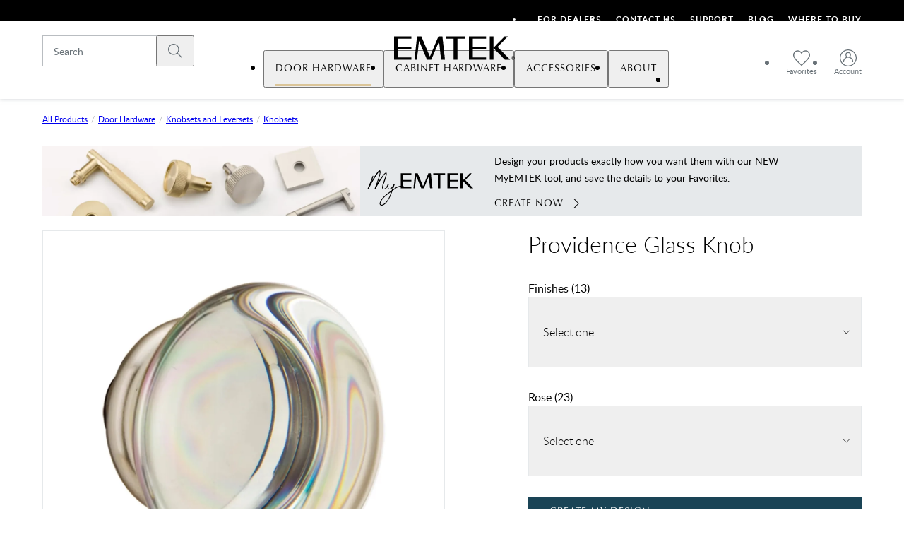

--- FILE ---
content_type: text/html; charset=utf-8
request_url: https://www.emtek.com/all-products/door-hardware/knobs-lever-and-rosettes/knobsets/providence-glass-knobset/
body_size: 40316
content:
<!DOCTYPE html><html lang="en"><head><meta charSet="utf-8"/><meta name="viewport" content="width=device-width, height=device-height, initial-scale=1.0, minimum-scale=1.0"/><title>Providence Glass Knob | Emtek</title><meta name="description" content="Classic New England style, just like the Rhode Island city that shares it&#x27;s name, the Providence knob looks right at home when paired with nearly any interior style. Available in both our contemporary and traditional finishes, Providence is also offered as a cabinet knob in multiple sizes."/><link rel="icon" href="/favicon/emtek/favicon.ico"/><meta name="twitter:card" content="summary"/><meta name="twitter:site" content="@EMTEK_products"/><meta name="twitter:title" content="Providence Glass Knob"/><meta name="twitter:image" content="https://www.emtek.com/media/original_images/Providence_Crystal_Knob_on_Rectangular_Rosette.webp"/><meta name="twitter:description" content="Classic New England style, just like the Rhode Island city that shares it&#x27;s name, the Providence knob looks right at home when paired with nearly any interior style. Available in both our contemporary and traditional finishes, Providence is also offered as a cabinet knob in multiple sizes."/><meta property="og:title" content="Providence Glass Knob"/><meta property="og:type" content="website"/><meta property="og:image" content="https://www.emtek.com/media/original_images/Providence_Crystal_Knob_on_Rectangular_Rosette.webp"/><meta property="og:description" content="Classic New England style, just like the Rhode Island city that shares it&#x27;s name, the Providence knob looks right at home when paired with nearly any interior style. Available in both our contemporary and traditional finishes, Providence is also offered as a cabinet knob in multiple sizes."/><meta property="og:site_name" content="www.emtek.com"/><meta name="next-head-count" content="15"/><script>!function(){window.semaphore=window.semaphore||[],window.ketch=function(){window.semaphore.push(arguments)};var e=document.createElement("script");e.type="text/javascript",e.src="https://global.ketchcdn.com/web/v3/config/fortune_brands/emtek/boot.js",e.defer=e.async=!0,document.getElementsByTagName("head")[0].appendChild(e)}();</script><link data-next-font="size-adjust" rel="preconnect" href="/" crossorigin="anonymous"/><link rel="preload" href="/_next/static/css/422fea0ebc504a62.css" as="style"/><link rel="stylesheet" href="/_next/static/css/422fea0ebc504a62.css" data-n-g=""/><link rel="preload" href="/_next/static/css/3ee2635dc9d9ad37.css" as="style"/><link rel="stylesheet" href="/_next/static/css/3ee2635dc9d9ad37.css" data-n-p=""/><link rel="preload" href="/_next/static/css/51fcd1a155dda6a6.css" as="style"/><link rel="stylesheet" href="/_next/static/css/51fcd1a155dda6a6.css" data-n-p=""/><link rel="preload" href="/_next/static/css/669e5a39be647b54.css" as="style"/><link rel="stylesheet" href="/_next/static/css/669e5a39be647b54.css"/><link rel="preload" href="/_next/static/css/3507c861de58dd64.css" as="style"/><link rel="stylesheet" href="/_next/static/css/3507c861de58dd64.css"/><link rel="preload" href="/_next/static/css/7de880c25dcd0736.css" as="style"/><link rel="stylesheet" href="/_next/static/css/7de880c25dcd0736.css"/><noscript data-n-css=""></noscript><script defer="" nomodule="" src="/_next/static/chunks/polyfills-c67a75d1b6f99dc8.js"></script><script defer="" src="/_next/static/chunks/3176-f7179f0c317f6e91.js"></script><script defer="" src="/_next/static/chunks/952-be79b849afbb43eb.js"></script><script defer="" src="/_next/static/chunks/9762-486808054afc9498.js"></script><script defer="" src="/_next/static/chunks/824-00bf1e11853e67b4.js"></script><script defer="" src="/_next/static/chunks/5662-c584f7312270204e.js"></script><script defer="" src="/_next/static/chunks/5404-25c19a2d608a7884.js"></script><script defer="" src="/_next/static/chunks/8842-94187250e4690306.js"></script><script defer="" src="/_next/static/chunks/6637.5f8b4a4b45ac30b7.js"></script><script defer="" src="/_next/static/chunks/1880.0b51a3e469d342ce.js"></script><script defer="" src="/_next/static/chunks/6516.d04eb5e7fee5613c.js"></script><script src="/_next/static/chunks/webpack-1cddff122a881bbe.js" defer=""></script><script src="/_next/static/chunks/framework-6184de68df5aa743.js" defer=""></script><script src="/_next/static/chunks/main-b7fbe2b5924df058.js" defer=""></script><script src="/_next/static/chunks/pages/_app-96304c0b088c8114.js" defer=""></script><script src="/_next/static/chunks/3765-3767c246b4226ede.js" defer=""></script><script src="/_next/static/chunks/5513-58aff05b45f64491.js" defer=""></script><script src="/_next/static/chunks/4229-4ff3eca04cd76a2d.js" defer=""></script><script src="/_next/static/chunks/4911-263b52deedc19041.js" defer=""></script><script src="/_next/static/chunks/pages/%5B%5B...slug%5D%5D-371612b0c6952dcb.js" defer=""></script><script src="/_next/static/kYdn3yCTFOBcn8HjfC5FS/_buildManifest.js" defer=""></script><script src="/_next/static/kYdn3yCTFOBcn8HjfC5FS/_ssgManifest.js" defer=""></script></head><body><div id="__next"><div class="layout_layout__g1XaT" data-frontend-version="22357ebc81fbe586f7b1255f32b62ccb88729691" data-frontend-environment="main" data-backend-version="4520d643e18d4df00df9a3a422944c3cb4653114" data-backend-environment="main"><header class="main-nav_headerWrapper__j7f5Y"><div style="border:0;clip:rect(0 0 0 0);clip-path:inset(50%);height:1px;margin:-1px;overflow:hidden;padding:0;position:absolute;width:1px;white-space:nowrap"><a href="#maincontent">Skip to main content</a></div><div class="utility-bar_utilityBar__333zw"><div class="utility-bar_content__osHlS layout_container__YX1XY"><ul class="utility-bar_menu__SF0un utility_listReset__gJ4ob"><li><a href="/for-dealers/" title="For Dealers" class="utility-bar_menuLink__Rgfw5 button_buttonReset__zvqiF">For Dealers</a></li><li><a href="/support/contact-us/" title="" class="utility-bar_menuLink__Rgfw5 button_buttonReset__zvqiF">Contact Us</a></li><li><a href="/support/" title="" class="utility-bar_menuLink__Rgfw5 button_buttonReset__zvqiF">Support</a></li><li><a href="/blog/" title="Blog" class="utility-bar_menuLink__Rgfw5 button_buttonReset__zvqiF">Blog</a></li><li><a href="/where-to-buy/" title="" class="utility-bar_menuLink__Rgfw5 button_buttonReset__zvqiF">Where To Buy</a></li></ul></div></div><nav aria-label="Main Navigation" class="main-nav_mainNav__kacrN"><div class="main-nav_content__EEZlL layout_container__YX1XY"><div class="main-nav_logoAndMenu__kG4eM"><a href="/" class="main-nav_logoBlock__Bpk38"><div style="border:0;clip:rect(0 0 0 0);clip-path:inset(50%);height:1px;margin:-1px;overflow:hidden;padding:0;position:absolute;width:1px;white-space:nowrap">Emtek</div><svg xmlns="http://www.w3.org/2000/svg" viewBox="0 0 648.7 121.6" class="main-nav_logo__fK70p undefined" aria-hidden="true"><path fill="currentColor" d="m272.8 0 13.4 121.6H266L255.5 26 215 121.6h-22l-41.6-98.1-10.8 98.1h-12.8L141.3 0h22.1l44.5 105L252.4 0h20.4M22.3 0v121.6h89.3v-12.5h-69V66.5h69V54h-69V12.5h69V0zm388 0v121.6h89.3v-12.5h-69V66.5h69V54h-69V12.5h69V0zm-19.4 0h-98.5v12.5h38.2v109.1H351V12.5h39.9zm233.8 121.6L559.1 55l53.7-55h-17l-57.7 59V0H519v121.6h19.1V61.2l59.4 60.4zm4.7-9.7c0 1.4.3 2.7.8 3.8q.75 1.8 2.1 3c.9.9 1.9 1.5 3.1 2s2.4.7 3.7.7 2.5-.2 3.7-.7 2.2-1.1 3-2q1.35-1.35 2.1-3c.5-1.2.8-2.4.8-3.8 0-1.3-.3-2.6-.8-3.8q-.75-1.8-2.1-3c-.9-.9-1.9-1.5-3-2-1.2-.5-2.4-.7-3.7-.7s-2.6.2-3.7.7c-1.2.5-2.2 1.2-3.1 2q-1.35 1.35-2.1 3c-.5 1.2-.8 2.5-.8 3.8m1.8 0c0-1.1.2-2.2.6-3.2s1-1.8 1.7-2.6c.7-.7 1.5-1.3 2.5-1.7s2-.6 3.1-.6 2.1.2 3.1.6 1.8 1 2.5 1.7 1.3 1.6 1.7 2.6.6 2.1.6 3.2q0 1.8-.6 3.3c-.4 1-1 1.9-1.7 2.6s-1.5 1.3-2.5 1.7-2 .6-3.1.6-2.2-.2-3.1-.6-1.8-1-2.5-1.7-1.3-1.6-1.7-2.6q-.6-1.5-.6-3.3m4.1-5.5v11.2h1.7v-4.8h1.8l3 4.8h1.9l-3.2-4.9c.8-.1 1.5-.4 2.1-.8.6-.5.8-1.2.8-2.2 0-1.1-.3-1.9-1-2.4-.6-.5-1.6-.8-3-.8h-4.1zm1.8 5v-3.6h2.3c.3 0 .6 0 .9.1.3 0 .6.1.8.2s.4.3.6.5.2.5.2.9-.1.8-.2 1c-.2.2-.4.4-.7.5s-.6.2-.9.2h-3z"></path></svg></a></div><div class="main-nav_burgerSearch__X5e5W main-nav_burgerSearchOpen__nfG2N"><span class="main-nav_searchWrapper__XpQwq"><button class="main-nav_closeIcon__wn9OP main-nav_navIcon__285nm button_buttonReset__zvqiF"><svg xmlns="http://www.w3.org/2000/svg" viewBox="0 0 24 24" role="img" aria-label=""><path fill="currentColor" d="M20.5 20.5c-.2.2-.6.3-.9.1l-.1-.1-7.5-7.6-7.5 7.5c-.1.1-.3.2-.5.2s-.3-.1-.5-.2c-.2-.2-.3-.6-.1-.9v-.1l7.5-7.5-7.4-7.4c-.3-.3-.3-.7 0-.9.2-.2.6-.3.8-.1l.1.1 7.5 7.5 7.5-7.5c.3-.3.7-.3.9 0 .2.2.3.6.1.9v.1L12.9 12l7.5 7.5c.3.3.3.7.1 1"></path></svg><div style="border:0;clip:rect(0 0 0 0);clip-path:inset(50%);height:1px;margin:-1px;overflow:hidden;padding:0;position:absolute;width:1px;white-space:nowrap">Close search</div></button><div class="input_inputWrapper__56E1E"><input placeholder="Search" class="input_textlikeInput__1UR4O main-nav_searchInput__BQfXj" type="search"/><button class="input_searchIcon__lVsFS button_buttonReset__zvqiF"><svg xmlns="http://www.w3.org/2000/svg" viewBox="0 0 20 20" role="img" aria-label=""><path fill="currentColor" d="M13.75 12.904a7.93 7.93 0 0 0 1.875-5.093C15.625 3.504 12.117 0 7.811 0 3.504 0 0 3.504 0 7.811s3.504 7.814 7.81 7.814a7.93 7.93 0 0 0 5.094-1.875l6.094 6.075c.113.113.26.175.413.175s.3-.063.412-.175a.57.57 0 0 0 0-.826zm-5.94 1.542a6.643 6.643 0 0 1-6.634-6.635 6.643 6.643 0 0 1 6.635-6.635 6.643 6.643 0 0 1 6.634 6.635 6.643 6.643 0 0 1-6.634 6.635"></path></svg><div style="border:0;clip:rect(0 0 0 0);clip-path:inset(50%);height:1px;margin:-1px;overflow:hidden;padding:0;position:absolute;width:1px;white-space:nowrap">Submit search</div></button></div></span></div><div class="main-nav_accountNav__KBw5d main-nav_accountNavOpen__4sxAQ"><ul class="main-nav_accountNavList__U_hIk utility_listReset__gJ4ob"><li class="main-nav_condensedSearchWrapper___5MVZ"><div class="input_inputWrapper__56E1E"><input placeholder="Search" class="input_textlikeInput__1UR4O main-nav_searchInput__BQfXj" type="search"/><button class="input_searchIcon__lVsFS button_buttonReset__zvqiF"><svg xmlns="http://www.w3.org/2000/svg" viewBox="0 0 20 20" role="img" aria-label=""><path fill="currentColor" d="M13.75 12.904a7.93 7.93 0 0 0 1.875-5.093C15.625 3.504 12.117 0 7.811 0 3.504 0 0 3.504 0 7.811s3.504 7.814 7.81 7.814a7.93 7.93 0 0 0 5.094-1.875l6.094 6.075c.113.113.26.175.413.175s.3-.063.412-.175a.57.57 0 0 0 0-.826zm-5.94 1.542a6.643 6.643 0 0 1-6.634-6.635 6.643 6.643 0 0 1 6.635-6.635 6.643 6.643 0 0 1 6.634 6.635 6.643 6.643 0 0 1-6.634 6.635"></path></svg><div style="border:0;clip:rect(0 0 0 0);clip-path:inset(50%);height:1px;margin:-1px;overflow:hidden;padding:0;position:absolute;width:1px;white-space:nowrap">Submit search</div></button></div></li><li class="main-nav_condensedSearchWrapper___5MVZ"><button class="main-nav_closeIcon__wn9OP main-nav_navIcon__285nm button_buttonReset__zvqiF"><svg xmlns="http://www.w3.org/2000/svg" viewBox="0 0 24 24" role="img" aria-label=""><path fill="currentColor" d="M20.5 20.5c-.2.2-.6.3-.9.1l-.1-.1-7.5-7.6-7.5 7.5c-.1.1-.3.2-.5.2s-.3-.1-.5-.2c-.2-.2-.3-.6-.1-.9v-.1l7.5-7.5-7.4-7.4c-.3-.3-.3-.7 0-.9.2-.2.6-.3.8-.1l.1.1 7.5 7.5 7.5-7.5c.3-.3.7-.3.9 0 .2.2.3.6.1.9v.1L12.9 12l7.5 7.5c.3.3.3.7.1 1"></path></svg><div style="border:0;clip:rect(0 0 0 0);clip-path:inset(50%);height:1px;margin:-1px;overflow:hidden;padding:0;position:absolute;width:1px;white-space:nowrap">Close search</div></button></li><li><a href="/account/favorites/" class="main-nav_navIcon__285nm"><svg xmlns="http://www.w3.org/2000/svg" viewBox="0 0 24 23" aria-hidden="true"><path fill="currentColor" d="M22.4 3.003A6.5 6.5 0 0 0 18.761.856a6.54 6.54 0 0 0-4.05.559A8 8 0 0 0 11.99 3.49a8 8 0 0 0-2.718-2.073 6.54 6.54 0 0 0-4.059-.56A6.5 6.5 0 0 0 1.58 3.004 6.8 6.8 0 0 0 .01 7.74c.078 1.978.98 3.287 2.23 5.098 1.161 1.683 2.237 2.801 5.598 6.048a506 506 0 0 1 1.728 1.68c.735.72 1.4 1.368 1.949 1.889l.475.451.474-.45c.549-.522 1.214-1.17 1.95-1.888.542-.53 1.123-1.098 1.727-1.681 3.36-3.247 4.436-4.365 5.598-6.05 1.25-1.812 2.152-3.12 2.23-5.093a6.8 6.8 0 0 0-1.57-4.741m-3.912-.768a5.1 5.1 0 0 1 2.847 1.686 5.45 5.45 0 0 1 1.241 3.79c-.06 1.507-.722 2.534-1.986 4.367-1.093 1.587-2.136 2.672-5.412 5.84l-1.45 1.412-.28.272c-.528.519-1.02 1-1.457 1.42-.418-.401-.885-.858-1.387-1.348l-.073-.072c-.543-.53-1.126-1.1-1.73-1.685-3.275-3.169-4.318-4.253-5.41-5.84-1.264-1.832-1.927-2.858-1.987-4.37a5.44 5.44 0 0 1 1.24-3.784A5.1 5.1 0 0 1 5.49 2.235q.447-.086.91-.088a5.4 5.4 0 0 1 2.299.547 6.5 6.5 0 0 1 2.703 2.339l.588.964.584-.958a6.54 6.54 0 0 1 2.712-2.347 5.2 5.2 0 0 1 3.202-.457"></path></svg><span class="main-nav_accountLinkText__A23SU al-main-nav__fav">Favorites</span></a></li><li><a href="/account/" class="main-nav_navIcon__285nm"><svg xmlns="http://www.w3.org/2000/svg" viewBox="0 0 24 24" aria-hidden="true"><path fill="currentColor" d="M12 22.731C6.082 22.731 1.268 17.917 1.268 12S6.082 1.268 12 1.268 22.731 6.083 22.731 12c0 5.918-4.814 10.731-10.731 10.731m3.888-15.06a3.887 3.887 0 0 0-3.884-3.883A3.887 3.887 0 0 0 8.12 7.67c0 1.175.55 2.297 1.482 3.035A7.115 7.115 0 0 0 4.87 17.41a.6.6 0 0 0 .295.555.69.69 0 0 0 .68 0 .6.6 0 0 0 .295-.553c0-3.232 2.63-5.86 5.864-5.86a5.867 5.867 0 0 1 5.863 5.858c-.003.245.1.441.295.555.102.059.22.088.34.088a.7.7 0 0 0 .34-.088.6.6 0 0 0 .294-.553 7.11 7.11 0 0 0-4.73-6.707 3.9 3.9 0 0 0 1.482-3.035zM12 0C5.383 0 0 5.383 0 12s5.383 12 12 12 12-5.383 12-12S18.617 0 12 0m2.606 7.67a2.614 2.614 0 0 1-2.61 2.613 2.614 2.614 0 0 1 0-5.226 2.614 2.614 0 0 1 2.61 2.613"></path></svg><span class="main-nav_accountLinkText__A23SU al-main-nav__acct">Account</span></a></li></ul></div></div><ul style="opacity:0;transform:translateY(-100%);pointer-events:none" class="main-menu_mainMenu__C_AL4 utility_listReset__gJ4ob main-menu_hasUtilityMenu__5b67q"><li class="main-menu_mainListItem__vj25w main-menu_pathActive__cbCoX"><button aria-haspopup="true" aria-expanded="false" aria-controls="41a489e1-0f17-42a3-aac6-6eb32a2ee293" class="main-menu_clickable__gFi9V al-main-nav__dropdown al-main-nav__dropdown--door-hardware button_buttonReset__zvqiF"><span>Door Hardware</span><svg xmlns="http://www.w3.org/2000/svg" viewBox="0 0 16 16"><path fill="currentColor" d="M4.9 15c.1 0 .2-.1.3-.1l6.3-6.5c.1-.1.1-.2.1-.3s0-.2-.1-.3L5.2 1.1c-.1 0-.2-.1-.3-.1-.2 0-.3.1-.4.1-.2.2-.2.5 0 .7l6 6.2-6 6.2c-.2.2-.2.5 0 .7.1 0 .2.1.4.1"></path></svg></button><div class="submenu_subMenu__QQJzq" id="41a489e1-0f17-42a3-aac6-6eb32a2ee293"><div class="submenu_contentWrapper__oC4o3 layout_gridContainer__PiYrC layout_container__YX1XY layout_grid__hh4mJ"><div class="submenu_mainContent__SPSwC"><ul class="submenu_productList__ShZmX submenu_subMenuList__dMPxA utility_listReset__gJ4ob"><li class="submenu_navProduct__SYVfZ al-main-dropdown-menu__tile al-main-dropdown-menu__tile--front-door-entry-sets al-main-dropdown-menu__tile--nav-product"><a href="/all-products/door-hardware/front-door-entry-sets/" title="" class=""><img loading="lazy" sizes="(max-width: 320px) 290px, (max-width: 1024px) 100vw, (min-width: 1024px) 110px" alt="" aria-hidden="true" class="
               responsiveImage_defaultStyling__qmrB7
               
            " src="https://res.cloudinary.com/emtek/image/fetch/f_auto,q_auto,w_110,c_fill,d_product-placeholder.jpg,ar_1:1,dpr_auto/https%3A%2F%2Fwww.emtek.com%2Fmedia%2Foriginal_images%2FNav_DoorMenu13x_zeO2xnn.jpg" srcSet="https://res.cloudinary.com/emtek/image/fetch/f_auto,q_auto,w_110,c_fill,d_product-placeholder.jpg,ar_1:1,dpr_auto/https%3A%2F%2Fwww.emtek.com%2Fmedia%2Foriginal_images%2FNav_DoorMenu13x_zeO2xnn.jpg 110w,https://res.cloudinary.com/emtek/image/fetch/f_auto,q_auto,w_220,c_fill,d_product-placeholder.jpg,ar_1:1,dpr_auto/https%3A%2F%2Fwww.emtek.com%2Fmedia%2Foriginal_images%2FNav_DoorMenu13x_zeO2xnn.jpg 220w,https://res.cloudinary.com/emtek/image/fetch/f_auto,q_auto,w_330,c_fill,d_product-placeholder.jpg,ar_1:1,dpr_auto/https%3A%2F%2Fwww.emtek.com%2Fmedia%2Foriginal_images%2FNav_DoorMenu13x_zeO2xnn.jpg 330w"/>Front Door Entry Sets</a></li><li class="submenu_navProduct__SYVfZ al-main-dropdown-menu__tile al-main-dropdown-menu__tile--electronic-locks al-main-dropdown-menu__tile--nav-product"><a href="/all-products/door-hardware/electronic-locks/electronic-front-door-entry-sets/" title="Electronic Front Door Entry Sets" class=""><img loading="lazy" sizes="(max-width: 320px) 290px, (max-width: 1024px) 100vw, (min-width: 1024px) 110px" alt="" aria-hidden="true" class="
               responsiveImage_defaultStyling__qmrB7
               
            " src="https://res.cloudinary.com/emtek/image/fetch/f_auto,q_auto,w_110,c_fill,d_product-placeholder.jpg,ar_1:1,dpr_auto/https%3A%2F%2Fwww.emtek.com%2Fmedia%2Foriginal_images%2FEMP2_480x480.jpg" srcSet="https://res.cloudinary.com/emtek/image/fetch/f_auto,q_auto,w_110,c_fill,d_product-placeholder.jpg,ar_1:1,dpr_auto/https%3A%2F%2Fwww.emtek.com%2Fmedia%2Foriginal_images%2FEMP2_480x480.jpg 110w,https://res.cloudinary.com/emtek/image/fetch/f_auto,q_auto,w_220,c_fill,d_product-placeholder.jpg,ar_1:1,dpr_auto/https%3A%2F%2Fwww.emtek.com%2Fmedia%2Foriginal_images%2FEMP2_480x480.jpg 220w,https://res.cloudinary.com/emtek/image/fetch/f_auto,q_auto,w_330,c_fill,d_product-placeholder.jpg,ar_1:1,dpr_auto/https%3A%2F%2Fwww.emtek.com%2Fmedia%2Foriginal_images%2FEMP2_480x480.jpg 330w"/>Electronic Locks</a></li><li class="submenu_navProduct__SYVfZ al-main-dropdown-menu__tile al-main-dropdown-menu__tile--deadbolts al-main-dropdown-menu__tile--nav-product"><a href="/all-products/door-hardware/deadbolts/" title="" class=""><img loading="lazy" sizes="(max-width: 320px) 290px, (max-width: 1024px) 100vw, (min-width: 1024px) 110px" alt="" aria-hidden="true" class="
               responsiveImage_defaultStyling__qmrB7
               
            " src="https://res.cloudinary.com/emtek/image/fetch/f_auto,q_auto,w_110,c_fill,d_product-placeholder.jpg,ar_1:1,dpr_auto/https%3A%2F%2Fwww.emtek.com%2Fmedia%2Foriginal_images%2FDB_59_Modern_US14.jpg" srcSet="https://res.cloudinary.com/emtek/image/fetch/f_auto,q_auto,w_110,c_fill,d_product-placeholder.jpg,ar_1:1,dpr_auto/https%3A%2F%2Fwww.emtek.com%2Fmedia%2Foriginal_images%2FDB_59_Modern_US14.jpg 110w,https://res.cloudinary.com/emtek/image/fetch/f_auto,q_auto,w_220,c_fill,d_product-placeholder.jpg,ar_1:1,dpr_auto/https%3A%2F%2Fwww.emtek.com%2Fmedia%2Foriginal_images%2FDB_59_Modern_US14.jpg 220w,https://res.cloudinary.com/emtek/image/fetch/f_auto,q_auto,w_330,c_fill,d_product-placeholder.jpg,ar_1:1,dpr_auto/https%3A%2F%2Fwww.emtek.com%2Fmedia%2Foriginal_images%2FDB_59_Modern_US14.jpg 330w"/>Deadbolts</a></li><li class="submenu_navProduct__SYVfZ al-main-dropdown-menu__tile al-main-dropdown-menu__tile--keyed-entry al-main-dropdown-menu__tile--nav-product"><a href="/all-products/door-hardware/keyed-levers-and-knobs/" title="" class=""><img loading="lazy" sizes="(max-width: 320px) 290px, (max-width: 1024px) 100vw, (min-width: 1024px) 110px" alt="" aria-hidden="true" class="
               responsiveImage_defaultStyling__qmrB7
               
            " src="https://res.cloudinary.com/emtek/image/fetch/f_auto,q_auto,w_110,c_fill,d_product-placeholder.jpg,ar_1:1,dpr_auto/https%3A%2F%2Fwww.emtek.com%2Fmedia%2Foriginal_images%2FLuzern_Keyed_US15_240x240_1.jpg" srcSet="https://res.cloudinary.com/emtek/image/fetch/f_auto,q_auto,w_110,c_fill,d_product-placeholder.jpg,ar_1:1,dpr_auto/https%3A%2F%2Fwww.emtek.com%2Fmedia%2Foriginal_images%2FLuzern_Keyed_US15_240x240_1.jpg 110w,https://res.cloudinary.com/emtek/image/fetch/f_auto,q_auto,w_220,c_fill,d_product-placeholder.jpg,ar_1:1,dpr_auto/https%3A%2F%2Fwww.emtek.com%2Fmedia%2Foriginal_images%2FLuzern_Keyed_US15_240x240_1.jpg 220w,https://res.cloudinary.com/emtek/image/fetch/f_auto,q_auto,w_330,c_fill,d_product-placeholder.jpg,ar_1:1,dpr_auto/https%3A%2F%2Fwww.emtek.com%2Fmedia%2Foriginal_images%2FLuzern_Keyed_US15_240x240_1.jpg 330w"/>Keyed Entry</a></li><li class="submenu_navProduct__SYVfZ al-main-dropdown-menu__tile al-main-dropdown-menu__tile--knobs-leversets al-main-dropdown-menu__tile--nav-product"><a href="/all-products/door-hardware/knobs-lever-and-rosettes/" title="" class=""><img loading="lazy" sizes="(max-width: 320px) 290px, (max-width: 1024px) 100vw, (min-width: 1024px) 110px" alt="" aria-hidden="true" class="
               responsiveImage_defaultStyling__qmrB7
               
            " src="https://res.cloudinary.com/emtek/image/fetch/f_auto,q_auto,w_110,c_fill,d_product-placeholder.jpg,ar_1:1,dpr_auto/https%3A%2F%2Fwww.emtek.com%2Fmedia%2Foriginal_images%2FLuzern_Keyed_US15_240x240.jpg" srcSet="https://res.cloudinary.com/emtek/image/fetch/f_auto,q_auto,w_110,c_fill,d_product-placeholder.jpg,ar_1:1,dpr_auto/https%3A%2F%2Fwww.emtek.com%2Fmedia%2Foriginal_images%2FLuzern_Keyed_US15_240x240.jpg 110w,https://res.cloudinary.com/emtek/image/fetch/f_auto,q_auto,w_220,c_fill,d_product-placeholder.jpg,ar_1:1,dpr_auto/https%3A%2F%2Fwww.emtek.com%2Fmedia%2Foriginal_images%2FLuzern_Keyed_US15_240x240.jpg 220w,https://res.cloudinary.com/emtek/image/fetch/f_auto,q_auto,w_330,c_fill,d_product-placeholder.jpg,ar_1:1,dpr_auto/https%3A%2F%2Fwww.emtek.com%2Fmedia%2Foriginal_images%2FLuzern_Keyed_US15_240x240.jpg 330w"/>Knobs &amp; Leversets</a></li><li class="submenu_navProduct__SYVfZ al-main-dropdown-menu__tile al-main-dropdown-menu__tile--sideplate-locks al-main-dropdown-menu__tile--nav-product"><a href="/all-products/door-hardware/sideplate-locks/" title="sideplates" class=""><img loading="lazy" sizes="(max-width: 320px) 290px, (max-width: 1024px) 100vw, (min-width: 1024px) 110px" alt="" aria-hidden="true" class="
               responsiveImage_defaultStyling__qmrB7
               
            " src="https://res.cloudinary.com/emtek/image/fetch/f_auto,q_auto,w_110,c_fill,d_product-placeholder.jpg,ar_1:1,dpr_auto/https%3A%2F%2Fwww.emtek.com%2Fmedia%2Foriginal_images%2FNav_DoorMenu63x_IK0jTfc.jpg" srcSet="https://res.cloudinary.com/emtek/image/fetch/f_auto,q_auto,w_110,c_fill,d_product-placeholder.jpg,ar_1:1,dpr_auto/https%3A%2F%2Fwww.emtek.com%2Fmedia%2Foriginal_images%2FNav_DoorMenu63x_IK0jTfc.jpg 110w,https://res.cloudinary.com/emtek/image/fetch/f_auto,q_auto,w_220,c_fill,d_product-placeholder.jpg,ar_1:1,dpr_auto/https%3A%2F%2Fwww.emtek.com%2Fmedia%2Foriginal_images%2FNav_DoorMenu63x_IK0jTfc.jpg 220w,https://res.cloudinary.com/emtek/image/fetch/f_auto,q_auto,w_330,c_fill,d_product-placeholder.jpg,ar_1:1,dpr_auto/https%3A%2F%2Fwww.emtek.com%2Fmedia%2Foriginal_images%2FNav_DoorMenu63x_IK0jTfc.jpg 330w"/>Sideplate Locks</a></li><li class="submenu_navProduct__SYVfZ al-main-dropdown-menu__tile al-main-dropdown-menu__tile--barn-door-hardware al-main-dropdown-menu__tile--nav-product"><a href="/all-products/door-hardware/barn-door-hardware/" title="" class=""><img loading="lazy" sizes="(max-width: 320px) 290px, (max-width: 1024px) 100vw, (min-width: 1024px) 110px" alt="" aria-hidden="true" class="
               responsiveImage_defaultStyling__qmrB7
               
            " src="https://res.cloudinary.com/emtek/image/fetch/f_auto,q_auto,w_110,c_fill,d_product-placeholder.jpg,ar_1:1,dpr_auto/https%3A%2F%2Fwww.emtek.com%2Fmedia%2Foriginal_images%2FNav_DoorMenu73x_si6H713.jpg" srcSet="https://res.cloudinary.com/emtek/image/fetch/f_auto,q_auto,w_110,c_fill,d_product-placeholder.jpg,ar_1:1,dpr_auto/https%3A%2F%2Fwww.emtek.com%2Fmedia%2Foriginal_images%2FNav_DoorMenu73x_si6H713.jpg 110w,https://res.cloudinary.com/emtek/image/fetch/f_auto,q_auto,w_220,c_fill,d_product-placeholder.jpg,ar_1:1,dpr_auto/https%3A%2F%2Fwww.emtek.com%2Fmedia%2Foriginal_images%2FNav_DoorMenu73x_si6H713.jpg 220w,https://res.cloudinary.com/emtek/image/fetch/f_auto,q_auto,w_330,c_fill,d_product-placeholder.jpg,ar_1:1,dpr_auto/https%3A%2F%2Fwww.emtek.com%2Fmedia%2Foriginal_images%2FNav_DoorMenu73x_si6H713.jpg 330w"/>Barn Door Hardware</a></li><li class="submenu_navProduct__SYVfZ al-main-dropdown-menu__tile al-main-dropdown-menu__tile--sliding-door-hardware al-main-dropdown-menu__tile--nav-product"><a href="/all-products/door-hardware/sliding-door-hardware/" title="" class=""><img loading="lazy" sizes="(max-width: 320px) 290px, (max-width: 1024px) 100vw, (min-width: 1024px) 110px" alt="" aria-hidden="true" class="
               responsiveImage_defaultStyling__qmrB7
               
            " src="https://res.cloudinary.com/emtek/image/fetch/f_auto,q_auto,w_110,c_fill,d_product-placeholder.jpg,ar_1:1,dpr_auto/https%3A%2F%2Fwww.emtek.com%2Fmedia%2Foriginal_images%2FNarrow_Modern_Rectangular_Privacy_200x200px.jpg" srcSet="https://res.cloudinary.com/emtek/image/fetch/f_auto,q_auto,w_110,c_fill,d_product-placeholder.jpg,ar_1:1,dpr_auto/https%3A%2F%2Fwww.emtek.com%2Fmedia%2Foriginal_images%2FNarrow_Modern_Rectangular_Privacy_200x200px.jpg 110w,https://res.cloudinary.com/emtek/image/fetch/f_auto,q_auto,w_220,c_fill,d_product-placeholder.jpg,ar_1:1,dpr_auto/https%3A%2F%2Fwww.emtek.com%2Fmedia%2Foriginal_images%2FNarrow_Modern_Rectangular_Privacy_200x200px.jpg 220w,https://res.cloudinary.com/emtek/image/fetch/f_auto,q_auto,w_330,c_fill,d_product-placeholder.jpg,ar_1:1,dpr_auto/https%3A%2F%2Fwww.emtek.com%2Fmedia%2Foriginal_images%2FNarrow_Modern_Rectangular_Privacy_200x200px.jpg 330w"/>Sliding Door Hardware</a></li><li class="submenu_navProduct__SYVfZ al-main-dropdown-menu__tile al-main-dropdown-menu__tile--door-accessories al-main-dropdown-menu__tile--nav-product"><a href="/all-products/door-hardware/door-accessories/" title="" class=""><img loading="lazy" sizes="(max-width: 320px) 290px, (max-width: 1024px) 100vw, (min-width: 1024px) 110px" alt="" aria-hidden="true" class="
               responsiveImage_defaultStyling__qmrB7
               
            " src="https://res.cloudinary.com/emtek/image/fetch/f_auto,q_auto,w_110,c_fill,d_product-placeholder.jpg,ar_1:1,dpr_auto/https%3A%2F%2Fwww.emtek.com%2Fmedia%2Foriginal_images%2FDA_158_Cylinder_Floor_Bumper_US15.jpg" srcSet="https://res.cloudinary.com/emtek/image/fetch/f_auto,q_auto,w_110,c_fill,d_product-placeholder.jpg,ar_1:1,dpr_auto/https%3A%2F%2Fwww.emtek.com%2Fmedia%2Foriginal_images%2FDA_158_Cylinder_Floor_Bumper_US15.jpg 110w,https://res.cloudinary.com/emtek/image/fetch/f_auto,q_auto,w_220,c_fill,d_product-placeholder.jpg,ar_1:1,dpr_auto/https%3A%2F%2Fwww.emtek.com%2Fmedia%2Foriginal_images%2FDA_158_Cylinder_Floor_Bumper_US15.jpg 220w,https://res.cloudinary.com/emtek/image/fetch/f_auto,q_auto,w_330,c_fill,d_product-placeholder.jpg,ar_1:1,dpr_auto/https%3A%2F%2Fwww.emtek.com%2Fmedia%2Foriginal_images%2FDA_158_Cylinder_Floor_Bumper_US15.jpg 330w"/>Door Accessories</a></li><li class="submenu_navProduct__SYVfZ al-main-dropdown-menu__tile al-main-dropdown-menu__tile--multi-point-lock-trim al-main-dropdown-menu__tile--nav-product"><a href="/all-products/door-hardware/multi-point-lock-trim/" title="" class=""><img loading="lazy" sizes="(max-width: 320px) 290px, (max-width: 1024px) 100vw, (min-width: 1024px) 110px" alt="" aria-hidden="true" class="
               responsiveImage_defaultStyling__qmrB7
               
            " src="https://res.cloudinary.com/emtek/image/fetch/f_auto,q_auto,w_110,c_fill,d_product-placeholder.jpg,ar_1:1,dpr_auto/https%3A%2F%2Fwww.emtek.com%2Fmedia%2Foriginal_images%2FNav_DoorMenu103x_QzEfVZX.jpg" srcSet="https://res.cloudinary.com/emtek/image/fetch/f_auto,q_auto,w_110,c_fill,d_product-placeholder.jpg,ar_1:1,dpr_auto/https%3A%2F%2Fwww.emtek.com%2Fmedia%2Foriginal_images%2FNav_DoorMenu103x_QzEfVZX.jpg 110w,https://res.cloudinary.com/emtek/image/fetch/f_auto,q_auto,w_220,c_fill,d_product-placeholder.jpg,ar_1:1,dpr_auto/https%3A%2F%2Fwww.emtek.com%2Fmedia%2Foriginal_images%2FNav_DoorMenu103x_QzEfVZX.jpg 220w,https://res.cloudinary.com/emtek/image/fetch/f_auto,q_auto,w_330,c_fill,d_product-placeholder.jpg,ar_1:1,dpr_auto/https%3A%2F%2Fwww.emtek.com%2Fmedia%2Foriginal_images%2FNav_DoorMenu103x_QzEfVZX.jpg 330w"/>Multi Point Lock Trim</a></li></ul><div class="submenu_ctaWrapper__HPSRR al-main-dropdown-menu__cta al-main-dropdown-menu__cta--browse-door-hardware"><a href="/all-products/door-hardware/" title="" class="submenu_cta__Hju4l">Browse Door Hardware</a></div></div><div aria-hidden="true" class="submenu_divider__CIVc9"></div><aside class="submenu_navLinksPanel__MVJlT"><dl class="utility_listReset__gJ4ob"><dt><span>More Ways to Browse</span></dt><div><dd><a href="/all-products/" title="" class="al-main-dropdown-menu__more-link">All Products</a></dd><dd><a href="/emtek-select-levers/" title="" class="al-main-dropdown-menu__more-link">Emtek Select</a></dd><dd><a href="/all-products/door-hardware?468=381944" title="Glass Porcelain Door Hardware" class="al-main-dropdown-menu__more-link">Glass and Porcelain Knobs</a></dd></div></dl></aside></div><div class="submenu_overlay__d9Dwg" aria-hidden="true"></div></div></li><li class="main-menu_mainListItem__vj25w"><button aria-haspopup="true" aria-expanded="false" aria-controls="8a3526ab-c547-47db-9037-2b22f13da23a" class="main-menu_clickable__gFi9V al-main-nav__dropdown al-main-nav__dropdown--cabinet-hardware button_buttonReset__zvqiF"><span>Cabinet Hardware</span><svg xmlns="http://www.w3.org/2000/svg" viewBox="0 0 16 16"><path fill="currentColor" d="M4.9 15c.1 0 .2-.1.3-.1l6.3-6.5c.1-.1.1-.2.1-.3s0-.2-.1-.3L5.2 1.1c-.1 0-.2-.1-.3-.1-.2 0-.3.1-.4.1-.2.2-.2.5 0 .7l6 6.2-6 6.2c-.2.2-.2.5 0 .7.1 0 .2.1.4.1"></path></svg></button><div class="submenu_subMenu__QQJzq" id="8a3526ab-c547-47db-9037-2b22f13da23a"><div class="submenu_contentWrapper__oC4o3 layout_gridContainer__PiYrC layout_container__YX1XY layout_grid__hh4mJ"><div class="submenu_mainContent__SPSwC"><ul class="submenu_productList__ShZmX submenu_subMenuList__dMPxA utility_listReset__gJ4ob"><li class="submenu_navProduct__SYVfZ al-main-dropdown-menu__tile al-main-dropdown-menu__tile--cabinet-knobs al-main-dropdown-menu__tile--nav-product"><a href="/all-products/cabinet-hardware/cabinet-knobs/" title="" class=""><img loading="lazy" sizes="(max-width: 320px) 290px, (max-width: 1024px) 100vw, (min-width: 1024px) 110px" alt="" aria-hidden="true" class="
               responsiveImage_defaultStyling__qmrB7
               
            " src="https://res.cloudinary.com/emtek/image/fetch/f_auto,q_auto,w_110,c_fill,d_product-placeholder.jpg,ar_1:1,dpr_auto/https%3A%2F%2Fwww.emtek.com%2Fmedia%2Foriginal_images%2FCabinet_Knob_Industrial_Modern_Haydon_Knob_86697_Satin_Brass_4_web.jpg" srcSet="https://res.cloudinary.com/emtek/image/fetch/f_auto,q_auto,w_110,c_fill,d_product-placeholder.jpg,ar_1:1,dpr_auto/https%3A%2F%2Fwww.emtek.com%2Fmedia%2Foriginal_images%2FCabinet_Knob_Industrial_Modern_Haydon_Knob_86697_Satin_Brass_4_web.jpg 110w,https://res.cloudinary.com/emtek/image/fetch/f_auto,q_auto,w_220,c_fill,d_product-placeholder.jpg,ar_1:1,dpr_auto/https%3A%2F%2Fwww.emtek.com%2Fmedia%2Foriginal_images%2FCabinet_Knob_Industrial_Modern_Haydon_Knob_86697_Satin_Brass_4_web.jpg 220w,https://res.cloudinary.com/emtek/image/fetch/f_auto,q_auto,w_330,c_fill,d_product-placeholder.jpg,ar_1:1,dpr_auto/https%3A%2F%2Fwww.emtek.com%2Fmedia%2Foriginal_images%2FCabinet_Knob_Industrial_Modern_Haydon_Knob_86697_Satin_Brass_4_web.jpg 330w"/>Cabinet Knobs</a></li><li class="submenu_navProduct__SYVfZ al-main-dropdown-menu__tile al-main-dropdown-menu__tile--cabinet-pulls al-main-dropdown-menu__tile--nav-product"><a href="/all-products/cabinet-hardware/cabinet-pulls/" title="" class=""><img loading="lazy" sizes="(max-width: 320px) 290px, (max-width: 1024px) 100vw, (min-width: 1024px) 110px" alt="" aria-hidden="true" class="
               responsiveImage_defaultStyling__qmrB7
               
            " src="https://res.cloudinary.com/emtek/image/fetch/f_auto,q_auto,w_110,c_fill,d_product-placeholder.jpg,ar_1:1,dpr_auto/https%3A%2F%2Fwww.emtek.com%2Fmedia%2Foriginal_images%2F84052_KN_SCU.jpg" srcSet="https://res.cloudinary.com/emtek/image/fetch/f_auto,q_auto,w_110,c_fill,d_product-placeholder.jpg,ar_1:1,dpr_auto/https%3A%2F%2Fwww.emtek.com%2Fmedia%2Foriginal_images%2F84052_KN_SCU.jpg 110w,https://res.cloudinary.com/emtek/image/fetch/f_auto,q_auto,w_220,c_fill,d_product-placeholder.jpg,ar_1:1,dpr_auto/https%3A%2F%2Fwww.emtek.com%2Fmedia%2Foriginal_images%2F84052_KN_SCU.jpg 220w,https://res.cloudinary.com/emtek/image/fetch/f_auto,q_auto,w_330,c_fill,d_product-placeholder.jpg,ar_1:1,dpr_auto/https%3A%2F%2Fwww.emtek.com%2Fmedia%2Foriginal_images%2F84052_KN_SCU.jpg 330w"/>Cabinet Pulls</a></li><li class="submenu_navProduct__SYVfZ al-main-dropdown-menu__tile al-main-dropdown-menu__tile--cabinet-latches al-main-dropdown-menu__tile--nav-product"><a href="/all-products/cabinet-hardware/cabinet-latches/" title="" class=""><img loading="lazy" sizes="(max-width: 320px) 290px, (max-width: 1024px) 100vw, (min-width: 1024px) 110px" alt="" aria-hidden="true" class="
               responsiveImage_defaultStyling__qmrB7
               
            " src="https://res.cloudinary.com/emtek/image/fetch/f_auto,q_auto,w_110,c_fill,d_product-placeholder.jpg,ar_1:1,dpr_auto/https%3A%2F%2Fwww.emtek.com%2Fmedia%2Foriginal_images%2FNav_CabinetMenu_3_AQg0UhP.jpeg" srcSet="https://res.cloudinary.com/emtek/image/fetch/f_auto,q_auto,w_110,c_fill,d_product-placeholder.jpg,ar_1:1,dpr_auto/https%3A%2F%2Fwww.emtek.com%2Fmedia%2Foriginal_images%2FNav_CabinetMenu_3_AQg0UhP.jpeg 110w,https://res.cloudinary.com/emtek/image/fetch/f_auto,q_auto,w_220,c_fill,d_product-placeholder.jpg,ar_1:1,dpr_auto/https%3A%2F%2Fwww.emtek.com%2Fmedia%2Foriginal_images%2FNav_CabinetMenu_3_AQg0UhP.jpeg 220w,https://res.cloudinary.com/emtek/image/fetch/f_auto,q_auto,w_330,c_fill,d_product-placeholder.jpg,ar_1:1,dpr_auto/https%3A%2F%2Fwww.emtek.com%2Fmedia%2Foriginal_images%2FNav_CabinetMenu_3_AQg0UhP.jpeg 330w"/>Cabinet Latches</a></li><li class="submenu_navProduct__SYVfZ al-main-dropdown-menu__tile al-main-dropdown-menu__tile--appliance-pulls al-main-dropdown-menu__tile--nav-product"><a href="/all-products/cabinet-hardware/appliance-pulls/" title="" class=""><img loading="lazy" sizes="(max-width: 320px) 290px, (max-width: 1024px) 100vw, (min-width: 1024px) 110px" alt="" aria-hidden="true" class="
               responsiveImage_defaultStyling__qmrB7
               
            " src="https://res.cloudinary.com/emtek/image/fetch/f_auto,q_auto,w_110,c_fill,d_product-placeholder.jpg,ar_1:1,dpr_auto/https%3A%2F%2Fwww.emtek.com%2Fmedia%2Foriginal_images%2FNav_CabinetMenu_4_dWXdysd.jpeg" srcSet="https://res.cloudinary.com/emtek/image/fetch/f_auto,q_auto,w_110,c_fill,d_product-placeholder.jpg,ar_1:1,dpr_auto/https%3A%2F%2Fwww.emtek.com%2Fmedia%2Foriginal_images%2FNav_CabinetMenu_4_dWXdysd.jpeg 110w,https://res.cloudinary.com/emtek/image/fetch/f_auto,q_auto,w_220,c_fill,d_product-placeholder.jpg,ar_1:1,dpr_auto/https%3A%2F%2Fwww.emtek.com%2Fmedia%2Foriginal_images%2FNav_CabinetMenu_4_dWXdysd.jpeg 220w,https://res.cloudinary.com/emtek/image/fetch/f_auto,q_auto,w_330,c_fill,d_product-placeholder.jpg,ar_1:1,dpr_auto/https%3A%2F%2Fwww.emtek.com%2Fmedia%2Foriginal_images%2FNav_CabinetMenu_4_dWXdysd.jpeg 330w"/>Appliance Pulls</a></li><li class="submenu_navProduct__SYVfZ al-main-dropdown-menu__tile al-main-dropdown-menu__tile--cabinet-backplates al-main-dropdown-menu__tile--nav-product"><a href="/all-products/cabinet-hardware/cabinet-backplates/" title="" class=""><img loading="lazy" sizes="(max-width: 320px) 290px, (max-width: 1024px) 100vw, (min-width: 1024px) 110px" alt="" aria-hidden="true" class="
               responsiveImage_defaultStyling__qmrB7
               
            " src="https://res.cloudinary.com/emtek/image/fetch/f_auto,q_auto,w_110,c_fill,d_product-placeholder.jpg,ar_1:1,dpr_auto/https%3A%2F%2Fwww.emtek.com%2Fmedia%2Foriginal_images%2FNav_CabinetMenu_5_uqZCc1p.jpeg" srcSet="https://res.cloudinary.com/emtek/image/fetch/f_auto,q_auto,w_110,c_fill,d_product-placeholder.jpg,ar_1:1,dpr_auto/https%3A%2F%2Fwww.emtek.com%2Fmedia%2Foriginal_images%2FNav_CabinetMenu_5_uqZCc1p.jpeg 110w,https://res.cloudinary.com/emtek/image/fetch/f_auto,q_auto,w_220,c_fill,d_product-placeholder.jpg,ar_1:1,dpr_auto/https%3A%2F%2Fwww.emtek.com%2Fmedia%2Foriginal_images%2FNav_CabinetMenu_5_uqZCc1p.jpeg 220w,https://res.cloudinary.com/emtek/image/fetch/f_auto,q_auto,w_330,c_fill,d_product-placeholder.jpg,ar_1:1,dpr_auto/https%3A%2F%2Fwww.emtek.com%2Fmedia%2Foriginal_images%2FNav_CabinetMenu_5_uqZCc1p.jpeg 330w"/>Cabinet Backplates</a></li></ul><div class="submenu_ctaWrapper__HPSRR al-main-dropdown-menu__cta al-main-dropdown-menu__cta--browse-cabinet-hardware"><a href="/all-products/cabinet-hardware/" title="" class="submenu_cta__Hju4l">Browse Cabinet Hardware</a></div></div><div aria-hidden="true" class="submenu_divider__CIVc9"></div><aside class="submenu_navLinksPanel__MVJlT"><dl class="utility_listReset__gJ4ob"><dt><span>More Ways To Browse</span></dt><div><dd><a href="/all-products/cabinet-hardware?468=371542" title="Sandcast Bronze Cabinet" class="al-main-dropdown-menu__more-link">Sandcast Bronze Cabinet Hardware</a></dd><dd><a href="/all-products/cabinet-hardware?468=371544&amp;468=371540" title="Transitional Cabinet" class="al-main-dropdown-menu__more-link">Transitional Cabinet Hardware</a></dd></div></dl></aside></div><div class="submenu_overlay__d9Dwg" aria-hidden="true"></div></div></li><li class="main-menu_mainListItem__vj25w"><button aria-haspopup="true" aria-expanded="false" aria-controls="3bca9dc5-9851-4148-9232-882f4720ab11" class="main-menu_clickable__gFi9V al-main-nav__dropdown al-main-nav__dropdown--accessories button_buttonReset__zvqiF"><span>Accessories</span><svg xmlns="http://www.w3.org/2000/svg" viewBox="0 0 16 16"><path fill="currentColor" d="M4.9 15c.1 0 .2-.1.3-.1l6.3-6.5c.1-.1.1-.2.1-.3s0-.2-.1-.3L5.2 1.1c-.1 0-.2-.1-.3-.1-.2 0-.3.1-.4.1-.2.2-.2.5 0 .7l6 6.2-6 6.2c-.2.2-.2.5 0 .7.1 0 .2.1.4.1"></path></svg></button><div class="submenu_subMenu__QQJzq" id="3bca9dc5-9851-4148-9232-882f4720ab11"><div class="submenu_contentWrapper__oC4o3 layout_gridContainer__PiYrC layout_container__YX1XY layout_grid__hh4mJ"><div class="submenu_mainContent__SPSwC"><ul class="submenu_productList__ShZmX submenu_subMenuList__dMPxA utility_listReset__gJ4ob"><li class="submenu_navProduct__SYVfZ al-main-dropdown-menu__tile al-main-dropdown-menu__tile--bath-hardware al-main-dropdown-menu__tile--nav-product"><a href="/all-products/accessories/bath-hardware/" title="" class=""><img loading="lazy" sizes="(max-width: 320px) 290px, (max-width: 1024px) 100vw, (min-width: 1024px) 110px" alt="" aria-hidden="true" class="
               responsiveImage_defaultStyling__qmrB7
               
            " src="https://res.cloudinary.com/emtek/image/fetch/f_auto,q_auto,w_110,c_fill,d_product-placeholder.jpg,ar_1:1,dpr_auto/https%3A%2F%2Fwww.emtek.com%2Fmedia%2Foriginal_images%2FNav_AccesMenu_1_ixp7qah.jpeg" srcSet="https://res.cloudinary.com/emtek/image/fetch/f_auto,q_auto,w_110,c_fill,d_product-placeholder.jpg,ar_1:1,dpr_auto/https%3A%2F%2Fwww.emtek.com%2Fmedia%2Foriginal_images%2FNav_AccesMenu_1_ixp7qah.jpeg 110w,https://res.cloudinary.com/emtek/image/fetch/f_auto,q_auto,w_220,c_fill,d_product-placeholder.jpg,ar_1:1,dpr_auto/https%3A%2F%2Fwww.emtek.com%2Fmedia%2Foriginal_images%2FNav_AccesMenu_1_ixp7qah.jpeg 220w,https://res.cloudinary.com/emtek/image/fetch/f_auto,q_auto,w_330,c_fill,d_product-placeholder.jpg,ar_1:1,dpr_auto/https%3A%2F%2Fwww.emtek.com%2Fmedia%2Foriginal_images%2FNav_AccesMenu_1_ixp7qah.jpeg 330w"/>Bath Hardware</a></li><li class="submenu_navProduct__SYVfZ al-main-dropdown-menu__tile al-main-dropdown-menu__tile--door-accessories al-main-dropdown-menu__tile--nav-product"><a href="/all-products/accessories/door-accessories/" title="" class=""><img loading="lazy" sizes="(max-width: 320px) 290px, (max-width: 1024px) 100vw, (min-width: 1024px) 110px" alt="" aria-hidden="true" class="
               responsiveImage_defaultStyling__qmrB7
               
            " src="https://res.cloudinary.com/emtek/image/fetch/f_auto,q_auto,w_110,c_fill,d_product-placeholder.jpg,ar_1:1,dpr_auto/https%3A%2F%2Fwww.emtek.com%2Fmedia%2Foriginal_images%2FNav_AccesMenu_2_I9jR9sh.jpeg" srcSet="https://res.cloudinary.com/emtek/image/fetch/f_auto,q_auto,w_110,c_fill,d_product-placeholder.jpg,ar_1:1,dpr_auto/https%3A%2F%2Fwww.emtek.com%2Fmedia%2Foriginal_images%2FNav_AccesMenu_2_I9jR9sh.jpeg 110w,https://res.cloudinary.com/emtek/image/fetch/f_auto,q_auto,w_220,c_fill,d_product-placeholder.jpg,ar_1:1,dpr_auto/https%3A%2F%2Fwww.emtek.com%2Fmedia%2Foriginal_images%2FNav_AccesMenu_2_I9jR9sh.jpeg 220w,https://res.cloudinary.com/emtek/image/fetch/f_auto,q_auto,w_330,c_fill,d_product-placeholder.jpg,ar_1:1,dpr_auto/https%3A%2F%2Fwww.emtek.com%2Fmedia%2Foriginal_images%2FNav_AccesMenu_2_I9jR9sh.jpeg 330w"/>Door Accessories</a></li><li class="submenu_navProduct__SYVfZ al-main-dropdown-menu__tile al-main-dropdown-menu__tile--hinges al-main-dropdown-menu__tile--nav-product"><a href="/all-products/accessories/hinges/" title="" class=""><img loading="lazy" sizes="(max-width: 320px) 290px, (max-width: 1024px) 100vw, (min-width: 1024px) 110px" alt="" aria-hidden="true" class="
               responsiveImage_defaultStyling__qmrB7
               
            " src="https://res.cloudinary.com/emtek/image/fetch/f_auto,q_auto,w_110,c_fill,d_product-placeholder.jpg,ar_1:1,dpr_auto/https%3A%2F%2Fwww.emtek.com%2Fmedia%2Foriginal_images%2FEmtek_Square_Hinges_96314_4x4_US3NL.jpg" srcSet="https://res.cloudinary.com/emtek/image/fetch/f_auto,q_auto,w_110,c_fill,d_product-placeholder.jpg,ar_1:1,dpr_auto/https%3A%2F%2Fwww.emtek.com%2Fmedia%2Foriginal_images%2FEmtek_Square_Hinges_96314_4x4_US3NL.jpg 110w,https://res.cloudinary.com/emtek/image/fetch/f_auto,q_auto,w_220,c_fill,d_product-placeholder.jpg,ar_1:1,dpr_auto/https%3A%2F%2Fwww.emtek.com%2Fmedia%2Foriginal_images%2FEmtek_Square_Hinges_96314_4x4_US3NL.jpg 220w,https://res.cloudinary.com/emtek/image/fetch/f_auto,q_auto,w_330,c_fill,d_product-placeholder.jpg,ar_1:1,dpr_auto/https%3A%2F%2Fwww.emtek.com%2Fmedia%2Foriginal_images%2FEmtek_Square_Hinges_96314_4x4_US3NL.jpg 330w"/>Hinges</a></li></ul><div class="submenu_ctaWrapper__HPSRR al-main-dropdown-menu__cta al-main-dropdown-menu__cta--browse-accessories"><a href="/all-products/accessories/" title="" class="submenu_cta__Hju4l">Browse Accessories</a></div></div><div aria-hidden="true" class="submenu_divider__CIVc9"></div><aside class="submenu_navLinksPanel__MVJlT"><dl class="utility_listReset__gJ4ob"><dt><span>More to Browse</span></dt><div><dd><a href="/all-products/accessories/bath-hardware?468=371540" title="Transitional Bath" class="al-main-dropdown-menu__more-link">Transitional Bath Hardware</a></dd><dd><a href="/all-products/accessories/door-accessories/door-bells/" title="Door Bells" class="al-main-dropdown-menu__more-link">Door Bells</a></dd><dd><a href="/all-products/accessories/door-accessories/house-numbers/7qt-modern/" title="House Numbers" class="al-main-dropdown-menu__more-link">House Numbers</a></dd></div></dl></aside></div><div class="submenu_overlay__d9Dwg" aria-hidden="true"></div></div></li><li class="main-menu_mainListItem__vj25w"><button aria-haspopup="true" aria-expanded="false" aria-controls="8f7f6f61-4848-450e-9732-e7373d974d8a" class="main-menu_clickable__gFi9V al-main-nav__dropdown al-main-nav__dropdown--about button_buttonReset__zvqiF"><span>About</span><svg xmlns="http://www.w3.org/2000/svg" viewBox="0 0 16 16"><path fill="currentColor" d="M4.9 15c.1 0 .2-.1.3-.1l6.3-6.5c.1-.1.1-.2.1-.3s0-.2-.1-.3L5.2 1.1c-.1 0-.2-.1-.3-.1-.2 0-.3.1-.4.1-.2.2-.2.5 0 .7l6 6.2-6 6.2c-.2.2-.2.5 0 .7.1 0 .2.1.4.1"></path></svg></button><div class="submenu_subMenu__QQJzq" id="8f7f6f61-4848-450e-9732-e7373d974d8a"><div class="submenu_contentWrapper__oC4o3 layout_gridContainer__PiYrC layout_container__YX1XY layout_grid__hh4mJ"><div class="submenu_mainContent__SPSwC"><ul class="submenu_contentList__lf_aM submenu_subMenuList__dMPxA utility_listReset__gJ4ob"><li class="submenu_navFeature__8T8G_ typography_secondaryAllCaps__P1eoT al-main-dropdown-menu__tile al-main-dropdown-menu__tile--why-emtek al-main-dropdown-menu__tile--nav-feature"><a href="/our-story/why-emtek/" title="why emtek" class="submenu_navFeature__8T8G_ typography_secondaryAllCaps__P1eoT"><div class="hover-zoom_hoverZoom__9Vo7K"><img loading="lazy" sizes="(max-width: 320px) 290px, (max-width: 1024px) 100vw, (min-width: 1024px) 375px" alt="" aria-hidden="true" class="
               responsiveImage_defaultStyling__qmrB7
               
            " src="https://res.cloudinary.com/emtek/image/fetch/f_auto,q_auto,w_1125,c_fill,d_product-placeholder.jpg,ar_275:172,dpr_auto/https%3A%2F%2Fwww.emtek.com%2Fmedia%2Foriginal_images%2FGreen-Marble-Landing_oDkYczk.jpg" srcSet="https://res.cloudinary.com/emtek/image/fetch/f_auto,q_auto,w_375,c_fill,d_product-placeholder.jpg,ar_275:172,dpr_auto/https%3A%2F%2Fwww.emtek.com%2Fmedia%2Foriginal_images%2FGreen-Marble-Landing_oDkYczk.jpg 375w,https://res.cloudinary.com/emtek/image/fetch/f_auto,q_auto,w_750,c_fill,d_product-placeholder.jpg,ar_275:172,dpr_auto/https%3A%2F%2Fwww.emtek.com%2Fmedia%2Foriginal_images%2FGreen-Marble-Landing_oDkYczk.jpg 750w,https://res.cloudinary.com/emtek/image/fetch/f_auto,q_auto,w_1125,c_fill,d_product-placeholder.jpg,ar_275:172,dpr_auto/https%3A%2F%2Fwww.emtek.com%2Fmedia%2Foriginal_images%2FGreen-Marble-Landing_oDkYczk.jpg 1125w"/></div>Why Emtek</a></li><li class="submenu_navFeature__8T8G_ typography_secondaryAllCaps__P1eoT al-main-dropdown-menu__tile al-main-dropdown-menu__tile--our-design-process al-main-dropdown-menu__tile--nav-feature"><a href="/our-story/our-design-process/" title="Emtek Design" class="submenu_navFeature__8T8G_ typography_secondaryAllCaps__P1eoT"><div class="hover-zoom_hoverZoom__9Vo7K"><img loading="lazy" sizes="(max-width: 320px) 290px, (max-width: 1024px) 100vw, (min-width: 1024px) 375px" alt="" aria-hidden="true" class="
               responsiveImage_defaultStyling__qmrB7
               
            " src="https://res.cloudinary.com/emtek/image/fetch/f_auto,q_auto,w_1125,c_fill,d_product-placeholder.jpg,ar_275:172,dpr_auto/https%3A%2F%2Fwww.emtek.com%2Fmedia%2Foriginal_images%2FNav_AboutMenu23x_gCSgrXU.jpg" srcSet="https://res.cloudinary.com/emtek/image/fetch/f_auto,q_auto,w_375,c_fill,d_product-placeholder.jpg,ar_275:172,dpr_auto/https%3A%2F%2Fwww.emtek.com%2Fmedia%2Foriginal_images%2FNav_AboutMenu23x_gCSgrXU.jpg 375w,https://res.cloudinary.com/emtek/image/fetch/f_auto,q_auto,w_750,c_fill,d_product-placeholder.jpg,ar_275:172,dpr_auto/https%3A%2F%2Fwww.emtek.com%2Fmedia%2Foriginal_images%2FNav_AboutMenu23x_gCSgrXU.jpg 750w,https://res.cloudinary.com/emtek/image/fetch/f_auto,q_auto,w_1125,c_fill,d_product-placeholder.jpg,ar_275:172,dpr_auto/https%3A%2F%2Fwww.emtek.com%2Fmedia%2Foriginal_images%2FNav_AboutMenu23x_gCSgrXU.jpg 1125w"/></div>Our Design Process</a></li><li class="submenu_navFeature__8T8G_ typography_secondaryAllCaps__P1eoT al-main-dropdown-menu__tile al-main-dropdown-menu__tile--assembled-to-order-in-la al-main-dropdown-menu__tile--nav-feature"><a href="/our-story/assembled-in-la/" title="" class="submenu_navFeature__8T8G_ typography_secondaryAllCaps__P1eoT"><div class="hover-zoom_hoverZoom__9Vo7K"><img loading="lazy" sizes="(max-width: 320px) 290px, (max-width: 1024px) 100vw, (min-width: 1024px) 375px" alt="" aria-hidden="true" class="
               responsiveImage_defaultStyling__qmrB7
               
            " src="https://res.cloudinary.com/emtek/image/fetch/f_auto,q_auto,w_1125,c_fill,d_product-placeholder.jpg,ar_275:172,dpr_auto/https%3A%2F%2Fwww.emtek.com%2Fmedia%2Foriginal_images%2FEmtek_Factory_Workers_E3_Carousel_wBG_1672x1114.original-bw.jpg" srcSet="https://res.cloudinary.com/emtek/image/fetch/f_auto,q_auto,w_375,c_fill,d_product-placeholder.jpg,ar_275:172,dpr_auto/https%3A%2F%2Fwww.emtek.com%2Fmedia%2Foriginal_images%2FEmtek_Factory_Workers_E3_Carousel_wBG_1672x1114.original-bw.jpg 375w,https://res.cloudinary.com/emtek/image/fetch/f_auto,q_auto,w_750,c_fill,d_product-placeholder.jpg,ar_275:172,dpr_auto/https%3A%2F%2Fwww.emtek.com%2Fmedia%2Foriginal_images%2FEmtek_Factory_Workers_E3_Carousel_wBG_1672x1114.original-bw.jpg 750w,https://res.cloudinary.com/emtek/image/fetch/f_auto,q_auto,w_1125,c_fill,d_product-placeholder.jpg,ar_275:172,dpr_auto/https%3A%2F%2Fwww.emtek.com%2Fmedia%2Foriginal_images%2FEmtek_Factory_Workers_E3_Carousel_wBG_1672x1114.original-bw.jpg 1125w"/></div>Assembled To Order in L.A.</a></li><li class="submenu_navFeature__8T8G_ typography_secondaryAllCaps__P1eoT al-main-dropdown-menu__tile al-main-dropdown-menu__tile--awards al-main-dropdown-menu__tile--nav-feature"><a href="/awards/" title="Awards" class="submenu_navFeature__8T8G_ typography_secondaryAllCaps__P1eoT"><div class="hover-zoom_hoverZoom__9Vo7K"><img loading="lazy" sizes="(max-width: 320px) 290px, (max-width: 1024px) 100vw, (min-width: 1024px) 375px" alt="" aria-hidden="true" class="
               responsiveImage_defaultStyling__qmrB7
               
            " src="https://res.cloudinary.com/emtek/image/fetch/f_auto,q_auto,w_1125,c_fill,d_product-placeholder.jpg,ar_275:172,dpr_auto/https%3A%2F%2Fwww.emtek.com%2Fmedia%2Foriginal_images%2Fgray_awards.jpg" srcSet="https://res.cloudinary.com/emtek/image/fetch/f_auto,q_auto,w_375,c_fill,d_product-placeholder.jpg,ar_275:172,dpr_auto/https%3A%2F%2Fwww.emtek.com%2Fmedia%2Foriginal_images%2Fgray_awards.jpg 375w,https://res.cloudinary.com/emtek/image/fetch/f_auto,q_auto,w_750,c_fill,d_product-placeholder.jpg,ar_275:172,dpr_auto/https%3A%2F%2Fwww.emtek.com%2Fmedia%2Foriginal_images%2Fgray_awards.jpg 750w,https://res.cloudinary.com/emtek/image/fetch/f_auto,q_auto,w_1125,c_fill,d_product-placeholder.jpg,ar_275:172,dpr_auto/https%3A%2F%2Fwww.emtek.com%2Fmedia%2Foriginal_images%2Fgray_awards.jpg 1125w"/></div>Awards</a></li></ul><div class="submenu_ctaWrapper__HPSRR al-main-dropdown-menu__cta al-main-dropdown-menu__cta--learn-more"><a href="/our-story/" title="Our Story" class="submenu_cta__Hju4l">Learn More</a></div></div><div aria-hidden="true" class="submenu_divider__CIVc9"></div><aside class="submenu_navLinksPanel__MVJlT"><dl class="utility_listReset__gJ4ob"><dt><span>More To Browse</span></dt><div><dd><a href="/our-story/media-room/" title="media room" class="al-main-dropdown-menu__more-link">Media Room</a></dd><dd><a href="/our-story/sustainability/" title="Sustainability" class="al-main-dropdown-menu__more-link">Sustainability</a></dd><dd><a href="/blog/" title="Blog" class="al-main-dropdown-menu__more-link">Blog</a></dd><dd><a href="/cleaning-and-disinfecting/" title="" class="al-main-dropdown-menu__more-link">Cleaning and Disinfecting</a></dd></div></dl></aside></div><div class="submenu_overlay__d9Dwg" aria-hidden="true"></div></div></li><li class="main-menu_utilityListItem__OX9wR"><a href="/for-dealers/" title="For Dealers" class="main-menu_clickable__gFi9V main-menu_utilityClickable__QZYeT">For Dealers</a></li><li class="main-menu_utilityListItem__OX9wR"><a href="/support/contact-us/" title="" class="main-menu_clickable__gFi9V main-menu_utilityClickable__QZYeT">Contact Us</a></li><li class="main-menu_utilityListItem__OX9wR"><a href="/support/" title="" class="main-menu_clickable__gFi9V main-menu_utilityClickable__QZYeT">Support</a></li><li class="main-menu_utilityListItem__OX9wR"><a href="/blog/" title="Blog" class="main-menu_clickable__gFi9V main-menu_utilityClickable__QZYeT">Blog</a></li><li class="main-menu_utilityListItem__OX9wR"><a href="/where-to-buy/" title="" class="main-menu_clickable__gFi9V main-menu_utilityClickable__QZYeT">Where To Buy</a></li></ul></nav></header><div id="maincontent"></div><main><nav aria-label="Breadcrumbs" class="product-page_breadcrumbs__HjuXt layout_gridContainer__PiYrC layout_container__YX1XY layout_grid__hh4mJ"><ul class="breadcrumbs_breadcrumbs__n82hq"><li><a href="/all-products/" class="breadcrumbs_link__Asi34 button_linkReset__LFkPu button_linkReset__LFkPu">All Products</a></li><li><a href="/all-products/door-hardware/" class="breadcrumbs_link__Asi34 button_linkReset__LFkPu button_linkReset__LFkPu">Door Hardware</a></li><li><a href="/all-products/door-hardware/knobs-lever-and-rosettes/" class="breadcrumbs_link__Asi34 button_linkReset__LFkPu button_linkReset__LFkPu">Knobsets and Leversets</a></li><li><a href="/all-products/door-hardware/knobs-lever-and-rosettes/knobsets/" class="breadcrumbs_link__Asi34 button_linkReset__LFkPu button_linkReset__LFkPu">Knobsets</a></li></ul></nav><a class="product-page_visualizerTrigger__vmtZ4" href="/visualizer/?referID=8177&amp;attr-443=371254&amp;attr-453=371428"><div><img alt="" sizes="800px" src="https://res.cloudinary.com/emtek/image/upload/f_auto,q_auto,d_product-placeholder.jpg,dpr_auto/my-emtek--knobs_hogozb" srcSet="https://res.cloudinary.com/emtek/image/upload/f_auto,q_auto,w_500,d_product-placeholder.jpg,dpr_auto/my-emtek--knobs_hogozb 500w,https://res.cloudinary.com/emtek/image/upload/f_auto,q_auto,w_768,d_product-placeholder.jpg,dpr_auto/my-emtek--knobs_hogozb 768w,https://res.cloudinary.com/emtek/image/upload/f_auto,q_auto,w_1200,d_product-placeholder.jpg,dpr_auto/my-emtek--knobs_hogozb 1200w"/></div><div class="product-page_visualizerTriggerCopy__KL_dY"><div><svg xmlns="http://www.w3.org/2000/svg" fill="none" viewBox="0 0 150 50"><path fill="#000" fill-rule="evenodd" d="M47.401 21.99c-1.334.084-2.87.406-4.625 1.109-1.4.562-3.72 2.026-6.308 3.845.434-1.266.813-2.404 1.119-3.323.411-1.236.69-2.077.797-2.3.51-1.042.51-1.563.51-2.075s-1.019-.521-1.528.52c-.51 1.563-3.559 6.235-5.928 6.235-2.37 0-1.698-3.638-1.189-5.193.51-1.562 0-1.562-.51-1.562-.509 0-1.018 1.042-1.018 1.042S26.69 26 23.642 26s0-7.276 0-7.276S29.74 3.138 26.691 3.138 14.496 18.204 14.496 18.204C18.564 6.768 20.092.533 17.553.012S5.867 16.12 5.867 16.12c3.558-8.31 2.54-8.31 2.54-8.31s-.51-1.042-1.53 2.075C4.34 17.162.78 25.472.78 25.472s-1.528 1.563-.307 1.563c1.065 0 1.275-.397 3.336-4.292v-.001l.001-.001c.301-.57.642-1.213 1.03-1.94C11.455 8.85 16.534 1.574 17.043 2.095q.066.066.13.124c.455.427.802.751-.13 4.556-1.528 5.714-6.607 19.225-6.607 19.225s-1.019 1.042.178 1.042c.96 0 1.244-.67 1.582-1.47.083-.197.17-.401.27-.605C19.073 13.003 24.661 4.692 26.19 4.692c1.005 0-1.073 5.849-2.758 10.59-.876 2.464-1.645 4.63-1.82 5.518q-.056.287-.118.588c-.517 2.525-1.156 5.647 2.043 5.647 3.453 0 5.192-4.16 5.192-4.16s-.51 4.16 2.499 4.16c3.008 0 4.61-2.596 4.61-2.596s-.349 1.463-1.044 3.704c-4.82 3.514-10.06 7.806-11.88 9.675-3.049 3.117-7.4 9.484-4.35 11.568 3.048 2.075 7.496-1.307 11.362-7.186 2.07-3.159 4.213-8.633 5.822-13.197 3.688-2.68 5.677-3.936 6.526-4.424 1.828-1.042 3.559-1.488 5.12-1.588v2.415h15.21V23.23h-9.946a7.6 7.6 0 0 0-1.795-.835v-6.582h11.742v-2.175H50.863V6.404h11.742V4.229H47.393v17.762zM30.257 39.506c-3.712 7.235-9.227 10.129-10.844 9.302-1.02-.52-2.135-4.58 6.51-12.37 3.299-2.58 6.008-4.63 8.216-6.26-.922 2.729-2.216 6.086-3.882 9.328M86.631 4.228h-.024L79.02 22.52 71.436 4.23h-3.769L65.38 25.405h2.175l1.844-17.092 7.084 17.092h3.736l6.898-16.645 1.796 16.645h3.453L90.076 4.229zM128.7 25.406h-15.211V4.229h15.211v2.175h-11.742v7.227h11.742v2.175h-11.742v7.425h11.742zM93.416 6.396h6.51v19.01h3.469V6.396h6.785V4.229H93.416zm54.571-2.167-9.155 9.576L150 25.406h-4.609l-10.125-10.518v10.518h-3.259V4.229h3.259v10.287L145.1 4.229z" clip-rule="evenodd"></path></svg></div><div><p>Design your products exactly how you want them with our NEW MyEMTEK tool, and save the details to your Favorites.</p><span>Create Now <svg xmlns="http://www.w3.org/2000/svg" viewBox="0 0 16 16"><path fill="currentColor" d="M4.9 15c.1 0 .2-.1.3-.1l6.3-6.5c.1-.1.1-.2.1-.3s0-.2-.1-.3L5.2 1.1c-.1 0-.2-.1-.3-.1-.2 0-.3.1-.4.1-.2.2-.2.5 0 .7l6 6.2-6 6.2c-.2.2-.2.5 0 .7.1 0 .2.1.4.1"></path></svg></span></div></div></a><section class="product-page_visualConfigurator__bji8U layout_gridContainer__PiYrC layout_container__YX1XY layout_grid__hh4mJ"><figure class="configured-product-image_image__dXv6I"><div class="configured-product-image_imageWrapper__JRM8_"><img loading="lazy" sizes="(max-width: 768px) 100vw, (min-width: 768px) 50vw" alt="" class="
               responsiveImage_defaultStyling__qmrB7
               configured-product-image_singleImage__n4YY_
            " src="https://res.cloudinary.com/emtek/image/fetch/e_trim:1/w_900,c_pad,ar_1:1/f_auto,q_auto,w_1200,c_lpad,b_rgb:ffffff,d_product-placeholder.jpg,ar_1:1,dpr_auto/https%3A%2F%2Fwww.emtek.com%2Fmedia%2Fsalsify%2Fimages%2Fw2%2Fw2hellut7d-2024-02-23T231539Z-Providence-Glass-Knob_EM_KO.jpg" srcSet="https://res.cloudinary.com/emtek/image/fetch/e_trim:1/w_450,c_pad,ar_1:1/f_auto,q_auto,w_600,c_lpad,b_rgb:ffffff,d_product-placeholder.jpg,ar_1:1,dpr_auto/https%3A%2F%2Fwww.emtek.com%2Fmedia%2Fsalsify%2Fimages%2Fw2%2Fw2hellut7d-2024-02-23T231539Z-Providence-Glass-Knob_EM_KO.jpg 600w,https://res.cloudinary.com/emtek/image/fetch/e_trim:1/w_900,c_pad,ar_1:1/f_auto,q_auto,w_1200,c_lpad,b_rgb:ffffff,d_product-placeholder.jpg,ar_1:1,dpr_auto/https%3A%2F%2Fwww.emtek.com%2Fmedia%2Fsalsify%2Fimages%2Fw2%2Fw2hellut7d-2024-02-23T231539Z-Providence-Glass-Knob_EM_KO.jpg 1200w,https://res.cloudinary.com/emtek/image/fetch/e_trim:1/w_1350,c_pad,ar_1:1/f_auto,q_auto,w_1800,c_lpad,b_rgb:ffffff,d_product-placeholder.jpg,ar_1:1,dpr_auto/https%3A%2F%2Fwww.emtek.com%2Fmedia%2Fsalsify%2Fimages%2Fw2%2Fw2hellut7d-2024-02-23T231539Z-Providence-Glass-Knob_EM_KO.jpg 1800w,https://res.cloudinary.com/emtek/image/fetch/e_trim:1/w_1800,c_pad,ar_1:1/f_auto,q_auto,w_2400,c_lpad,b_rgb:ffffff,d_product-placeholder.jpg,ar_1:1,dpr_auto/https%3A%2F%2Fwww.emtek.com%2Fmedia%2Fsalsify%2Fimages%2Fw2%2Fw2hellut7d-2024-02-23T231539Z-Providence-Glass-Knob_EM_KO.jpg 2400w"/></div><figcaption><p><strong>Shown:</strong> <!-- -->Emtek Providence Crystal Knob in Satin Nickel Finish</p></figcaption></figure><div><h1 class="h3 visual-configurator_header__HVvEH">Providence Glass Knob</h1><section aria-label="Configuration options"><label class="react-aria-Label">Finishes<!-- --> (<!-- -->13<!-- -->)</label><button type="button" tabindex="0" aria-expanded="false" id="react-aria-:R2ke6H1:" data-react-aria-pressable="true" class="visual-configurator_optionGroup__yc4Lw button_buttonReset__zvqiF al-pdp-vc__panel-trigger al-pdp-vc__panel-trigger--finishes" data-rac=""><span>Select one</span><svg xmlns="http://www.w3.org/2000/svg" viewBox="0 0 16 16" aria-hidden="true"><path fill="currentColor" d="M4.9 15c.1 0 .2-.1.3-.1l6.3-6.5c.1-.1.1-.2.1-.3s0-.2-.1-.3L5.2 1.1c-.1 0-.2-.1-.3-.1-.2 0-.3.1-.4.1-.2.2-.2.5 0 .7l6 6.2-6 6.2c-.2.2-.2.5 0 .7.1 0 .2.1.4.1"></path></svg></button><label class="react-aria-Label">Rose<!-- --> (<!-- -->23<!-- -->)</label><button type="button" tabindex="0" aria-expanded="false" id="react-aria-:R4ke6H1:" data-react-aria-pressable="true" class="visual-configurator_optionGroup__yc4Lw button_buttonReset__zvqiF al-pdp-vc__panel-trigger al-pdp-vc__panel-trigger--rose" data-rac=""><span>Select one</span><svg xmlns="http://www.w3.org/2000/svg" viewBox="0 0 16 16" aria-hidden="true"><path fill="currentColor" d="M4.9 15c.1 0 .2-.1.3-.1l6.3-6.5c.1-.1.1-.2.1-.3s0-.2-.1-.3L5.2 1.1c-.1 0-.2-.1-.3-.1-.2 0-.3.1-.4.1-.2.2-.2.5 0 .7l6 6.2-6 6.2c-.2.2-.2.5 0 .7.1 0 .2.1.4.1"></path></svg></button></section><a class="visual-configurator_customizeButton__28NNc" href="/visualizer/?referID=8177&amp;attr-443=371254&amp;attr-453=371428"><span>Create My Design</span><p>Customize this product with your perfect style and finish combinations for both sides of your door.</p><svg xmlns="http://www.w3.org/2000/svg" viewBox="0 0 16 16"><path fill="currentColor" d="M4.9 15c.1 0 .2-.1.3-.1l6.3-6.5c.1-.1.1-.2.1-.3s0-.2-.1-.3L5.2 1.1c-.1 0-.2-.1-.3-.1-.2 0-.3.1-.4.1-.2.2-.2.5 0 .7l6 6.2-6 6.2c-.2.2-.2.5 0 .7.1 0 .2.1.4.1"></path></svg></a><div class="visual-configurator_buttonContainer___Q_eq"><a href="/where-to-buy/" class="
        button_buttonPrimary__40vPg
        visual-configurator_button___4fS3 al-pdp-vc__dealer"><span data-truncated="true">Find Dealer</span><span data-full="true">Find a Dealer</span><svg xmlns="http://www.w3.org/2000/svg" viewBox="0 0 20 20"><path fill="currentColor" d="M13.75 12.904a7.93 7.93 0 0 0 1.875-5.093C15.625 3.504 12.117 0 7.811 0 3.504 0 0 3.504 0 7.811s3.504 7.814 7.81 7.814a7.93 7.93 0 0 0 5.094-1.875l6.094 6.075c.113.113.26.175.413.175s.3-.063.412-.175a.57.57 0 0 0 0-.826zm-5.94 1.542a6.643 6.643 0 0 1-6.634-6.635 6.643 6.643 0 0 1 6.635-6.635 6.643 6.643 0 0 1 6.634 6.635 6.643 6.643 0 0 1-6.634 6.635"></path></svg></a><button type="button" aria-expanded="false" id="react-aria-:R74e6H1:" data-react-aria-pressable="true" tabindex="0" class="
        button_buttonSecondary__9eRQz
        visual-configurator_button___4fS3 al-pdp-vc__a2f
      "><span data-truncated="true">Favorite</span><span data-full="true">Add to Favorites</span><svg xmlns="http://www.w3.org/2000/svg" viewBox="0 0 24 23"><path fill="currentColor" d="M22.4 3.003A6.5 6.5 0 0 0 18.761.856a6.54 6.54 0 0 0-4.05.559A8 8 0 0 0 11.99 3.49a8 8 0 0 0-2.718-2.073 6.54 6.54 0 0 0-4.059-.56A6.5 6.5 0 0 0 1.58 3.004 6.8 6.8 0 0 0 .01 7.74c.078 1.978.98 3.287 2.23 5.098 1.161 1.683 2.237 2.801 5.598 6.048a506 506 0 0 1 1.728 1.68c.735.72 1.4 1.368 1.949 1.889l.475.451.474-.45c.549-.522 1.214-1.17 1.95-1.888.542-.53 1.123-1.098 1.727-1.681 3.36-3.247 4.436-4.365 5.598-6.05 1.25-1.812 2.152-3.12 2.23-5.093a6.8 6.8 0 0 0-1.57-4.741m-3.912-.768a5.1 5.1 0 0 1 2.847 1.686 5.45 5.45 0 0 1 1.241 3.79c-.06 1.507-.722 2.534-1.986 4.367-1.093 1.587-2.136 2.672-5.412 5.84l-1.45 1.412-.28.272c-.528.519-1.02 1-1.457 1.42-.418-.401-.885-.858-1.387-1.348l-.073-.072c-.543-.53-1.126-1.1-1.73-1.685-3.275-3.169-4.318-4.253-5.41-5.84-1.264-1.832-1.927-2.858-1.987-4.37a5.44 5.44 0 0 1 1.24-3.784A5.1 5.1 0 0 1 5.49 2.235q.447-.086.91-.088a5.4 5.4 0 0 1 2.299.547 6.5 6.5 0 0 1 2.703 2.339l.588.964.584-.958a6.54 6.54 0 0 1 2.712-2.347 5.2 5.2 0 0 1 3.202-.457"></path></svg></button></div></div></section><div aria-hidden="true" class="spacer_spacer__k7_vu layout_maxSiteWidth__sQotO spacer_large__8byU3"></div><div aria-hidden="true" class="spacer_spacer__k7_vu layout_maxSiteWidth__sQotO spacer_xlarge__bquh5"></div><div class="layout_container__YX1XY"><template data-react-aria-hidden="true"></template><div class="Tabs_root__4j_ND product-detail-tabs_container__c3B8N" data-rac="" data-orientation="horizontal"><div data-collection="react-aria-:R64q6:" id="react-aria-:R64q6H1:" role="tablist" aria-orientation="horizontal" class="Tabs_buttonBar__TVyyK Tabs_alignCenter__qzp1c Tabs_small__cmmWk" style="--left:0px;--width:0px" data-rac="" data-orientation="horizontal"><div tabindex="-1" data-collection="react-aria-:R64q6:" data-key="description" data-react-aria-pressable="true" id="react-aria-:R64q6H1:-tab-description" aria-selected="true" aria-controls="react-aria-:R64q6H1:-tabpanel-description" role="tab" class="Tabs_button__q4m4K button_buttonReset__zvqiF al-pdp__product-tab al-pdp__product-tab--description" data-rac="" data-selected="true">Description</div><div tabindex="-1" data-collection="react-aria-:R64q6:" data-key="resources" data-react-aria-pressable="true" id="react-aria-:R64q6H1:-tab-resources" aria-selected="false" role="tab" class="Tabs_button__q4m4K button_buttonReset__zvqiF al-pdp__product-tab al-pdp__product-tab--resources" data-rac="">Tech Specs</div><div tabindex="-1" data-collection="react-aria-:R64q6:" data-key="guides" data-react-aria-pressable="true" id="react-aria-:R64q6H1:-tab-guides" aria-selected="false" role="tab" class="Tabs_button__q4m4K button_buttonReset__zvqiF al-pdp__product-tab al-pdp__product-tab--guides" data-rac="">Installation Guides</div><div tabindex="-1" data-collection="react-aria-:R64q6:" data-key="product-options" data-react-aria-pressable="true" id="react-aria-:R64q6H1:-tab-product-options" aria-selected="false" role="tab" class="Tabs_button__q4m4K button_buttonReset__zvqiF al-pdp__product-tab al-pdp__product-tab--product-options" data-rac="">Product Options</div></div><div id="react-aria-:R64q6H1:-tabpanel-description" aria-labelledby="react-aria-:R64q6H1:-tab-description" tabindex="0" role="tabpanel" class="react-aria-TabPanel" data-rac=""><div class="product-detail-tabs_panel__2UmEq product-detail-tabs_panelMargin__f_EzS layout_grid__hh4mJ"><div class="product-detail-tabs_description__5iU3W rich-text_richText__gCsHl"><ul role="list"><li>Can be ordered with any Sandcast Bronze rosette</li><li>Sold as complete set. Includes Latch and Strike Plate</li><li>28 Degree Latch is available for additional charge</li><li>For pricing information, contact any EMTEK® dealer</li></ul><br/></div><div class="product-detail-tabs_secondaryColumn__vnfTR"><section class="function-list_availableFunctions__O6r8s"><h2 class="function-list_heading__tRdtQ product-detail-tabs_heading__K8ZEH">Available Functions</h2><ul role="list" class="function-list_list__olmiO utility_listReset__gJ4ob layout_grid__hh4mJ"><li class="function-list_listItem__VbgKH"><img loading="lazy" sizes="70px" alt="" aria-hidden="true" class="
               responsiveImage_defaultStyling__qmrB7
               function-list_image__Wnuz8
            " src="https://res.cloudinary.com/emtek/image/fetch/f_auto,q_auto,w_140,c_fill,d_product-placeholder.jpg,ar_1:1,dpr_auto/https%3A%2F%2Fwww.emtek.com%2Fmedia%2Foriginal_images%2FInterior-Mortise-CF-Icon.jpg" srcSet="https://res.cloudinary.com/emtek/image/fetch/f_auto,q_auto,w_70,c_fill,d_product-placeholder.jpg,ar_1:1,dpr_auto/https%3A%2F%2Fwww.emtek.com%2Fmedia%2Foriginal_images%2FInterior-Mortise-CF-Icon.jpg 70w,https://res.cloudinary.com/emtek/image/fetch/f_auto,q_auto,w_140,c_fill,d_product-placeholder.jpg,ar_1:1,dpr_auto/https%3A%2F%2Fwww.emtek.com%2Fmedia%2Foriginal_images%2FInterior-Mortise-CF-Icon.jpg 140w,https://res.cloudinary.com/emtek/image/fetch/f_auto,q_auto,w_210,c_fill,d_product-placeholder.jpg,ar_1:1,dpr_auto/https%3A%2F%2Fwww.emtek.com%2Fmedia%2Foriginal_images%2FInterior-Mortise-CF-Icon.jpg 210w,https://res.cloudinary.com/emtek/image/fetch/f_auto,q_auto,w_280,c_fill,d_product-placeholder.jpg,ar_1:1,dpr_auto/https%3A%2F%2Fwww.emtek.com%2Fmedia%2Foriginal_images%2FInterior-Mortise-CF-Icon.jpg 280w"/>Interior Mortise</li><li class="function-list_listItem__VbgKH"><img loading="lazy" sizes="70px" alt="" aria-hidden="true" class="
               responsiveImage_defaultStyling__qmrB7
               function-list_image__Wnuz8
            " src="https://res.cloudinary.com/emtek/image/fetch/f_auto,q_auto,w_140,c_fill,d_product-placeholder.jpg,ar_1:1,dpr_auto/https%3A%2F%2Fwww.emtek.com%2Fmedia%2Foriginal_images%2FLever-Knob-Icons-singlesided-dummy.jpg" srcSet="https://res.cloudinary.com/emtek/image/fetch/f_auto,q_auto,w_70,c_fill,d_product-placeholder.jpg,ar_1:1,dpr_auto/https%3A%2F%2Fwww.emtek.com%2Fmedia%2Foriginal_images%2FLever-Knob-Icons-singlesided-dummy.jpg 70w,https://res.cloudinary.com/emtek/image/fetch/f_auto,q_auto,w_140,c_fill,d_product-placeholder.jpg,ar_1:1,dpr_auto/https%3A%2F%2Fwww.emtek.com%2Fmedia%2Foriginal_images%2FLever-Knob-Icons-singlesided-dummy.jpg 140w,https://res.cloudinary.com/emtek/image/fetch/f_auto,q_auto,w_210,c_fill,d_product-placeholder.jpg,ar_1:1,dpr_auto/https%3A%2F%2Fwww.emtek.com%2Fmedia%2Foriginal_images%2FLever-Knob-Icons-singlesided-dummy.jpg 210w,https://res.cloudinary.com/emtek/image/fetch/f_auto,q_auto,w_280,c_fill,d_product-placeholder.jpg,ar_1:1,dpr_auto/https%3A%2F%2Fwww.emtek.com%2Fmedia%2Foriginal_images%2FLever-Knob-Icons-singlesided-dummy.jpg 280w"/>Single Sided Dummy</li><li class="function-list_listItem__VbgKH"><img loading="lazy" sizes="70px" alt="" aria-hidden="true" class="
               responsiveImage_defaultStyling__qmrB7
               function-list_image__Wnuz8
            " src="https://res.cloudinary.com/emtek/image/fetch/f_auto,q_auto,w_140,c_fill,d_product-placeholder.jpg,ar_1:1,dpr_auto/https%3A%2F%2Fwww.emtek.com%2Fmedia%2Foriginal_images%2FLever_Knob_Icons_thumbturn.jpg" srcSet="https://res.cloudinary.com/emtek/image/fetch/f_auto,q_auto,w_70,c_fill,d_product-placeholder.jpg,ar_1:1,dpr_auto/https%3A%2F%2Fwww.emtek.com%2Fmedia%2Foriginal_images%2FLever_Knob_Icons_thumbturn.jpg 70w,https://res.cloudinary.com/emtek/image/fetch/f_auto,q_auto,w_140,c_fill,d_product-placeholder.jpg,ar_1:1,dpr_auto/https%3A%2F%2Fwww.emtek.com%2Fmedia%2Foriginal_images%2FLever_Knob_Icons_thumbturn.jpg 140w,https://res.cloudinary.com/emtek/image/fetch/f_auto,q_auto,w_210,c_fill,d_product-placeholder.jpg,ar_1:1,dpr_auto/https%3A%2F%2Fwww.emtek.com%2Fmedia%2Foriginal_images%2FLever_Knob_Icons_thumbturn.jpg 210w,https://res.cloudinary.com/emtek/image/fetch/f_auto,q_auto,w_280,c_fill,d_product-placeholder.jpg,ar_1:1,dpr_auto/https%3A%2F%2Fwww.emtek.com%2Fmedia%2Foriginal_images%2FLever_Knob_Icons_thumbturn.jpg 280w"/>Thumbturn Privacy Bolt</li><li class="function-list_listItem__VbgKH"><img loading="lazy" sizes="70px" alt="" aria-hidden="true" class="
               responsiveImage_defaultStyling__qmrB7
               function-list_image__Wnuz8
            " src="https://res.cloudinary.com/emtek/image/fetch/f_auto,q_auto,w_140,c_fill,d_product-placeholder.jpg,ar_1:1,dpr_auto/https%3A%2F%2Fwww.emtek.com%2Fmedia%2Foriginal_images%2FPrivacy_v3.jpg" srcSet="https://res.cloudinary.com/emtek/image/fetch/f_auto,q_auto,w_70,c_fill,d_product-placeholder.jpg,ar_1:1,dpr_auto/https%3A%2F%2Fwww.emtek.com%2Fmedia%2Foriginal_images%2FPrivacy_v3.jpg 70w,https://res.cloudinary.com/emtek/image/fetch/f_auto,q_auto,w_140,c_fill,d_product-placeholder.jpg,ar_1:1,dpr_auto/https%3A%2F%2Fwww.emtek.com%2Fmedia%2Foriginal_images%2FPrivacy_v3.jpg 140w,https://res.cloudinary.com/emtek/image/fetch/f_auto,q_auto,w_210,c_fill,d_product-placeholder.jpg,ar_1:1,dpr_auto/https%3A%2F%2Fwww.emtek.com%2Fmedia%2Foriginal_images%2FPrivacy_v3.jpg 210w,https://res.cloudinary.com/emtek/image/fetch/f_auto,q_auto,w_280,c_fill,d_product-placeholder.jpg,ar_1:1,dpr_auto/https%3A%2F%2Fwww.emtek.com%2Fmedia%2Foriginal_images%2FPrivacy_v3.jpg 280w"/>Privacy</li><li class="function-list_listItem__VbgKH"><img loading="lazy" sizes="70px" alt="" aria-hidden="true" class="
               responsiveImage_defaultStyling__qmrB7
               function-list_image__Wnuz8
            " src="https://res.cloudinary.com/emtek/image/fetch/f_auto,q_auto,w_140,c_fill,d_product-placeholder.jpg,ar_1:1,dpr_auto/https%3A%2F%2Fwww.emtek.com%2Fmedia%2Foriginal_images%2FPassage_v3.jpg" srcSet="https://res.cloudinary.com/emtek/image/fetch/f_auto,q_auto,w_70,c_fill,d_product-placeholder.jpg,ar_1:1,dpr_auto/https%3A%2F%2Fwww.emtek.com%2Fmedia%2Foriginal_images%2FPassage_v3.jpg 70w,https://res.cloudinary.com/emtek/image/fetch/f_auto,q_auto,w_140,c_fill,d_product-placeholder.jpg,ar_1:1,dpr_auto/https%3A%2F%2Fwww.emtek.com%2Fmedia%2Foriginal_images%2FPassage_v3.jpg 140w,https://res.cloudinary.com/emtek/image/fetch/f_auto,q_auto,w_210,c_fill,d_product-placeholder.jpg,ar_1:1,dpr_auto/https%3A%2F%2Fwww.emtek.com%2Fmedia%2Foriginal_images%2FPassage_v3.jpg 210w,https://res.cloudinary.com/emtek/image/fetch/f_auto,q_auto,w_280,c_fill,d_product-placeholder.jpg,ar_1:1,dpr_auto/https%3A%2F%2Fwww.emtek.com%2Fmedia%2Foriginal_images%2FPassage_v3.jpg 280w"/>Passage</li><li class="function-list_listItem__VbgKH"><img loading="lazy" sizes="70px" alt="" aria-hidden="true" class="
               responsiveImage_defaultStyling__qmrB7
               function-list_image__Wnuz8
            " src="https://res.cloudinary.com/emtek/image/fetch/f_auto,q_auto,w_140,c_fill,d_product-placeholder.jpg,ar_1:1,dpr_auto/https%3A%2F%2Fwww.emtek.com%2Fmedia%2Foriginal_images%2FDummy_v3_R63ifZ7.jpg" srcSet="https://res.cloudinary.com/emtek/image/fetch/f_auto,q_auto,w_70,c_fill,d_product-placeholder.jpg,ar_1:1,dpr_auto/https%3A%2F%2Fwww.emtek.com%2Fmedia%2Foriginal_images%2FDummy_v3_R63ifZ7.jpg 70w,https://res.cloudinary.com/emtek/image/fetch/f_auto,q_auto,w_140,c_fill,d_product-placeholder.jpg,ar_1:1,dpr_auto/https%3A%2F%2Fwww.emtek.com%2Fmedia%2Foriginal_images%2FDummy_v3_R63ifZ7.jpg 140w,https://res.cloudinary.com/emtek/image/fetch/f_auto,q_auto,w_210,c_fill,d_product-placeholder.jpg,ar_1:1,dpr_auto/https%3A%2F%2Fwww.emtek.com%2Fmedia%2Foriginal_images%2FDummy_v3_R63ifZ7.jpg 210w,https://res.cloudinary.com/emtek/image/fetch/f_auto,q_auto,w_280,c_fill,d_product-placeholder.jpg,ar_1:1,dpr_auto/https%3A%2F%2Fwww.emtek.com%2Fmedia%2Foriginal_images%2FDummy_v3_R63ifZ7.jpg 280w"/>Dummy</li></ul><button aria-expanded="false" id="react-aria-:Rdkq4q6H1:" data-react-aria-pressable="true" tabindex="0" class="function-list_clickable__ij8dj button_buttonReset__zvqiF al-pdp-af__trigger"><div style="border:0;clip:rect(0 0 0 0);clip-path:inset(50%);height:1px;margin:-1px;overflow:hidden;padding:0;position:absolute;width:1px;white-space:nowrap">View More Product Function Information</div></button></section></div></div></div></div></div><div aria-hidden="true" class="spacer_spacer__k7_vu layout_maxSiteWidth__sQotO spacer_xlarge__bquh5"></div><div aria-hidden="true" class="spacer_spacer__k7_vu layout_maxSiteWidth__sQotO spacer_xlarge__bquh5"></div><section><div class="HeroBreakpoint_heroBreakpoint__UH4d_ hero-blocks_notchHero__xJ3G4 al-notch-hero" data-hero-placement="container" data-vertical-margin="zero" data-background-media-aspect-ratio="false" style="min-height:400px"><div class="HeroBreakpoint_allContent__HlZ56 undefined" data-content-placement="right/bottom" data-hero-direction="column" data-reversed="true" data-axis="right/bottom" data-pad="false" data-gap="false"><div class="HeroBreakpointContent_content__acpeG hero-blocks_notchWrapper__m99lO" data-width="full" data-text-color="light" data-background="color2"><div class="HeroBreakpointContent_inner__62gJV hero-blocks_content__m6Gql" data-alignment="left" data-background="false"><div class="
        rich-text_richText__gCsHl
        al-hero-breakpoint-content__rtf
      "><p data-block-key="f8acp"></p><h4 data-block-key="6c5ri">PROVIDENTIAL STYLE</h4><p data-block-key="o1h2">Classic New England style, just like the Rhode Island city that shares it&#x27;s name, the Providence knob looks right at home when paired with nearly any interior style. Available in both our contemporary and traditional finishes, Providence is also offered as a cabinet knob in multiple sizes.</p></div></div></div><div class="HeroBreakpointMedia_media__mAcI6 hero-blocks_notchMediaWrapper__Mbd1E" data-background="false" data-stacked="true" data-stretched="true"><img loading="lazy" sizes="(max-width: 767px) 100vw, (min-width: 768px) 50vw, (min-width: 1440px) 620px" alt="" aria-hidden="true" class="
               responsiveImage_defaultStyling__qmrB7
               
            " src="https://res.cloudinary.com/emtek/image/fetch/f_auto,q_auto,w_1240,c_fill,d_product-placeholder.jpg,ar_8:5,dpr_auto/https%3A%2F%2Fwww.emtek.com%2Fmedia%2Foriginal_images%2FDoor_Hardware_American_Classic_Passage_Brass_Providence_Knob_Rectangular_R.jpg" srcSet="https://res.cloudinary.com/emtek/image/fetch/f_auto,q_auto,w_620,c_fill,d_product-placeholder.jpg,ar_8:5,dpr_auto/https%3A%2F%2Fwww.emtek.com%2Fmedia%2Foriginal_images%2FDoor_Hardware_American_Classic_Passage_Brass_Providence_Knob_Rectangular_R.jpg 620w,https://res.cloudinary.com/emtek/image/fetch/f_auto,q_auto,w_1240,c_fill,d_product-placeholder.jpg,ar_8:5,dpr_auto/https%3A%2F%2Fwww.emtek.com%2Fmedia%2Foriginal_images%2FDoor_Hardware_American_Classic_Passage_Brass_Providence_Knob_Rectangular_R.jpg 1240w,https://res.cloudinary.com/emtek/image/fetch/f_auto,q_auto,w_1860,c_fill,d_product-placeholder.jpg,ar_8:5,dpr_auto/https%3A%2F%2Fwww.emtek.com%2Fmedia%2Foriginal_images%2FDoor_Hardware_American_Classic_Passage_Brass_Providence_Knob_Rectangular_R.jpg 1860w"/></div></div></div></section><div aria-hidden="true" class="spacer_spacer__k7_vu layout_maxSiteWidth__sQotO spacer_xlarge__bquh5"></div><section class="cross-sell_crossSell__LsZJL layout_container__YX1XY"><header class="undefined cross-sell_headerPadded__TJ2vP layout_grid__hh4mJ layout_paddedContainer__gh5gK"><div class="
        rich-text_richText__gCsHl
        rich-text_left___k9v2
      "><h4 data-block-key="mea50">RELATED PRODUCTS</h4></div></header><div class="cross-sell_container__aLgQF"><article class="product-grid-tile_tile__BXtlS"><a href="https://www.emtek.com/all-products/cabinet-hardware/cabinet-knobs/providence-glass/" class="product-grid-tile_clickable__r2C0l al-grid__tile al-grid__tile--providence-glass-cabinet-knob"><div class="product-grid-tile_imageContainer__2lwVp"><img loading="lazy" sizes="(min-width: 0px) 50vw, (min-width: 1024px) 21vw, (min-width: 1480px) 275px" alt="" class="
               responsiveImage_defaultStyling__qmrB7
               
            " src="https://res.cloudinary.com/emtek/image/fetch/e_trim:1/w_825,c_pad,ar_1:1/f_auto,q_auto,w_1100,c_lpad,b_rgb:ffffff,d_product-placeholder.jpg,ar_1:1,dpr_auto/https%3A%2F%2Fwww.emtek.com%2Fmedia%2Fsalsify%2Fimages%2Ftc%2Ftcchokbaqs-2024-03-22T233324Z-86567US15_EM_KO.jpg" srcSet="https://res.cloudinary.com/emtek/image/fetch/e_trim:1/w_206,c_pad,ar_1:1/f_auto,q_auto,w_275,c_lpad,b_rgb:ffffff,d_product-placeholder.jpg,ar_1:1,dpr_auto/https%3A%2F%2Fwww.emtek.com%2Fmedia%2Fsalsify%2Fimages%2Ftc%2Ftcchokbaqs-2024-03-22T233324Z-86567US15_EM_KO.jpg 275w,https://res.cloudinary.com/emtek/image/fetch/e_trim:1/w_413,c_pad,ar_1:1/f_auto,q_auto,w_550,c_lpad,b_rgb:ffffff,d_product-placeholder.jpg,ar_1:1,dpr_auto/https%3A%2F%2Fwww.emtek.com%2Fmedia%2Fsalsify%2Fimages%2Ftc%2Ftcchokbaqs-2024-03-22T233324Z-86567US15_EM_KO.jpg 550w,https://res.cloudinary.com/emtek/image/fetch/e_trim:1/w_619,c_pad,ar_1:1/f_auto,q_auto,w_825,c_lpad,b_rgb:ffffff,d_product-placeholder.jpg,ar_1:1,dpr_auto/https%3A%2F%2Fwww.emtek.com%2Fmedia%2Fsalsify%2Fimages%2Ftc%2Ftcchokbaqs-2024-03-22T233324Z-86567US15_EM_KO.jpg 825w,https://res.cloudinary.com/emtek/image/fetch/e_trim:1/w_825,c_pad,ar_1:1/f_auto,q_auto,w_1100,c_lpad,b_rgb:ffffff,d_product-placeholder.jpg,ar_1:1,dpr_auto/https%3A%2F%2Fwww.emtek.com%2Fmedia%2Fsalsify%2Fimages%2Ftc%2Ftcchokbaqs-2024-03-22T233324Z-86567US15_EM_KO.jpg 1100w"/></div><div class="product-grid-tile_tileTextContainer__sNrYX"><h2 class="h6">Providence Glass Cabinet Knob</h2></div></a></article><article class="product-grid-tile_tile__BXtlS"><a href="https://www.emtek.com/all-products/door-hardware/knobs-lever-and-rosettes/knobsets/providence-knobset/" class="product-grid-tile_clickable__r2C0l al-grid__tile al-grid__tile--providence-knob"><div class="product-grid-tile_imageContainer__2lwVp"><img loading="lazy" sizes="(min-width: 0px) 50vw, (min-width: 1024px) 21vw, (min-width: 1480px) 275px" alt="" class="
               responsiveImage_defaultStyling__qmrB7
               
            " src="https://res.cloudinary.com/emtek/image/fetch/e_trim:1/w_825,c_pad,ar_1:1/f_auto,q_auto,w_1100,c_lpad,b_rgb:ffffff,d_product-placeholder.jpg,ar_1:1,dpr_auto/https%3A%2F%2Fwww.emtek.com%2Fmedia%2Fsalsify%2Fimages%2Fdm%2Fdm81e5na2b-2024-02-24T043004Z-Providence-Knob_EM_KO.jpg" srcSet="https://res.cloudinary.com/emtek/image/fetch/e_trim:1/w_206,c_pad,ar_1:1/f_auto,q_auto,w_275,c_lpad,b_rgb:ffffff,d_product-placeholder.jpg,ar_1:1,dpr_auto/https%3A%2F%2Fwww.emtek.com%2Fmedia%2Fsalsify%2Fimages%2Fdm%2Fdm81e5na2b-2024-02-24T043004Z-Providence-Knob_EM_KO.jpg 275w,https://res.cloudinary.com/emtek/image/fetch/e_trim:1/w_413,c_pad,ar_1:1/f_auto,q_auto,w_550,c_lpad,b_rgb:ffffff,d_product-placeholder.jpg,ar_1:1,dpr_auto/https%3A%2F%2Fwww.emtek.com%2Fmedia%2Fsalsify%2Fimages%2Fdm%2Fdm81e5na2b-2024-02-24T043004Z-Providence-Knob_EM_KO.jpg 550w,https://res.cloudinary.com/emtek/image/fetch/e_trim:1/w_619,c_pad,ar_1:1/f_auto,q_auto,w_825,c_lpad,b_rgb:ffffff,d_product-placeholder.jpg,ar_1:1,dpr_auto/https%3A%2F%2Fwww.emtek.com%2Fmedia%2Fsalsify%2Fimages%2Fdm%2Fdm81e5na2b-2024-02-24T043004Z-Providence-Knob_EM_KO.jpg 825w,https://res.cloudinary.com/emtek/image/fetch/e_trim:1/w_825,c_pad,ar_1:1/f_auto,q_auto,w_1100,c_lpad,b_rgb:ffffff,d_product-placeholder.jpg,ar_1:1,dpr_auto/https%3A%2F%2Fwww.emtek.com%2Fmedia%2Fsalsify%2Fimages%2Fdm%2Fdm81e5na2b-2024-02-24T043004Z-Providence-Knob_EM_KO.jpg 1100w"/></div><div class="product-grid-tile_tileTextContainer__sNrYX"><h2 class="h6">Providence Knob</h2></div></a></article><article class="product-grid-tile_tile__BXtlS"><a href="https://www.emtek.com/all-products/door-hardware/keyed-levers-and-knobs/keyed-knobs/providence-key-in-knob/" class="product-grid-tile_clickable__r2C0l al-grid__tile al-grid__tile--providence-key-in-knob"><div class="product-grid-tile_imageContainer__2lwVp"><img loading="lazy" sizes="(min-width: 0px) 50vw, (min-width: 1024px) 21vw, (min-width: 1480px) 275px" alt="" class="
               responsiveImage_defaultStyling__qmrB7
               
            " src="https://res.cloudinary.com/emtek/image/fetch/e_trim:1/w_825,c_pad,ar_1:1/f_auto,q_auto,w_1100,c_lpad,b_rgb:ffffff,d_product-placeholder.jpg,ar_1:1,dpr_auto/https%3A%2F%2Fwww.emtek.com%2Fmedia%2Fsalsify%2Fimages%2F4x%2F4xcmpqp5zy-2024-02-24T043004Z-Providence-Key-In-Knob_EM_KO.jpg" srcSet="https://res.cloudinary.com/emtek/image/fetch/e_trim:1/w_206,c_pad,ar_1:1/f_auto,q_auto,w_275,c_lpad,b_rgb:ffffff,d_product-placeholder.jpg,ar_1:1,dpr_auto/https%3A%2F%2Fwww.emtek.com%2Fmedia%2Fsalsify%2Fimages%2F4x%2F4xcmpqp5zy-2024-02-24T043004Z-Providence-Key-In-Knob_EM_KO.jpg 275w,https://res.cloudinary.com/emtek/image/fetch/e_trim:1/w_413,c_pad,ar_1:1/f_auto,q_auto,w_550,c_lpad,b_rgb:ffffff,d_product-placeholder.jpg,ar_1:1,dpr_auto/https%3A%2F%2Fwww.emtek.com%2Fmedia%2Fsalsify%2Fimages%2F4x%2F4xcmpqp5zy-2024-02-24T043004Z-Providence-Key-In-Knob_EM_KO.jpg 550w,https://res.cloudinary.com/emtek/image/fetch/e_trim:1/w_619,c_pad,ar_1:1/f_auto,q_auto,w_825,c_lpad,b_rgb:ffffff,d_product-placeholder.jpg,ar_1:1,dpr_auto/https%3A%2F%2Fwww.emtek.com%2Fmedia%2Fsalsify%2Fimages%2F4x%2F4xcmpqp5zy-2024-02-24T043004Z-Providence-Key-In-Knob_EM_KO.jpg 825w,https://res.cloudinary.com/emtek/image/fetch/e_trim:1/w_825,c_pad,ar_1:1/f_auto,q_auto,w_1100,c_lpad,b_rgb:ffffff,d_product-placeholder.jpg,ar_1:1,dpr_auto/https%3A%2F%2Fwww.emtek.com%2Fmedia%2Fsalsify%2Fimages%2F4x%2F4xcmpqp5zy-2024-02-24T043004Z-Providence-Key-In-Knob_EM_KO.jpg 1100w"/></div><div class="product-grid-tile_tileTextContainer__sNrYX"><h2 class="h6">Providence Key in Knob</h2></div></a></article></div></section><div aria-hidden="true" class="spacer_spacer__k7_vu layout_maxSiteWidth__sQotO spacer_xlarge__bquh5"></div><pre hidden="" style="max-width:99vw;overflow:scroll"><code>{
  &quot;id&quot;: 374587,
  &quot;group&quot;: &quot;ProductFamily&quot;,
  &quot;obj_type&quot;: {
    &quot;id&quot;: 23,
    &quot;name&quot;: &quot;ProductFamily&quot;,
    &quot;display_name&quot;: &quot;ProductFamily&quot;,
    &quot;order&quot;: 22
  },
  &quot;primary_image&quot;: {
    &quot;title&quot;: &quot;Emtek Providence Crystal Knob in Satin Nickel Finish&quot;,
    &quot;image&quot;: &quot;https://www.emtek.com/media/salsify/images/w2/w2hellut7d-2024-02-23T231539Z-Providence-Glass-Knob_EM_KO.jpg&quot;,
    &quot;asset_type&quot;: &quot;IMG_primary&quot;
  },
  &quot;finish_images&quot;: {
    &quot;371252&quot;: &quot;https://www.emtek.com/media/salsify/images/dc/dckxriaer6-2024-02-26T201642Z-8058PCUS3NL_EM_KO.jpg&quot;,
    &quot;371254&quot;: &quot;https://www.emtek.com/media/salsify/images/nd/ndtialah1t-2024-02-26T201642Z-8058PCUS15_EM_KO.jpg&quot;,
    &quot;371255&quot;: &quot;https://www.emtek.com/media/salsify/images/fe/feijgjkqsu-2024-02-26T201642Z-8058PCUS19_EM_KO.jpg&quot;,
    &quot;371256&quot;: &quot;https://www.emtek.com/media/salsify/images/u9/u9wzfu0w2f-2024-02-26T201642Z-8058PCUS26_EM_KO.jpg&quot;,
    &quot;371257&quot;: &quot;https://www.emtek.com/media/salsify/images/hp/hpss46ytkl-2024-02-26T201642Z-8058PCUS4_EM_KO.jpg&quot;,
    &quot;371258&quot;: &quot;https://www.emtek.com/media/salsify/images/by/by6lfvwfje-2024-02-26T201642Z-8058PCUS10B_EM_KO.jpg&quot;,
    &quot;371353&quot;: &quot;https://www.emtek.com/media/salsify/images/73/73ibyimsha-2024-02-26T201642Z-8058PCUS15A_EM_KO.jpg&quot;,
    &quot;371354&quot;: &quot;https://www.emtek.com/media/salsify/images/lm/lm4cdrtkpo-2024-02-26T201642Z-8058PCUS3_EM_KO.jpg&quot;,
    &quot;371355&quot;: &quot;https://www.emtek.com/media/salsify/images/ue/uekxz2uofe-2024-02-26T201642Z-8058PCUS7_EM_KO.jpg&quot;,
    &quot;371358&quot;: &quot;https://www.emtek.com/media/salsify/images/l1/l1ybwa1yrv-2024-02-26T201311Z-7058PCMB_EM_KO.jpg&quot;,
    &quot;371359&quot;: &quot;https://www.emtek.com/media/salsify/images/zp/zpf4pnoqke-2024-02-26T201311Z-7058PCFB_EM_KO.jpg&quot;,
    &quot;371367&quot;: &quot;https://www.emtek.com/media/salsify/images/hx/hx9xytdhha-2024-02-26T201311Z-7058PCTWB_EM_KO.jpg&quot;,
    &quot;371399&quot;: &quot;https://www.emtek.com/media/salsify/images/g8/g8stfku7n8-2024-02-26T201642Z-8058PCUS14_EM_KO.jpg&quot;
  },
  &quot;option&quot;: &quot;Providence Glass Knobset&quot;,
  &quot;themes&quot;: [
    {
      &quot;id&quot;: 381944,
      &quot;name&quot;: &quot;Glass &amp; Porcelain&quot;
    }
  ],
  &quot;merchandising_tag&quot;: &quot;&quot;,
  &quot;pim_id&quot;: 427372,
  &quot;step_id&quot;: &quot;ES_427372&quot;,
  &quot;code&quot;: null,
  &quot;is_public&quot;: true,
  &quot;order&quot;: 10794,
  &quot;override_image&quot;: null,
  &quot;product_attribute_id&quot;: 476,
  &quot;title&quot;: &quot;Providence Glass Knobset&quot;,
  &quot;images&quot;: [
    {
      &quot;title&quot;: &quot;Emtek Providence Crystal Knob in Satin Nickel Finish&quot;,
      &quot;image&quot;: &quot;https://www.emtek.com/media/salsify/images/w2/w2hellut7d-2024-02-23T231539Z-Providence-Glass-Knob_EM_KO.jpg&quot;,
      &quot;asset_type&quot;: &quot;IMG_primary&quot;
    }
  ],
  &quot;description&quot;: &quot;&lt;li&gt;Can be ordered with any Sandcast Bronze rosette&lt;/li&gt;\n&lt;li&gt;Sold as complete set. Includes Latch and Strike Plate&lt;/li&gt;\n&lt;li&gt;28 Degree Latch is available for additional charge&lt;/li&gt;\n&lt;li&gt;For pricing information, contact any EMTEK® dealer&lt;/li&gt;\n&quot;,
  &quot;technical_specs&quot;: &quot;&lt;ul&gt;&lt;li&gt;Fits any door between 1-1/4” to 2\&quot; thick with a 2-1/8\&quot; bore standard door prep*&lt;/li&gt;\n&lt;li&gt;Standard latch is for 2-3/8\&quot; backset. Specify 2-3/4\&quot; backset if required&lt;/li&gt;\n&lt;li&gt;Door thickness for Concealed Fastener (CF) is 1-3/8\&quot; to 1-3/4\&quot;. Specify if thicker&lt;/li&gt;\n&lt;/ul&gt;* STRETTO rosette requires a 1-1/4” diameter bore hole and 2-hole door preparation for thumbturn privacy&quot;,
  &quot;installation_instructions&quot;: [
    {
      &quot;title&quot;: &quot;Emtek Passage, Privacy, Dummy Pair and Dummy Single Sided - STRETTO 1.5x5 Knob/Lever Installation Guide&quot;,
      &quot;file&quot;: &quot;https://www.emtek.com/media/salsify/documents/jf/jf3yrl1edn-2024-02-26T192730Z-Passage-and-Privacy-Sets_EM_Instructions.pdf&quot;,
      &quot;asset_type&quot;: &quot;DOC_installationGuide&quot;
    },
    {
      &quot;title&quot;: &quot;Dust Box for Strike Plate&quot;,
      &quot;file&quot;: &quot;https://www.emtek.com/media/salsify/images/vq/vqiezyvsgb-2024-03-22T233813Z-Helios-Key-in-Lever_EM_Instructions2.jpg&quot;,
      &quot;asset_type&quot;: &quot;DOC_installationGuide&quot;
    },
    {
      &quot;title&quot;: &quot;Aston-Leverset_EM_Instructions2.png&quot;,
      &quot;file&quot;: &quot;https://www.emtek.com/media/salsify/images/t4/t45ttbnex6-2024-03-22T233813Z-Aston-Leverset_EM_Instructions2.jpg&quot;,
      &quot;asset_type&quot;: &quot;DOC_installationGuide&quot;
    },
    {
      &quot;title&quot;: &quot;Passage, Privacy, Dummy - Knob or Lever Installation Guide&quot;,
      &quot;file&quot;: &quot;https://www.emtek.com/media/salsify/images/kj/kjabaos7sj-2024-03-22T233813Z-Aston-Leverset_EM_Instructions.jpg&quot;,
      &quot;asset_type&quot;: &quot;DOC_installationGuide&quot;
    },
    {
      &quot;title&quot;: &quot;CF2.0 Passage &amp; Privacy - Knob/Lever Installation Guide&quot;,
      &quot;file&quot;: &quot;https://www.emtek.com/media/salsify/documents/na/najhqn0wus-2024-07-11T215451Z-Aston-Leverset_EM_Instructions3.pdf&quot;,
      &quot;asset_type&quot;: &quot;DOC_installationGuide&quot;
    },
    {
      &quot;title&quot;: &quot;Emtek Wilshire Non-Keyed Decorative Plates, Knob/Lever Installation Guide&quot;,
      &quot;file&quot;: &quot;https://www.emtek.com/media/salsify/images/ce/ce73gow5k3-2024-03-22T233813Z-Wilshire-Style_EM_Instructions3.jpg&quot;,
      &quot;asset_type&quot;: &quot;DOC_installationGuide&quot;
    },
    {
      &quot;title&quot;: &quot;Emtek STRETTO 1.5x5 Passage Installation Guide&quot;,
      &quot;file&quot;: &quot;https://www.emtek.com/media/salsify/documents/1f/1fyazp4ewe-2024-02-22T144139Z-Knobsets_EM_Instructions.pdf&quot;,
      &quot;asset_type&quot;: &quot;DOC_installationGuide&quot;
    },
    {
      &quot;title&quot;: &quot;EMTEK STRETTO 1.5x5 Privacy Installation Guide&quot;,
      &quot;file&quot;: &quot;https://www.emtek.com/media/salsify/documents/yu/yuw8ploang-2024-05-24T140751Z-Lowell-Knobset_EM_Instructions.pdf&quot;,
      &quot;asset_type&quot;: &quot;DOC_installationGuide&quot;
    }
  ],
  &quot;templates&quot;: [
    {
      &quot;title&quot;: &quot;Emtek STRETTO 1.5X5 DOOR PREPARATION DUMMY (LEFT HAND)&quot;,
      &quot;file&quot;: &quot;https://www.emtek.com/media/salsify/documents/7v/7vbw41ltqr-2024-02-26T192840Z-Passage-and-Privacy-Sets_EM_Template.pdf&quot;,
      &quot;asset_type&quot;: &quot;DOC_template&quot;
    },
    {
      &quot;title&quot;: &quot;Emtek STRETTO 1.5X5 DOOR PREPARATION DUMMY (Right  HAND)&quot;,
      &quot;file&quot;: &quot;https://www.emtek.com/media/salsify/documents/tv/tvtrlsiu4r-2024-02-09T140623Z-Conical-Light-Terrazzo-Knobset_EM_Template.pdf&quot;,
      &quot;asset_type&quot;: &quot;DOC_template&quot;
    }
  ],
  &quot;specifications&quot;: [
    {
      &quot;title&quot;: &quot;EMTEK STRETTO 1.5X5 DOOR PREPARATION PRIVACY (LEFT HAND)&quot;,
      &quot;file&quot;: &quot;https://www.emtek.com/media/salsify/documents/9u/9uexbdprso-2024-05-24T140751Z-Lowell-Knobset_EM_Template4.pdf&quot;,
      &quot;asset_type&quot;: &quot;DOC_productSpecifications&quot;
    },
    {
      &quot;title&quot;: &quot;EMTEK STRETTO 1.5X5 DOOR PREPARATION PASSAGE (RIGHT HAND)&quot;,
      &quot;file&quot;: &quot;https://www.emtek.com/media/salsify/documents/gm/gmcs9rymxo-2024-05-24T140751Z-Lowell-Knobset_EM_Template3.pdf&quot;,
      &quot;asset_type&quot;: &quot;DOC_productSpecifications&quot;
    },
    {
      &quot;title&quot;: &quot;EMTEK STRETTO 1.5X5 DOOR PREPARATION PASSAGE (LEFT HAND)&quot;,
      &quot;file&quot;: &quot;https://www.emtek.com/media/salsify/documents/n8/n8ybm5m5si-2024-05-24T140751Z-Lowell-Knobset_EM_Template2.pdf&quot;,
      &quot;asset_type&quot;: &quot;DOC_productSpecifications&quot;
    },
    {
      &quot;title&quot;: &quot;EMTEK STRETTO 1.5X5 DOOR PREPARATION PRIVACY (RIGHT HAND)&quot;,
      &quot;file&quot;: &quot;https://www.emtek.com/media/salsify/documents/o4/o4578aurzy-2024-05-24T140751Z-Lowell-Knobset_EM_Template5.pdf&quot;,
      &quot;asset_type&quot;: &quot;DOC_productSpecifications&quot;
    },
    {
      &quot;title&quot;: &quot;EMTEK Strike Plates for Keyed, Passage, Privacy Specifications&quot;,
      &quot;file&quot;: &quot;https://www.emtek.com/media/salsify/documents/gp/gpl9tkor85-2024-05-23T194414Z-EMTEK_Strike_Plates_for_Keyed_Passage_Privacy_Technical_Specifications.pdf&quot;,
      &quot;asset_type&quot;: &quot;DOC_productSpecifications&quot;
    },
    {
      &quot;title&quot;: &quot;EMTEK Passage Privacy Knobsets and Leversets Dimensions/Door Thickness Specifications&quot;,
      &quot;file&quot;: &quot;https://www.emtek.com/media/salsify/documents/yr/yrkbttxqey-2024-09-16T215042Z-EMTEK_Passage_Privacy_Knobsets_and_Leversets_Dimensions_Door_Thickness_Technical_Specifications.pdf&quot;,
      &quot;asset_type&quot;: &quot;DOC_productSpecifications&quot;
    },
    {
      &quot;title&quot;: &quot;Emtek STRETTO 1.5x5 Dimensions-Door Thickness Specifications&quot;,
      &quot;file&quot;: &quot;https://www.emtek.com/media/salsify/documents/qr/qrf2o2cfed-2024-02-26T192254Z-Passage-and-Privacy-Sets_EM_Specs.pdf&quot;,
      &quot;asset_type&quot;: &quot;DOC_productSpecifications&quot;
    }
  ],
  &quot;icons&quot;: [],
  &quot;functions&quot;: [
    {
      &quot;id&quot;: 385054,
      &quot;option&quot;: &quot;Interior Mortise&quot;,
      &quot;obj_type&quot;: null,
      &quot;themes&quot;: [],
      &quot;group&quot;: &quot;Function&quot;,
      &quot;pim_id&quot;: null,
      &quot;code&quot;: null,
      &quot;finish_images&quot;: null,
      &quot;primary_image&quot;: null,
      &quot;merchandising_tag&quot;: null,
      &quot;function_modal&quot;: {
        &quot;title&quot;: &quot;Interior Mortise&quot;,
        &quot;image&quot;: {
          &quot;url&quot;: &quot;https://www.emtek.com/media/original_images/Interior-Mortise-CF-Icon.jpg&quot;
        },
        &quot;description&quot;: &quot;&lt;ul&gt;&lt;li data-block-key=\&quot;yu02a\&quot;&gt;Magnetic latch mechanism&lt;/li&gt;&lt;li data-block-key=\&quot;466jc\&quot;&gt;Low profile design&lt;/li&gt;&lt;li data-block-key=\&quot;c08rs\&quot;&gt;Interconnected lock function&lt;/li&gt;&lt;li data-block-key=\&quot;evheb\&quot;&gt;Independent lever adjustment&lt;/li&gt;&lt;/ul&gt;&quot;
      }
    },
    {
      &quot;id&quot;: 382498,
      &quot;option&quot;: &quot;Dummy, Single Sided&quot;,
      &quot;obj_type&quot;: null,
      &quot;themes&quot;: [],
      &quot;group&quot;: &quot;Function&quot;,
      &quot;pim_id&quot;: 844790,
      &quot;code&quot;: null,
      &quot;finish_images&quot;: null,
      &quot;primary_image&quot;: null,
      &quot;merchandising_tag&quot;: null,
      &quot;function_modal&quot;: {
        &quot;title&quot;: &quot;Single Sided Dummy&quot;,
        &quot;image&quot;: {
          &quot;url&quot;: &quot;https://www.emtek.com/media/original_images/Lever-Knob-Icons-singlesided-dummy.jpg&quot;
        },
        &quot;description&quot;: &quot;&lt;p data-block-key=\&quot;61gmu\&quot;&gt;&lt;/p&gt;&lt;ul&gt;&lt;li data-block-key=\&quot;7qkck\&quot;&gt;Dummy sets have no latch and require no bore hole&lt;/li&gt;&lt;li data-block-key=\&quot;5i5hq\&quot;&gt;Surface mounted to the door&lt;/li&gt;&lt;li data-block-key=\&quot;3jld2\&quot;&gt;Often used in conjunction with a passage or privacy set for double or french doors&lt;ul&gt;&lt;li data-block-key=\&quot;ajm5b\&quot;&gt;Acts as a jamb, with a strikeplate for the other door&amp;#x27;s latch to fit into&lt;/li&gt;&lt;/ul&gt;&lt;/li&gt;&lt;/ul&gt;&quot;
      }
    },
    {
      &quot;id&quot;: 382499,
      &quot;option&quot;: &quot;Thumbturn Privacy&quot;,
      &quot;obj_type&quot;: null,
      &quot;themes&quot;: [],
      &quot;group&quot;: &quot;Function&quot;,
      &quot;pim_id&quot;: 844818,
      &quot;code&quot;: null,
      &quot;finish_images&quot;: null,
      &quot;primary_image&quot;: null,
      &quot;merchandising_tag&quot;: null,
      &quot;function_modal&quot;: {
        &quot;title&quot;: &quot;Thumbturn Privacy Bolt&quot;,
        &quot;image&quot;: {
          &quot;url&quot;: &quot;https://www.emtek.com/media/original_images/Lever_Knob_Icons_thumbturn.jpg&quot;
        },
        &quot;description&quot;: &quot;&lt;ul&gt;&lt;li data-block-key=\&quot;49hrz\&quot;&gt;A separate bolt that is used in conjunction with a passage knob or lever&lt;/li&gt;&lt;li data-block-key=\&quot;bht5o\&quot;&gt;Special door prep&lt;/li&gt;&lt;li data-block-key=\&quot;9n7m9\&quot;&gt;For interior doors only&lt;/li&gt;&lt;li data-block-key=\&quot;4sp7e\&quot;&gt;Not meant to provide security, but great for privacy on a bathroom or bedroom&lt;/li&gt;&lt;/ul&gt;&lt;p data-block-key=\&quot;8qk8o\&quot;&gt;&lt;/p&gt;&quot;
      }
    },
    {
      &quot;id&quot;: 371413,
      &quot;option&quot;: &quot;Privacy&quot;,
      &quot;obj_type&quot;: null,
      &quot;themes&quot;: [],
      &quot;group&quot;: &quot;Function&quot;,
      &quot;pim_id&quot;: 426148,
      &quot;code&quot;: null,
      &quot;finish_images&quot;: null,
      &quot;primary_image&quot;: {
        &quot;title&quot;: &quot;pocketdoorlocks_privacy&quot;,
        &quot;image&quot;: &quot;https://www.emtek.com/media/original_images/pocketdoorlocks_privacy.jpg&quot;
      },
      &quot;merchandising_tag&quot;: null,
      &quot;function_modal&quot;: {
        &quot;title&quot;: &quot;Privacy&quot;,
        &quot;image&quot;: {
          &quot;url&quot;: &quot;https://www.emtek.com/media/original_images/Privacy_v3.jpg&quot;
        },
        &quot;description&quot;: &quot;&lt;ul&gt;&lt;li data-block-key=\&quot;hzi51\&quot;&gt;An handle set with a locking mechanism&lt;/li&gt;&lt;li data-block-key=\&quot;a5qm8\&quot;&gt;Usually in the form of a small push pin lock on the side of the knob or lever&lt;/li&gt;&lt;li data-block-key=\&quot;2pagm\&quot;&gt;To be used with interior locksets only&lt;/li&gt;&lt;/ul&gt;&lt;p data-block-key=\&quot;bl6mc\&quot;&gt;&lt;/p&gt;&quot;
      }
    },
    {
      &quot;id&quot;: 371412,
      &quot;option&quot;: &quot;Passage&quot;,
      &quot;obj_type&quot;: null,
      &quot;themes&quot;: [],
      &quot;group&quot;: &quot;Function&quot;,
      &quot;pim_id&quot;: 426147,
      &quot;code&quot;: null,
      &quot;finish_images&quot;: null,
      &quot;primary_image&quot;: {
        &quot;title&quot;: &quot;pocketdoorlocks_passage&quot;,
        &quot;image&quot;: &quot;https://www.emtek.com/media/original_images/pocketdoorlocks_passage.jpg&quot;
      },
      &quot;merchandising_tag&quot;: null,
      &quot;function_modal&quot;: {
        &quot;title&quot;: &quot;Passage&quot;,
        &quot;image&quot;: {
          &quot;url&quot;: &quot;https://www.emtek.com/media/original_images/Passage_v3.jpg&quot;
        },
        &quot;description&quot;: &quot;&lt;ul&gt;&lt;li data-block-key=\&quot;utbfj\&quot;&gt;A handle set without an internal locking mechanism&lt;/li&gt;&lt;li data-block-key=\&quot;1oqi5\&quot;&gt;To be paired with a deadbolt for an exterior door, or on an interior door that doesn&amp;#x27;t require privacy&lt;ul&gt;&lt;li data-block-key=\&quot;ak3uk\&quot;&gt;For example: a walk-in linen closet, kid&amp;#x27;s room, etc&lt;/li&gt;&lt;/ul&gt;&lt;/li&gt;&lt;/ul&gt;&lt;p data-block-key=\&quot;7sg28\&quot;&gt;&lt;/p&gt;&quot;
      }
    },
    {
      &quot;id&quot;: 371299,
      &quot;option&quot;: &quot;Dummy&quot;,
      &quot;obj_type&quot;: null,
      &quot;themes&quot;: [],
      &quot;group&quot;: &quot;Function&quot;,
      &quot;pim_id&quot;: 426146,
      &quot;code&quot;: null,
      &quot;finish_images&quot;: null,
      &quot;primary_image&quot;: {
        &quot;title&quot;: &quot;pocketdoorlocks_dummy&quot;,
        &quot;image&quot;: &quot;https://www.emtek.com/media/original_images/pocketdoorlocks_dummy.jpg&quot;
      },
      &quot;merchandising_tag&quot;: null,
      &quot;function_modal&quot;: {
        &quot;title&quot;: &quot;Dummy&quot;,
        &quot;image&quot;: {
          &quot;url&quot;: &quot;https://www.emtek.com/media/original_images/Dummy_v3_R63ifZ7.jpg&quot;
        },
        &quot;description&quot;: &quot;&lt;ul&gt;&lt;li data-block-key=\&quot;c6gwo\&quot;&gt;Dummy sets have no latch and require no bore hole&lt;/li&gt;&lt;li data-block-key=\&quot;ch29q\&quot;&gt;Surface mounted to the door&lt;/li&gt;&lt;li data-block-key=\&quot;92k3u\&quot;&gt;Often used in conjunction with a passage or privacy set for double or french doors&lt;ul&gt;&lt;li data-block-key=\&quot;5jenq\&quot;&gt;Acts as a jamb, with a strikeplate for the other door&amp;#x27;s latch to fit into&lt;/li&gt;&lt;/ul&gt;&lt;/li&gt;&lt;/ul&gt;&quot;
      }
    }
  ],
  &quot;upgrades&quot;: [],
  &quot;warnings&quot;: [],
  &quot;finish_ids&quot;: [
    371254,
    371355,
    371256,
    371399,
    371367,
    371257,
    371358,
    371353,
    371354,
    371359,
    371258,
    371252,
    371255
  ],
  &quot;configurator&quot;: [
    {
      &quot;display_name&quot;: &quot;Finishes&quot;,
      &quot;user_interface&quot;: &quot;grid&quot;,
      &quot;options&quot;: [
        {
          &quot;id&quot;: 371254,
          &quot;option&quot;: &quot;Satin Nickel&quot;,
          &quot;obj_type&quot;: null,
          &quot;themes&quot;: [],
          &quot;group&quot;: &quot;Finish&quot;,
          &quot;pim_id&quot;: 296,
          &quot;code&quot;: &quot;US15&quot;,
          &quot;finish_images&quot;: null,
          &quot;primary_image&quot;: {
            &quot;title&quot;: &quot;Satin Nickel&quot;,
            &quot;image&quot;: &quot;https://www.emtek.com/media/salsify/images/7m/7mbyfawi2p-2024-02-22T124436Z-US15_EM_finish_2.jpg&quot;,
            &quot;asset_type&quot;: &quot;IMG_primary&quot;
          },
          &quot;merchandising_tag&quot;: null,
          &quot;attribute&quot;: {
            &quot;id&quot;: 443,
            &quot;name&quot;: &quot;Finishes&quot;,
            &quot;singular_name&quot;: &quot;Finish&quot;,
            &quot;pim_id&quot;: 1066
          }
        },
        {
          &quot;id&quot;: 371355,
          &quot;option&quot;: &quot;French Antique&quot;,
          &quot;obj_type&quot;: null,
          &quot;themes&quot;: [],
          &quot;group&quot;: &quot;Finish&quot;,
          &quot;pim_id&quot;: 309,
          &quot;code&quot;: &quot;US7&quot;,
          &quot;finish_images&quot;: null,
          &quot;primary_image&quot;: {
            &quot;title&quot;: &quot;French Antique&quot;,
            &quot;image&quot;: &quot;https://www.emtek.com/media/salsify/images/ex/exqhbamot5-2024-02-22T124436Z-US7_EM_finish_2.jpg&quot;,
            &quot;asset_type&quot;: &quot;IMG_primary&quot;
          },
          &quot;merchandising_tag&quot;: null,
          &quot;attribute&quot;: {
            &quot;id&quot;: 443,
            &quot;name&quot;: &quot;Finishes&quot;,
            &quot;singular_name&quot;: &quot;Finish&quot;,
            &quot;pim_id&quot;: 1066
          }
        },
        {
          &quot;id&quot;: 371256,
          &quot;option&quot;: &quot;Polished Chrome&quot;,
          &quot;obj_type&quot;: null,
          &quot;themes&quot;: [],
          &quot;group&quot;: &quot;Finish&quot;,
          &quot;pim_id&quot;: 300,
          &quot;code&quot;: &quot;US26&quot;,
          &quot;finish_images&quot;: null,
          &quot;primary_image&quot;: {
            &quot;title&quot;: &quot;Polished Chrome&quot;,
            &quot;image&quot;: &quot;https://www.emtek.com/media/salsify/images/df/dfhdktwdzg-2024-02-22T124436Z-US26_EM_finish_2.jpg&quot;,
            &quot;asset_type&quot;: &quot;IMG_primary&quot;
          },
          &quot;merchandising_tag&quot;: null,
          &quot;attribute&quot;: {
            &quot;id&quot;: 443,
            &quot;name&quot;: &quot;Finishes&quot;,
            &quot;singular_name&quot;: &quot;Finish&quot;,
            &quot;pim_id&quot;: 1066
          }
        },
        {
          &quot;id&quot;: 371399,
          &quot;option&quot;: &quot;Polished Nickel&quot;,
          &quot;obj_type&quot;: null,
          &quot;themes&quot;: [],
          &quot;group&quot;: &quot;Finish&quot;,
          &quot;pim_id&quot;: 295,
          &quot;code&quot;: &quot;US14&quot;,
          &quot;finish_images&quot;: null,
          &quot;primary_image&quot;: {
            &quot;title&quot;: &quot;Polished Nickel&quot;,
            &quot;image&quot;: &quot;https://www.emtek.com/media/salsify/images/5x/5x9acab65y-2024-02-22T124436Z-US14_EM_finish_2.jpg&quot;,
            &quot;asset_type&quot;: &quot;IMG_primary&quot;
          },
          &quot;merchandising_tag&quot;: null,
          &quot;attribute&quot;: {
            &quot;id&quot;: 443,
            &quot;name&quot;: &quot;Finishes&quot;,
            &quot;singular_name&quot;: &quot;Finish&quot;,
            &quot;pim_id&quot;: 1066
          }
        },
        {
          &quot;id&quot;: 371367,
          &quot;option&quot;: &quot;Tumbled White Bronze&quot;,
          &quot;obj_type&quot;: null,
          &quot;themes&quot;: [],
          &quot;group&quot;: &quot;Finish&quot;,
          &quot;pim_id&quot;: 257454,
          &quot;code&quot;: &quot;TWB&quot;,
          &quot;finish_images&quot;: null,
          &quot;primary_image&quot;: {
            &quot;title&quot;: &quot;Tumbled White Bronze&quot;,
            &quot;image&quot;: &quot;https://www.emtek.com/media/salsify/images/xt/xt8nxm5yal-2024-02-22T124435Z-TWB_EM_finish_2.jpg&quot;,
            &quot;asset_type&quot;: &quot;IMG_primary&quot;
          },
          &quot;merchandising_tag&quot;: null,
          &quot;attribute&quot;: {
            &quot;id&quot;: 443,
            &quot;name&quot;: &quot;Finishes&quot;,
            &quot;singular_name&quot;: &quot;Finish&quot;,
            &quot;pim_id&quot;: 1066
          }
        },
        {
          &quot;id&quot;: 371257,
          &quot;option&quot;: &quot;Satin Brass&quot;,
          &quot;obj_type&quot;: null,
          &quot;themes&quot;: [],
          &quot;group&quot;: &quot;Finish&quot;,
          &quot;pim_id&quot;: 305,
          &quot;code&quot;: &quot;US4&quot;,
          &quot;finish_images&quot;: null,
          &quot;primary_image&quot;: {
            &quot;title&quot;: &quot;Satin Brass&quot;,
            &quot;image&quot;: &quot;https://www.emtek.com/media/salsify/images/dv/dvn2fgwkd3-2024-02-22T124436Z-US4_EM_finish_2.jpg&quot;,
            &quot;asset_type&quot;: &quot;IMG_primary&quot;
          },
          &quot;merchandising_tag&quot;: null,
          &quot;attribute&quot;: {
            &quot;id&quot;: 443,
            &quot;name&quot;: &quot;Finishes&quot;,
            &quot;singular_name&quot;: &quot;Finish&quot;,
            &quot;pim_id&quot;: 1066
          }
        },
        {
          &quot;id&quot;: 371358,
          &quot;option&quot;: &quot;Medium Bronze&quot;,
          &quot;obj_type&quot;: null,
          &quot;themes&quot;: [],
          &quot;group&quot;: &quot;Finish&quot;,
          &quot;pim_id&quot;: 257453,
          &quot;code&quot;: &quot;MB&quot;,
          &quot;finish_images&quot;: null,
          &quot;primary_image&quot;: {
            &quot;title&quot;: &quot;Medium Bronze&quot;,
            &quot;image&quot;: &quot;https://www.emtek.com/media/salsify/images/wl/wlspycvlju-2024-02-22T124435Z-MB_EM_finish_2.jpg&quot;,
            &quot;asset_type&quot;: &quot;IMG_primary&quot;
          },
          &quot;merchandising_tag&quot;: null,
          &quot;attribute&quot;: {
            &quot;id&quot;: 443,
            &quot;name&quot;: &quot;Finishes&quot;,
            &quot;singular_name&quot;: &quot;Finish&quot;,
            &quot;pim_id&quot;: 1066
          }
        },
        {
          &quot;id&quot;: 371353,
          &quot;option&quot;: &quot;Pewter&quot;,
          &quot;obj_type&quot;: null,
          &quot;themes&quot;: [],
          &quot;group&quot;: &quot;Finish&quot;,
          &quot;pim_id&quot;: 297,
          &quot;code&quot;: &quot;US15A&quot;,
          &quot;finish_images&quot;: null,
          &quot;primary_image&quot;: {
            &quot;title&quot;: &quot;Pewter&quot;,
            &quot;image&quot;: &quot;https://www.emtek.com/media/salsify/images/ym/ymcf4mkiac-2024-02-22T124436Z-US15A_EM_finish_2.jpg&quot;,
            &quot;asset_type&quot;: &quot;IMG_primary&quot;
          },
          &quot;merchandising_tag&quot;: null,
          &quot;attribute&quot;: {
            &quot;id&quot;: 443,
            &quot;name&quot;: &quot;Finishes&quot;,
            &quot;singular_name&quot;: &quot;Finish&quot;,
            &quot;pim_id&quot;: 1066
          }
        },
        {
          &quot;id&quot;: 371354,
          &quot;option&quot;: &quot;Polished Brass&quot;,
          &quot;obj_type&quot;: null,
          &quot;themes&quot;: [],
          &quot;group&quot;: &quot;Finish&quot;,
          &quot;pim_id&quot;: 304,
          &quot;code&quot;: &quot;US3&quot;,
          &quot;finish_images&quot;: null,
          &quot;primary_image&quot;: {
            &quot;title&quot;: &quot;Polished Brass&quot;,
            &quot;image&quot;: &quot;https://www.emtek.com/media/salsify/images/u9/u9gh9x4a26-2024-03-01T024834Z-US3_EM_finish_2.jpg&quot;,
            &quot;asset_type&quot;: &quot;IMG_primary&quot;
          },
          &quot;merchandising_tag&quot;: null,
          &quot;attribute&quot;: {
            &quot;id&quot;: 443,
            &quot;name&quot;: &quot;Finishes&quot;,
            &quot;singular_name&quot;: &quot;Finish&quot;,
            &quot;pim_id&quot;: 1066
          }
        },
        {
          &quot;id&quot;: 371359,
          &quot;option&quot;: &quot;Flat Black Bronze&quot;,
          &quot;obj_type&quot;: null,
          &quot;themes&quot;: [],
          &quot;group&quot;: &quot;Finish&quot;,
          &quot;pim_id&quot;: 257457,
          &quot;code&quot;: &quot;FB&quot;,
          &quot;finish_images&quot;: null,
          &quot;primary_image&quot;: {
            &quot;title&quot;: &quot;Flat Black Bronze&quot;,
            &quot;image&quot;: &quot;https://www.emtek.com/media/salsify/images/om/omuf5yknfm-2024-02-22T124435Z-FB_EM_finish_2.jpg&quot;,
            &quot;asset_type&quot;: &quot;IMG_primary&quot;
          },
          &quot;merchandising_tag&quot;: null,
          &quot;attribute&quot;: {
            &quot;id&quot;: 443,
            &quot;name&quot;: &quot;Finishes&quot;,
            &quot;singular_name&quot;: &quot;Finish&quot;,
            &quot;pim_id&quot;: 1066
          }
        },
        {
          &quot;id&quot;: 371258,
          &quot;option&quot;: &quot;Oil Rubbed Bronze&quot;,
          &quot;obj_type&quot;: null,
          &quot;themes&quot;: [],
          &quot;group&quot;: &quot;Finish&quot;,
          &quot;pim_id&quot;: 313,
          &quot;code&quot;: &quot;US10B&quot;,
          &quot;finish_images&quot;: null,
          &quot;primary_image&quot;: {
            &quot;title&quot;: &quot;Oil Rubbed Bronze&quot;,
            &quot;image&quot;: &quot;https://www.emtek.com/media/salsify/images/bq/bqb0kgewq0-2024-02-22T124436Z-US10B_EM_finish_2.jpg&quot;,
            &quot;asset_type&quot;: &quot;IMG_primary&quot;
          },
          &quot;merchandising_tag&quot;: null,
          &quot;attribute&quot;: {
            &quot;id&quot;: 443,
            &quot;name&quot;: &quot;Finishes&quot;,
            &quot;singular_name&quot;: &quot;Finish&quot;,
            &quot;pim_id&quot;: 1066
          }
        },
        {
          &quot;id&quot;: 371252,
          &quot;option&quot;: &quot;Unlacquered Brass&quot;,
          &quot;obj_type&quot;: null,
          &quot;themes&quot;: [],
          &quot;group&quot;: &quot;Finish&quot;,
          &quot;pim_id&quot;: 248671,
          &quot;code&quot;: &quot;US3NL&quot;,
          &quot;finish_images&quot;: null,
          &quot;primary_image&quot;: {
            &quot;title&quot;: &quot;Unlacquered Brass&quot;,
            &quot;image&quot;: &quot;https://www.emtek.com/media/salsify/images/go/gortqzconu-2024-02-22T124436Z-US3NL_EM_finish_2.jpg&quot;,
            &quot;asset_type&quot;: &quot;IMG_primary&quot;
          },
          &quot;merchandising_tag&quot;: null,
          &quot;attribute&quot;: {
            &quot;id&quot;: 443,
            &quot;name&quot;: &quot;Finishes&quot;,
            &quot;singular_name&quot;: &quot;Finish&quot;,
            &quot;pim_id&quot;: 1066
          }
        },
        {
          &quot;id&quot;: 371255,
          &quot;option&quot;: &quot;Flat Black&quot;,
          &quot;obj_type&quot;: null,
          &quot;themes&quot;: [],
          &quot;group&quot;: &quot;Finish&quot;,
          &quot;pim_id&quot;: 299,
          &quot;code&quot;: &quot;US19&quot;,
          &quot;finish_images&quot;: null,
          &quot;primary_image&quot;: {
            &quot;title&quot;: &quot;Flat Black&quot;,
            &quot;image&quot;: &quot;https://www.emtek.com/media/salsify/images/h2/h2ywefctiu-2024-02-22T124436Z-US19_EM_finish_2.jpg&quot;,
            &quot;asset_type&quot;: &quot;IMG_primary&quot;
          },
          &quot;merchandising_tag&quot;: null,
          &quot;attribute&quot;: {
            &quot;id&quot;: 443,
            &quot;name&quot;: &quot;Finishes&quot;,
            &quot;singular_name&quot;: &quot;Finish&quot;,
            &quot;pim_id&quot;: 1066
          }
        }
      ]
    },
    {
      &quot;display_name&quot;: &quot;Rose&quot;,
      &quot;user_interface&quot;: &quot;grid&quot;,
      &quot;options&quot;: [
        {
          &quot;id&quot;: 371428,
          &quot;option&quot;: &quot;#4 Rosette&quot;,
          &quot;obj_type&quot;: {
            &quot;id&quot;: 19,
            &quot;name&quot;: &quot;Rose&quot;,
            &quot;display_name&quot;: &quot;Rose&quot;,
            &quot;order&quot;: 17
          },
          &quot;themes&quot;: [
            {
              &quot;id&quot;: 371542,
              &quot;name&quot;: &quot;Rustic Living&quot;
            }
          ],
          &quot;group&quot;: &quot;Trim&quot;,
          &quot;pim_id&quot;: 397699,
          &quot;code&quot;: &quot;&quot;,
          &quot;finish_images&quot;: {
            &quot;371358&quot;: &quot;https://www.emtek.com/media/salsify/images/8x/8xjoqylbdx-2024-02-26T201848Z-No-4-Rosette-MB_EM_KO.jpg&quot;,
            &quot;371359&quot;: &quot;https://www.emtek.com/media/salsify/images/tf/tfwpetvkpm-2024-02-22T163134Z-No-4-Rosette_EM_KO.jpg&quot;,
            &quot;371367&quot;: &quot;https://www.emtek.com/media/salsify/images/fk/fk30nuersb-2024-02-26T201848Z-No-4-Rosette-TWB_EM_KO.jpg&quot;
          },
          &quot;primary_image&quot;: {
            &quot;title&quot;: &quot;Emtek #4 Rosette Flat Black Bronze FB&quot;,
            &quot;image&quot;: &quot;https://www.emtek.com/media/salsify/images/tf/tfwpetvkpm-2024-02-22T163134Z-No-4-Rosette_EM_KO.jpg&quot;,
            &quot;asset_type&quot;: &quot;IMG_primary&quot;
          },
          &quot;merchandising_tag&quot;: null,
          &quot;attribute&quot;: {
            &quot;id&quot;: 453,
            &quot;name&quot;: &quot;Rose&quot;,
            &quot;singular_name&quot;: &quot;Rosette&quot;,
            &quot;pim_id&quot;: 1196
          }
        },
        {
          &quot;id&quot;: 371419,
          &quot;option&quot;: &quot;Disk Rosette&quot;,
          &quot;obj_type&quot;: {
            &quot;id&quot;: 19,
            &quot;name&quot;: &quot;Rose&quot;,
            &quot;display_name&quot;: &quot;Rose&quot;,
            &quot;order&quot;: 17
          },
          &quot;themes&quot;: [
            {
              &quot;id&quot;: 371541,
              &quot;name&quot;: &quot;Contemporary&quot;
            }
          ],
          &quot;group&quot;: &quot;Trim&quot;,
          &quot;pim_id&quot;: 398511,
          &quot;code&quot;: &quot;&quot;,
          &quot;finish_images&quot;: {
            &quot;371252&quot;: &quot;https://www.emtek.com/media/salsify/images/1g/1g5bq9zwr9-2024-02-26T201847Z-Disk-Rosette-US3NL_EM_KO.jpg&quot;,
            &quot;371253&quot;: &quot;&quot;,
            &quot;371254&quot;: &quot;https://www.emtek.com/media/salsify/images/el/elikth6egy-2024-02-26T201847Z-DiskRosette_EM_KO.jpg&quot;,
            &quot;371255&quot;: &quot;https://www.emtek.com/media/salsify/images/rq/rq0wyh80sg-2024-02-26T201847Z-Disk-Rosette-US19_EM_KO.jpg&quot;,
            &quot;371256&quot;: &quot;https://www.emtek.com/media/salsify/images/ho/hotxsrddrb-2024-02-26T201847Z-Disk-Rosette-US26_EM_KO.jpg&quot;,
            &quot;371257&quot;: &quot;https://www.emtek.com/media/salsify/images/qh/qhktzpoelc-2024-02-26T201847Z-Disk-Rosette-US4_EM_KO.jpg&quot;,
            &quot;371258&quot;: &quot;https://www.emtek.com/media/salsify/images/rq/rqrziest2v-2024-02-24T043741Z-Disk-Rosette-US10B_EM_KO.jpg&quot;,
            &quot;371353&quot;: &quot;https://www.emtek.com/media/salsify/images/6q/6qixbmquw4-2024-02-26T201847Z-Disk-Rosette_EM_KO_4.jpg&quot;,
            &quot;371355&quot;: &quot;https://www.emtek.com/media/salsify/images/iu/iutxftwrp8-2024-02-26T201847Z-Disk-Rosette_EM_KO_3.jpg&quot;,
            &quot;371399&quot;: &quot;https://www.emtek.com/media/salsify/images/k3/k3gkwde7h6-2024-02-26T201847Z-Disk-Rosette-US14_EM_KO.jpg&quot;,
            &quot;371487&quot;: &quot;https://www.emtek.com/media/salsify/images/au/au39oif4pu-2024-02-26T201847Z-Disk-Rosette_EM_KO_2.jpg&quot;,
            &quot;371488&quot;: &quot;https://www.emtek.com/media/salsify/images/z6/z6xki7phsu-2024-02-26T201847Z-Disk-Rosette_EM_KO.jpg&quot;
          },
          &quot;primary_image&quot;: {
            &quot;title&quot;: &quot;Emtek Disk Rosette US15&quot;,
            &quot;image&quot;: &quot;https://www.emtek.com/media/salsify/images/el/elikth6egy-2024-02-26T201847Z-DiskRosette_EM_KO.jpg&quot;,
            &quot;asset_type&quot;: &quot;IMG_primary&quot;
          },
          &quot;merchandising_tag&quot;: null,
          &quot;attribute&quot;: {
            &quot;id&quot;: 453,
            &quot;name&quot;: &quot;Rose&quot;,
            &quot;singular_name&quot;: &quot;Rosette&quot;,
            &quot;pim_id&quot;: 1196
          }
        },
        {
          &quot;id&quot;: 371435,
          &quot;option&quot;: &quot;Lancaster Rosette&quot;,
          &quot;obj_type&quot;: {
            &quot;id&quot;: 19,
            &quot;name&quot;: &quot;Rose&quot;,
            &quot;display_name&quot;: &quot;Rose&quot;,
            &quot;order&quot;: 17
          },
          &quot;themes&quot;: [
            {
              &quot;id&quot;: 371544,
              &quot;name&quot;: &quot;American Designer&quot;
            }
          ],
          &quot;group&quot;: &quot;Trim&quot;,
          &quot;pim_id&quot;: 397714,
          &quot;code&quot;: &quot;&quot;,
          &quot;finish_images&quot;: {
            &quot;371252&quot;: &quot;https://www.emtek.com/media/salsify/images/8o/8ok07vqmvg-2024-02-26T201848Z-Lancaster-Rosette-US3NL_EM_KO.jpg&quot;,
            &quot;371254&quot;: &quot;https://www.emtek.com/media/salsify/images/ad/adposxbvhc-2024-02-26T201848Z-Lancaster-Rosette-US15_EM_KO.jpg&quot;,
            &quot;371256&quot;: &quot;https://www.emtek.com/media/salsify/images/fp/fp0uaywzkk-2024-02-26T201848Z-Lancaster-Rosette-US26_EM_KO.jpg&quot;,
            &quot;371258&quot;: &quot;https://www.emtek.com/media/salsify/images/xa/xa6kpahg5w-2024-02-22T163134Z-LancasterRosette_EM_KO.jpg&quot;,
            &quot;371353&quot;: &quot;https://www.emtek.com/media/salsify/images/1v/1vuctcru0x-2024-02-26T201848Z-Lancaster-Rosette-US15A_EM_KO.jpg&quot;,
            &quot;371354&quot;: &quot;https://www.emtek.com/media/salsify/images/gx/gxf7gp9xvo-2024-02-26T201848Z-Lancaster-Rosette-US3_EM_KO.jpg&quot;,
            &quot;371355&quot;: &quot;https://www.emtek.com/media/salsify/images/bh/bhizvi6mwd-2024-02-26T201848Z-Lancaster-Rosette-US7_EM_KO.jpg&quot;
          },
          &quot;primary_image&quot;: {
            &quot;title&quot;: &quot;Emtek Lancaster Rosette US10B&quot;,
            &quot;image&quot;: &quot;https://www.emtek.com/media/salsify/images/xa/xa6kpahg5w-2024-02-22T163134Z-LancasterRosette_EM_KO.jpg&quot;,
            &quot;asset_type&quot;: &quot;IMG_primary&quot;
          },
          &quot;merchandising_tag&quot;: null,
          &quot;attribute&quot;: {
            &quot;id&quot;: 453,
            &quot;name&quot;: &quot;Rose&quot;,
            &quot;singular_name&quot;: &quot;Rosette&quot;,
            &quot;pim_id&quot;: 1196
          }
        },
        {
          &quot;id&quot;: 371436,
          &quot;option&quot;: &quot;Ribbon and Reed Rosette&quot;,
          &quot;obj_type&quot;: {
            &quot;id&quot;: 19,
            &quot;name&quot;: &quot;Rose&quot;,
            &quot;display_name&quot;: &quot;Rose&quot;,
            &quot;order&quot;: 17
          },
          &quot;themes&quot;: [
            {
              &quot;id&quot;: 371544,
              &quot;name&quot;: &quot;American Designer&quot;
            }
          ],
          &quot;group&quot;: &quot;Trim&quot;,
          &quot;pim_id&quot;: 397715,
          &quot;code&quot;: &quot;&quot;,
          &quot;finish_images&quot;: {
            &quot;371252&quot;: &quot;https://www.emtek.com/media/salsify/images/x5/x5yw8grwsw-2024-02-26T201850Z-Ribbon-and-Reed-Rosette-US3NL_EM_KO.jpg&quot;,
            &quot;371254&quot;: &quot;https://www.emtek.com/media/salsify/images/ci/ci1iqygnt1-2024-02-26T201850Z-Ribbon-and-Reed-Rosette-US15_EM_KO.jpg&quot;,
            &quot;371256&quot;: &quot;https://www.emtek.com/media/salsify/images/th/thzvus4e1m-2024-02-26T201850Z-Ribbon-and-Reed-Rosette-US26_EM_KO.jpg&quot;,
            &quot;371258&quot;: &quot;https://www.emtek.com/media/salsify/images/e0/e0zd7ix93t-2024-02-26T201850Z-Ribbon-and-Reed-Rosette-US10B_EM_KO.jpg&quot;,
            &quot;371353&quot;: &quot;https://www.emtek.com/media/salsify/images/yw/ywwmwvj5tg-2024-02-26T201850Z-Ribbon-and-Reed-Rosette-US15A_EM_KO.jpg&quot;,
            &quot;371354&quot;: &quot;https://www.emtek.com/media/salsify/images/dy/dyhvfijdll-2024-02-26T201850Z-Ribbon-and-Reed-Rosette-US3_EM_KO.jpg&quot;,
            &quot;371355&quot;: &quot;https://www.emtek.com/media/salsify/images/zl/zlv5mrjghj-2024-02-22T163134Z-RibbonandReedRosette_EM_KO.jpg&quot;
          },
          &quot;primary_image&quot;: {
            &quot;title&quot;: &quot;Emtek Ribbon and Reed Rosette US7&quot;,
            &quot;image&quot;: &quot;https://www.emtek.com/media/salsify/images/zl/zlv5mrjghj-2024-02-22T163134Z-RibbonandReedRosette_EM_KO.jpg&quot;,
            &quot;asset_type&quot;: &quot;IMG_primary&quot;
          },
          &quot;merchandising_tag&quot;: null,
          &quot;attribute&quot;: {
            &quot;id&quot;: 453,
            &quot;name&quot;: &quot;Rose&quot;,
            &quot;singular_name&quot;: &quot;Rosette&quot;,
            &quot;pim_id&quot;: 1196
          }
        },
        {
          &quot;id&quot;: 371438,
          &quot;option&quot;: &quot;Neos Rosette&quot;,
          &quot;obj_type&quot;: {
            &quot;id&quot;: 19,
            &quot;name&quot;: &quot;Rose&quot;,
            &quot;display_name&quot;: &quot;Rose&quot;,
            &quot;order&quot;: 17
          },
          &quot;themes&quot;: [
            {
              &quot;id&quot;: 371541,
              &quot;name&quot;: &quot;Contemporary&quot;
            }
          ],
          &quot;group&quot;: &quot;Trim&quot;,
          &quot;pim_id&quot;: 398514,
          &quot;code&quot;: &quot;&quot;,
          &quot;finish_images&quot;: {
            &quot;371252&quot;: &quot;https://www.emtek.com/media/salsify/images/bx/bxmnc0lewk-2024-02-26T201848Z-Neos-Rosette-US3NL_EM_KO.jpg&quot;,
            &quot;371253&quot;: &quot;&quot;,
            &quot;371254&quot;: &quot;https://www.emtek.com/media/salsify/images/4r/4rjckmiepd-2024-02-26T201848Z-Neos-Rosette-US15_EM_KO.jpg&quot;,
            &quot;371255&quot;: &quot;https://www.emtek.com/media/salsify/images/kz/kzvjl73eha-2024-02-26T201848Z-Neos-Rosette-US19_EM_KO.jpg&quot;,
            &quot;371256&quot;: &quot;https://www.emtek.com/media/salsify/images/je/jefwij1rv2-2024-02-26T201848Z-Neos-Rosette-US26_EM_KO.jpg&quot;,
            &quot;371257&quot;: &quot;https://www.emtek.com/media/salsify/images/cx/cxbszvxsxn-2024-02-26T201848Z-Neos-Rosette-US4_EM_KO.jpg&quot;,
            &quot;371258&quot;: &quot;https://www.emtek.com/media/salsify/images/wa/wadmbg3qwb-2024-02-26T201848Z-Neos-Rosette-US10B_EM_KO.jpg&quot;,
            &quot;371399&quot;: &quot;https://www.emtek.com/media/salsify/images/je/jefwij1rv2-2024-02-26T201848Z-Neos-Rosette-US26_EM_KO.jpg&quot;
          },
          &quot;primary_image&quot;: {
            &quot;title&quot;: &quot;Emtek Neos Rosette US26&quot;,
            &quot;image&quot;: &quot;https://www.emtek.com/media/salsify/images/my/myv68aj5u7-2024-02-22T163134Z-NeosRosette_EM_KO.jpg&quot;,
            &quot;asset_type&quot;: &quot;IMG_primary&quot;
          },
          &quot;merchandising_tag&quot;: null,
          &quot;attribute&quot;: {
            &quot;id&quot;: 453,
            &quot;name&quot;: &quot;Rose&quot;,
            &quot;singular_name&quot;: &quot;Rosette&quot;,
            &quot;pim_id&quot;: 1196
          }
        },
        {
          &quot;id&quot;: 371421,
          &quot;option&quot;: &quot;Square Rosette&quot;,
          &quot;obj_type&quot;: {
            &quot;id&quot;: 19,
            &quot;name&quot;: &quot;Rose&quot;,
            &quot;display_name&quot;: &quot;Rose&quot;,
            &quot;order&quot;: 17
          },
          &quot;themes&quot;: [
            {
              &quot;id&quot;: 371541,
              &quot;name&quot;: &quot;Contemporary&quot;
            }
          ],
          &quot;group&quot;: &quot;Trim&quot;,
          &quot;pim_id&quot;: 398516,
          &quot;code&quot;: &quot;&quot;,
          &quot;finish_images&quot;: {
            &quot;371252&quot;: &quot;https://www.emtek.com/media/salsify/images/fa/fal90jokas-2024-02-26T201850Z-Square-Rosette_EM_KO_6.jpg&quot;,
            &quot;371253&quot;: &quot;&quot;,
            &quot;371254&quot;: &quot;https://www.emtek.com/media/salsify/images/hp/hpqxg0megm-2024-02-26T201850Z-Square-Rosette_EM_KO_3.jpg&quot;,
            &quot;371255&quot;: &quot;https://www.emtek.com/media/salsify/images/nn/nna8ajt651-2024-02-26T201850Z-Square-Rosette_EM_KO_4.jpg&quot;,
            &quot;371256&quot;: &quot;https://www.emtek.com/media/salsify/images/0l/0lqxvomyjk-2024-02-26T201850Z-Square-Rosette_EM_KO_5.jpg&quot;,
            &quot;371257&quot;: &quot;https://www.emtek.com/media/salsify/images/lw/lwtflnwytj-2024-02-22T163134Z-SquareRosette_EM_KO.jpg&quot;,
            &quot;371258&quot;: &quot;https://www.emtek.com/media/salsify/images/ox/oxlsc3bjhw-2024-02-26T201850Z-Square-Rosette_EM_KO.jpg&quot;,
            &quot;371353&quot;: &quot;https://www.emtek.com/media/salsify/images/6i/6izprlf6ve-2024-02-26T201850Z-Square-Rosette_EM_KO_8.jpg&quot;,
            &quot;371355&quot;: &quot;https://www.emtek.com/media/salsify/images/it/itpydk4dyy-2024-02-29T000157Z-Square-Rosette_EM_KO_10.jpg&quot;,
            &quot;371399&quot;: &quot;https://www.emtek.com/media/salsify/images/nx/nxibcetgim-2024-02-26T201850Z-Square-Rosette_EM_KO_2.jpg&quot;,
            &quot;371487&quot;: &quot;https://www.emtek.com/media/salsify/images/or/or2ub6xv11-2024-02-26T201850Z-Square-Rosette_EM_KO_7.jpg&quot;,
            &quot;371488&quot;: &quot;https://www.emtek.com/media/salsify/images/2a/2alax2vjco-2024-02-26T201850Z-Square-Rosette_EM_KO_9.jpg&quot;
          },
          &quot;primary_image&quot;: {
            &quot;title&quot;: &quot;Emtek Square Rosette US10B&quot;,
            &quot;image&quot;: &quot;https://www.emtek.com/media/salsify/images/lw/lwtflnwytj-2024-02-22T163134Z-SquareRosette_EM_KO.jpg&quot;,
            &quot;asset_type&quot;: &quot;IMG_primary&quot;
          },
          &quot;merchandising_tag&quot;: null,
          &quot;attribute&quot;: {
            &quot;id&quot;: 453,
            &quot;name&quot;: &quot;Rose&quot;,
            &quot;singular_name&quot;: &quot;Rosette&quot;,
            &quot;pim_id&quot;: 1196
          }
        },
        {
          &quot;id&quot;: 371437,
          &quot;option&quot;: &quot;Modern Rosette&quot;,
          &quot;obj_type&quot;: {
            &quot;id&quot;: 19,
            &quot;name&quot;: &quot;Rose&quot;,
            &quot;display_name&quot;: &quot;Rose&quot;,
            &quot;order&quot;: 17
          },
          &quot;themes&quot;: [
            {
              &quot;id&quot;: 371541,
              &quot;name&quot;: &quot;Contemporary&quot;
            }
          ],
          &quot;group&quot;: &quot;Trim&quot;,
          &quot;pim_id&quot;: 398513,
          &quot;code&quot;: &quot;&quot;,
          &quot;finish_images&quot;: {
            &quot;371252&quot;: &quot;https://www.emtek.com/media/salsify/images/pe/pejakes2vk-2024-02-26T201848Z-Modern-Rosette-US3NL_EM_KO.jpg&quot;,
            &quot;371253&quot;: &quot;&quot;,
            &quot;371254&quot;: &quot;https://www.emtek.com/media/salsify/images/16/16nvlhokot-2024-02-26T201848Z-Modern-Rosette-US15_EM_KO.jpg&quot;,
            &quot;371255&quot;: &quot;https://www.emtek.com/media/salsify/images/2s/2sxgirxmmf-2024-02-22T163134Z-ModernRosette_EM_KO.jpg&quot;,
            &quot;371256&quot;: &quot;https://www.emtek.com/media/salsify/images/qo/qox8nmnyq7-2024-02-26T201848Z-Modern-Rosette-US26_EM_KO.jpg&quot;,
            &quot;371257&quot;: &quot;https://www.emtek.com/media/salsify/images/57/57kadikifn-2024-02-26T201848Z-Modern-Rosette-US4_EM_KO.jpg&quot;,
            &quot;371258&quot;: &quot;https://www.emtek.com/media/salsify/images/j0/j0bf1jle6y-2024-02-26T201848Z-Modern-Rosette-US10B_EM_KO.jpg&quot;,
            &quot;371399&quot;: &quot;https://www.emtek.com/media/salsify/images/o2/o2pgtd2jb4-2024-02-26T201848Z-Modern-Rosette-US14_EM_KO.jpg&quot;
          },
          &quot;primary_image&quot;: {
            &quot;title&quot;: &quot;Emtek Modern Rosette US19&quot;,
            &quot;image&quot;: &quot;https://www.emtek.com/media/salsify/images/2s/2sxgirxmmf-2024-02-22T163134Z-ModernRosette_EM_KO.jpg&quot;,
            &quot;asset_type&quot;: &quot;IMG_primary&quot;
          },
          &quot;merchandising_tag&quot;: null,
          &quot;attribute&quot;: {
            &quot;id&quot;: 453,
            &quot;name&quot;: &quot;Rose&quot;,
            &quot;singular_name&quot;: &quot;Rosette&quot;,
            &quot;pim_id&quot;: 1196
          }
        },
        {
          &quot;id&quot;: 371444,
          &quot;option&quot;: &quot;#6 Rosette&quot;,
          &quot;obj_type&quot;: {
            &quot;id&quot;: 19,
            &quot;name&quot;: &quot;Rose&quot;,
            &quot;display_name&quot;: &quot;Rose&quot;,
            &quot;order&quot;: 17
          },
          &quot;themes&quot;: [
            {
              &quot;id&quot;: 371542,
              &quot;name&quot;: &quot;Rustic Living&quot;
            }
          ],
          &quot;group&quot;: &quot;Trim&quot;,
          &quot;pim_id&quot;: 397700,
          &quot;code&quot;: &quot;&quot;,
          &quot;finish_images&quot;: {
            &quot;371358&quot;: &quot;https://www.emtek.com/media/salsify/images/ji/jipjqiwuqi-2024-02-22T163134Z-No-6-Rosette_EM_KO.jpg&quot;,
            &quot;371359&quot;: &quot;https://www.emtek.com/media/salsify/images/r4/r40awn2jdk-2024-02-26T201848Z-No-6-Rosette-FB_EM_KO.jpg&quot;,
            &quot;371367&quot;: &quot;https://www.emtek.com/media/salsify/images/gr/grqmiihk7o-2024-02-26T201848Z-No-6-Rosette-TWB_EM_KO.jpg&quot;
          },
          &quot;primary_image&quot;: {
            &quot;title&quot;: &quot;Emtek #6 Rosette Medium Bronze MB&quot;,
            &quot;image&quot;: &quot;https://www.emtek.com/media/salsify/images/ji/jipjqiwuqi-2024-02-22T163134Z-No-6-Rosette_EM_KO.jpg&quot;,
            &quot;asset_type&quot;: &quot;IMG_primary&quot;
          },
          &quot;merchandising_tag&quot;: null,
          &quot;attribute&quot;: {
            &quot;id&quot;: 453,
            &quot;name&quot;: &quot;Rose&quot;,
            &quot;singular_name&quot;: &quot;Rosette&quot;,
            &quot;pim_id&quot;: 1196
          }
        },
        {
          &quot;id&quot;: 371426,
          &quot;option&quot;: &quot;#2 Rosette&quot;,
          &quot;obj_type&quot;: {
            &quot;id&quot;: 19,
            &quot;name&quot;: &quot;Rose&quot;,
            &quot;display_name&quot;: &quot;Rose&quot;,
            &quot;order&quot;: 17
          },
          &quot;themes&quot;: [
            {
              &quot;id&quot;: 371542,
              &quot;name&quot;: &quot;Rustic Living&quot;
            }
          ],
          &quot;group&quot;: &quot;Trim&quot;,
          &quot;pim_id&quot;: 397697,
          &quot;code&quot;: &quot;&quot;,
          &quot;finish_images&quot;: {
            &quot;371358&quot;: &quot;https://www.emtek.com/media/salsify/images/yh/yhg9a5ygxy-2024-02-22T163134Z-No-2-Rosette_EM_KO.jpg&quot;,
            &quot;371359&quot;: &quot;https://www.emtek.com/media/salsify/images/ds/dswhcuotif-2024-02-26T201848Z-No-2-Rosette-FB_EM_KO.jpg&quot;,
            &quot;371367&quot;: &quot;https://www.emtek.com/media/salsify/images/u5/u5kqtrjmqv-2024-02-26T201848Z-No-2-Rosette-TWB_EM_KO.jpg&quot;
          },
          &quot;primary_image&quot;: {
            &quot;title&quot;: &quot;Emtek Sandcast Bronze #2 Rosette MB&quot;,
            &quot;image&quot;: &quot;https://www.emtek.com/media/salsify/images/yh/yhg9a5ygxy-2024-02-22T163134Z-No-2-Rosette_EM_KO.jpg&quot;,
            &quot;asset_type&quot;: &quot;IMG_primary&quot;
          },
          &quot;merchandising_tag&quot;: null,
          &quot;attribute&quot;: {
            &quot;id&quot;: 453,
            &quot;name&quot;: &quot;Rose&quot;,
            &quot;singular_name&quot;: &quot;Rosette&quot;,
            &quot;pim_id&quot;: 1196
          }
        },
        {
          &quot;id&quot;: 371422,
          &quot;option&quot;: &quot;#8 Rosette&quot;,
          &quot;obj_type&quot;: {
            &quot;id&quot;: 19,
            &quot;name&quot;: &quot;Rose&quot;,
            &quot;display_name&quot;: &quot;Rose&quot;,
            &quot;order&quot;: 17
          },
          &quot;themes&quot;: [
            {
              &quot;id&quot;: 371540,
              &quot;name&quot;: &quot;American Classic&quot;
            }
          ],
          &quot;group&quot;: &quot;Trim&quot;,
          &quot;pim_id&quot;: 397708,
          &quot;code&quot;: &quot;&quot;,
          &quot;finish_images&quot;: {
            &quot;371252&quot;: &quot;https://www.emtek.com/media/salsify/images/9o/9oxchoqmha-2024-02-26T201848Z-No-8-Rosette-US3NL_EM_KO.jpg&quot;,
            &quot;371253&quot;: &quot;&quot;,
            &quot;371254&quot;: &quot;https://www.emtek.com/media/salsify/images/cb/cblymaq3ng-2024-02-26T201848Z-No-8-Rosette-US15_EM_KO.jpg&quot;,
            &quot;371255&quot;: &quot;https://www.emtek.com/media/salsify/images/8l/8lu8hz8rhw-2024-02-26T201848Z-No-8-Rosette-US19_EM_KO.jpg&quot;,
            &quot;371256&quot;: &quot;https://www.emtek.com/media/salsify/images/hz/hzfgeom2vz-2024-02-26T201848Z-No-8-Rosette-US26_EM_KO.jpg&quot;,
            &quot;371257&quot;: &quot;https://www.emtek.com/media/salsify/images/et/etcz4p46ni-2024-02-22T163133Z-8Rosette_EM_KO.jpg&quot;,
            &quot;371258&quot;: &quot;https://www.emtek.com/media/salsify/images/hf/hfbzaftdie-2024-02-26T201848Z-No-8-Rosette_EM_KO.jpg&quot;,
            &quot;371353&quot;: &quot;https://www.emtek.com/media/salsify/images/pq/pqqgr8bxan-2024-02-26T201848Z-No-8-Rosette-US15A_EM_KO.jpg&quot;,
            &quot;371354&quot;: &quot;https://www.emtek.com/media/salsify/images/qb/qbjgdrpbzz-2024-02-26T201848Z-No-8-Rosette-US3_EM_KO.jpg&quot;,
            &quot;371355&quot;: &quot;https://www.emtek.com/media/salsify/images/lm/lma1bfvcf4-2024-02-26T201848Z-No-8-Rosette-US7_EM_KO.jpg&quot;,
            &quot;371399&quot;: &quot;https://www.emtek.com/media/salsify/images/5w/5wmwm1fcim-2024-02-26T201848Z-No-8-Rosette-US14_EM_KO.jpg&quot;
          },
          &quot;primary_image&quot;: {
            &quot;title&quot;: &quot;Emtek 8 Rosette US15&quot;,
            &quot;image&quot;: &quot;https://www.emtek.com/media/salsify/images/et/etcz4p46ni-2024-02-22T163133Z-8Rosette_EM_KO.jpg&quot;,
            &quot;asset_type&quot;: &quot;IMG_primary&quot;
          },
          &quot;merchandising_tag&quot;: null,
          &quot;attribute&quot;: {
            &quot;id&quot;: 453,
            &quot;name&quot;: &quot;Rose&quot;,
            &quot;singular_name&quot;: &quot;Rosette&quot;,
            &quot;pim_id&quot;: 1196
          }
        },
        {
          &quot;id&quot;: 371433,
          &quot;option&quot;: &quot;Regular Rosette&quot;,
          &quot;obj_type&quot;: {
            &quot;id&quot;: 19,
            &quot;name&quot;: &quot;Rose&quot;,
            &quot;display_name&quot;: &quot;Rose&quot;,
            &quot;order&quot;: 17
          },
          &quot;themes&quot;: [
            {
              &quot;id&quot;: 371540,
              &quot;name&quot;: &quot;American Classic&quot;
            }
          ],
          &quot;group&quot;: &quot;Trim&quot;,
          &quot;pim_id&quot;: 397711,
          &quot;code&quot;: &quot;&quot;,
          &quot;finish_images&quot;: {
            &quot;371252&quot;: &quot;https://www.emtek.com/media/salsify/images/91/91yixr6dec-2024-02-26T201850Z-Regular-Rosette-US3NL_EM_KO.jpg&quot;,
            &quot;371253&quot;: &quot;&quot;,
            &quot;371254&quot;: &quot;https://www.emtek.com/media/salsify/images/1n/1nhfdy6wrt-2024-02-26T201849Z-Regular-Rosette-US15_EM_KO.jpg&quot;,
            &quot;371255&quot;: &quot;https://www.emtek.com/media/salsify/images/9w/9wr6kcxjkj-2024-02-26T201850Z-Regular-Rosette-US19_EM_KO.jpg&quot;,
            &quot;371256&quot;: &quot;https://www.emtek.com/media/salsify/images/uk/ukrwplffe1-2024-02-26T201850Z-Regular-Rosette-US26_EM_KO.jpg&quot;,
            &quot;371257&quot;: &quot;https://www.emtek.com/media/salsify/images/ht/htm3xw9xes-2024-02-26T201850Z-Regular-Rosette-US4_EM_KO.jpg&quot;,
            &quot;371258&quot;: &quot;https://www.emtek.com/media/salsify/images/an/anud5zazhu-2024-02-26T201849Z-Regular-Rosette-US10B_EM_KO.jpg&quot;,
            &quot;371353&quot;: &quot;https://www.emtek.com/media/salsify/images/zj/zj7hypfk1k-2024-02-26T201849Z-Regular-Rosette-US15A_EM_KO.jpg&quot;,
            &quot;371354&quot;: &quot;https://www.emtek.com/media/salsify/images/4s/4snurpv8uu-2024-02-26T201850Z-Regular-Rosette_EM_KO.jpg&quot;,
            &quot;371355&quot;: &quot;https://www.emtek.com/media/salsify/images/br/brzy0uxvaq-2024-02-26T201850Z-Regular-Rosette-US7_EM_KO.jpg&quot;,
            &quot;371399&quot;: &quot;https://www.emtek.com/media/salsify/images/xr/xrszjwpmy0-2024-02-26T201849Z-Regular-Rosette-US14_EM_KO.jpg&quot;
          },
          &quot;primary_image&quot;: null,
          &quot;merchandising_tag&quot;: null,
          &quot;attribute&quot;: {
            &quot;id&quot;: 453,
            &quot;name&quot;: &quot;Rose&quot;,
            &quot;singular_name&quot;: &quot;Rosette&quot;,
            &quot;pim_id&quot;: 1196
          }
        },
        {
          &quot;id&quot;: 371434,
          &quot;option&quot;: &quot;Wilshire Rosette&quot;,
          &quot;obj_type&quot;: {
            &quot;id&quot;: 19,
            &quot;name&quot;: &quot;Rose&quot;,
            &quot;display_name&quot;: &quot;Rose&quot;,
            &quot;order&quot;: 17
          },
          &quot;themes&quot;: [
            {
              &quot;id&quot;: 371541,
              &quot;name&quot;: &quot;Contemporary&quot;
            },
            {
              &quot;id&quot;: 371540,
              &quot;name&quot;: &quot;American Classic&quot;
            }
          ],
          &quot;group&quot;: &quot;Trim&quot;,
          &quot;pim_id&quot;: 397713,
          &quot;code&quot;: &quot;&quot;,
          &quot;finish_images&quot;: {
            &quot;371252&quot;: &quot;https://www.emtek.com/media/salsify/images/yo/yovnv3cen8-2024-02-26T201851Z-Wilshire-Rosette-US3NL_EM_KO.jpg&quot;,
            &quot;371253&quot;: &quot;&quot;,
            &quot;371254&quot;: &quot;https://www.emtek.com/media/salsify/images/37/37p9bot8nk-2024-02-26T201851Z-Wilshire-Rosette-US15_EM_KO.jpg&quot;,
            &quot;371255&quot;: &quot;https://www.emtek.com/media/salsify/images/0t/0tvxq8lo2u-2024-02-26T201851Z-Wilshire-Rosette-US19_EM_KO.jpg&quot;,
            &quot;371256&quot;: &quot;https://www.emtek.com/media/salsify/images/3y/3yh0cezbtq-2024-02-26T201851Z-Wilshire-Rosette-US26_EM_KO.jpg&quot;,
            &quot;371257&quot;: &quot;https://www.emtek.com/media/salsify/images/gk/gkyzep8uqc-2024-02-26T201851Z-Wilshire-Rosette-US4_EM_KO.jpg&quot;,
            &quot;371258&quot;: &quot;https://www.emtek.com/media/salsify/images/u8/u8tzw4momt-2024-02-26T201851Z-Wilshire-Rosette-US10B_EM_KO.jpg&quot;,
            &quot;371353&quot;: &quot;https://www.emtek.com/media/salsify/images/kq/kqkk2lgnm0-2024-02-26T201851Z-Wilshire-Rosette-US15A_EM_KO.jpg&quot;,
            &quot;371354&quot;: &quot;https://www.emtek.com/media/salsify/images/1i/1iu9viaerx-2024-02-26T201851Z-Wilshire-Rosette-US3_EM_KO.jpg&quot;,
            &quot;371355&quot;: &quot;https://www.emtek.com/media/salsify/images/4e/4egepjar6i-2024-02-26T201851Z-Wilshire-Rosette-US7_EM_KO.jpg&quot;,
            &quot;371399&quot;: &quot;https://www.emtek.com/media/salsify/images/la/laz2petjcr-2024-02-26T201851Z-Wilshire-Rosette-US14_EM_KO.jpg&quot;
          },
          &quot;primary_image&quot;: null,
          &quot;merchandising_tag&quot;: null,
          &quot;attribute&quot;: {
            &quot;id&quot;: 453,
            &quot;name&quot;: &quot;Rose&quot;,
            &quot;singular_name&quot;: &quot;Rosette&quot;,
            &quot;pim_id&quot;: 1196
          }
        },
        {
          &quot;id&quot;: 371443,
          &quot;option&quot;: &quot;Quincy Rosette&quot;,
          &quot;obj_type&quot;: {
            &quot;id&quot;: 19,
            &quot;name&quot;: &quot;Rose&quot;,
            &quot;display_name&quot;: &quot;Rose&quot;,
            &quot;order&quot;: 17
          },
          &quot;themes&quot;: [
            {
              &quot;id&quot;: 371541,
              &quot;name&quot;: &quot;Contemporary&quot;
            },
            {
              &quot;id&quot;: 371540,
              &quot;name&quot;: &quot;American Classic&quot;
            }
          ],
          &quot;group&quot;: &quot;Trim&quot;,
          &quot;pim_id&quot;: 397712,
          &quot;code&quot;: &quot;&quot;,
          &quot;finish_images&quot;: {
            &quot;371252&quot;: &quot;https://www.emtek.com/media/salsify/images/hj/hjcyoe4oyl-2024-02-26T201849Z-Quincy-Rosette_EM_KO.jpg&quot;,
            &quot;371253&quot;: &quot;&quot;,
            &quot;371254&quot;: &quot;https://www.emtek.com/media/salsify/images/vd/vdlkx8b1pp-2024-02-26T201849Z-Quincy-Rosette-US15_EM_KO.jpg&quot;,
            &quot;371255&quot;: &quot;https://www.emtek.com/media/salsify/images/ca/cads7nm0fy-2024-02-26T201849Z-QuincyRosette_EM_KO.jpg&quot;,
            &quot;371256&quot;: &quot;https://www.emtek.com/media/salsify/images/lr/lrfa4afcan-2024-02-26T201849Z-Quincy-Rosette-US26_EM_KO.jpg&quot;,
            &quot;371257&quot;: &quot;https://www.emtek.com/media/salsify/images/ha/harkv1d7wo-2024-02-26T201849Z-Quincy-Rosette_EM_KO_2.jpg&quot;,
            &quot;371258&quot;: &quot;https://www.emtek.com/media/salsify/images/v0/v0vxgvuybx-2024-02-26T201849Z-Quincy-Rosette-US10B_EM_KO.jpg&quot;,
            &quot;371352&quot;: &quot;&quot;,
            &quot;371353&quot;: &quot;https://www.emtek.com/media/salsify/images/ks/ksgwthnqt4-2024-02-26T201849Z-Quincy-Rosette-US15A_EM_KO.jpg&quot;,
            &quot;371354&quot;: &quot;https://www.emtek.com/media/salsify/images/p9/p9wufbqe6k-2024-02-26T201849Z-Quincy-Rosette-US3_EM_KO.jpg&quot;,
            &quot;371355&quot;: &quot;https://www.emtek.com/media/salsify/images/tn/tnpqajrxeu-2024-02-26T201849Z-Quincy-Rosette-US7_EM_KO.jpg&quot;,
            &quot;371399&quot;: &quot;https://www.emtek.com/media/salsify/images/rp/rplnuav98x-2024-02-26T201849Z-Quincy-Rosette_EM_KO_4.jpg&quot;,
            &quot;371487&quot;: &quot;https://www.emtek.com/media/salsify/images/sl/slvyyybcvv-2024-02-26T201849Z-Quincy-Rosette_EM_KO_12.jpg&quot;,
            &quot;371488&quot;: &quot;https://www.emtek.com/media/salsify/images/tt/tti52efkou-2024-02-26T201849Z-Quincy-Rosette_EM_KO_11.jpg&quot;
          },
          &quot;primary_image&quot;: {
            &quot;title&quot;: &quot;Emtek Qunicy Brass Rosettes US19&quot;,
            &quot;image&quot;: &quot;https://www.emtek.com/media/salsify/images/ca/cads7nm0fy-2024-02-26T201849Z-QuincyRosette_EM_KO.jpg&quot;,
            &quot;asset_type&quot;: &quot;IMG_primary&quot;
          },
          &quot;merchandising_tag&quot;: null,
          &quot;attribute&quot;: {
            &quot;id&quot;: 453,
            &quot;name&quot;: &quot;Rose&quot;,
            &quot;singular_name&quot;: &quot;Rosette&quot;,
            &quot;pim_id&quot;: 1196
          }
        },
        {
          &quot;id&quot;: 371441,
          &quot;option&quot;: &quot;Watford Rosette&quot;,
          &quot;obj_type&quot;: {
            &quot;id&quot;: 19,
            &quot;name&quot;: &quot;Rose&quot;,
            &quot;display_name&quot;: &quot;Rose&quot;,
            &quot;order&quot;: 17
          },
          &quot;themes&quot;: [
            {
              &quot;id&quot;: 371540,
              &quot;name&quot;: &quot;American Classic&quot;
            }
          ],
          &quot;group&quot;: &quot;Trim&quot;,
          &quot;pim_id&quot;: 603560,
          &quot;code&quot;: &quot;&quot;,
          &quot;finish_images&quot;: {
            &quot;371252&quot;: &quot;https://www.emtek.com/media/salsify/images/r8/r8o5dbat39-2024-02-26T201851Z-Watford-Rosette-US3NL_EM_KO.jpg&quot;,
            &quot;371253&quot;: &quot;&quot;,
            &quot;371254&quot;: &quot;https://www.emtek.com/media/salsify/images/6q/6qgqenkzft-2024-02-26T201851Z-Watford-Rosette-US15_EM_KO.jpg&quot;,
            &quot;371255&quot;: &quot;https://www.emtek.com/media/salsify/images/kn/knzygqwffb-2024-02-26T201851Z-Watford-Rosette-US19_EM_KO.jpg&quot;,
            &quot;371256&quot;: &quot;https://www.emtek.com/media/salsify/images/dl/dlb5puyxvl-2024-02-26T201851Z-Watford-Rosette-US26_EM_KO.jpg&quot;,
            &quot;371257&quot;: &quot;https://www.emtek.com/media/salsify/images/ki/kibj5azqwc-2024-02-26T201851Z-Watford-Rosette-US4_EM_KO.jpg&quot;,
            &quot;371258&quot;: &quot;https://www.emtek.com/media/salsify/images/4t/4tchamijp5-2024-02-26T201850Z-Watford-Rosette-US10B_EM_KO.jpg&quot;,
            &quot;371353&quot;: &quot;https://www.emtek.com/media/salsify/images/st/st2w4u5t5w-2024-02-22T163134Z-WatfordRosette_EM_KO.jpg&quot;,
            &quot;371354&quot;: &quot;https://www.emtek.com/media/salsify/images/p9/p9ybgengvz-2024-02-26T201851Z-Watford-Rosette-US3_EM_KO.jpg&quot;,
            &quot;371355&quot;: &quot;https://www.emtek.com/media/salsify/images/nv/nvfcpqrzul-2024-02-26T201851Z-Watford-Rosette-US7_EM_KO.jpg&quot;,
            &quot;371399&quot;: &quot;https://www.emtek.com/media/salsify/images/h9/h9jsshp9nu-2024-02-26T201850Z-Watford-Rosette-US14_EM_KO.jpg&quot;
          },
          &quot;primary_image&quot;: {
            &quot;title&quot;: &quot;Emtek Watford US15A&quot;,
            &quot;image&quot;: &quot;https://www.emtek.com/media/salsify/images/st/st2w4u5t5w-2024-02-22T163134Z-WatfordRosette_EM_KO.jpg&quot;,
            &quot;asset_type&quot;: &quot;IMG_primary&quot;
          },
          &quot;merchandising_tag&quot;: null,
          &quot;attribute&quot;: {
            &quot;id&quot;: 453,
            &quot;name&quot;: &quot;Rose&quot;,
            &quot;singular_name&quot;: &quot;Rosette&quot;,
            &quot;pim_id&quot;: 1196
          }
        },
        {
          &quot;id&quot;: 371445,
          &quot;option&quot;: &quot;Arts and Crafts Rectangular Rosette&quot;,
          &quot;obj_type&quot;: {
            &quot;id&quot;: 19,
            &quot;name&quot;: &quot;Rose&quot;,
            &quot;display_name&quot;: &quot;Rose&quot;,
            &quot;order&quot;: 17
          },
          &quot;themes&quot;: [
            {
              &quot;id&quot;: 371546,
              &quot;name&quot;: &quot;Arts &amp; Crafts&quot;
            }
          ],
          &quot;group&quot;: &quot;Trim&quot;,
          &quot;pim_id&quot;: 397731,
          &quot;code&quot;: &quot;&quot;,
          &quot;finish_images&quot;: {
            &quot;371252&quot;: &quot;https://www.emtek.com/media/salsify/images/uz/uzezexj64u-2024-02-26T201846Z-Arts-and-Crafts-Rectangular-Rosette-US3NL_EM_KO.jpg&quot;,
            &quot;371254&quot;: &quot;https://www.emtek.com/media/salsify/images/j9/j9hgvz9wxj-2024-02-22T163133Z-Arts-and-Crafts-Rectangular-Rosette_EM_KO.jpg&quot;,
            &quot;371255&quot;: &quot;https://www.emtek.com/media/salsify/images/hc/hctqw2ieeq-2024-02-26T201846Z-Arts-and-Crafts-Rectangular-Rosette-US19_EM_KO.jpg&quot;,
            &quot;371258&quot;: &quot;https://www.emtek.com/media/salsify/images/gd/gdjmepnzgn-2024-02-26T201846Z-Arts-and-Crafts-Rectangular-Rosette-US10B_EM_KO.jpg&quot;
          },
          &quot;primary_image&quot;: {
            &quot;title&quot;: &quot;Emtek Arts and Crafts Rosette US15&quot;,
            &quot;image&quot;: &quot;https://www.emtek.com/media/salsify/images/j9/j9hgvz9wxj-2024-02-22T163133Z-Arts-and-Crafts-Rectangular-Rosette_EM_KO.jpg&quot;,
            &quot;asset_type&quot;: &quot;IMG_primary&quot;
          },
          &quot;merchandising_tag&quot;: null,
          &quot;attribute&quot;: {
            &quot;id&quot;: 453,
            &quot;name&quot;: &quot;Rose&quot;,
            &quot;singular_name&quot;: &quot;Rosette&quot;,
            &quot;pim_id&quot;: 1196
          }
        },
        {
          &quot;id&quot;: 371420,
          &quot;option&quot;: &quot;Modern Rectangular Rosette&quot;,
          &quot;obj_type&quot;: {
            &quot;id&quot;: 19,
            &quot;name&quot;: &quot;Rose&quot;,
            &quot;display_name&quot;: &quot;Rose&quot;,
            &quot;order&quot;: 17
          },
          &quot;themes&quot;: [
            {
              &quot;id&quot;: 371541,
              &quot;name&quot;: &quot;Contemporary&quot;
            }
          ],
          &quot;group&quot;: &quot;Trim&quot;,
          &quot;pim_id&quot;: 398512,
          &quot;code&quot;: &quot;&quot;,
          &quot;finish_images&quot;: {
            &quot;371252&quot;: &quot;https://www.emtek.com/media/salsify/images/ze/zetlhhh70n-2024-02-24T043741Z-Modern-Disk-Rosette-US3NL_EM_KO.jpg&quot;,
            &quot;371253&quot;: &quot;&quot;,
            &quot;371254&quot;: &quot;https://www.emtek.com/media/salsify/images/sv/svbjpzskgh-2024-02-26T201848Z-Modern-Disk-Rosette-US15_EM_KO.jpg&quot;,
            &quot;371255&quot;: &quot;https://www.emtek.com/media/salsify/images/9b/9bcw8lr1v3-2024-02-26T201848Z-Modern-Disk-Rosette-US19_EM_KO.jpg&quot;,
            &quot;371256&quot;: &quot;https://www.emtek.com/media/salsify/images/qk/qkkr7wqdkf-2024-02-26T201848Z-Modern-Disk-Rosette-US26_EM_KO.jpg&quot;,
            &quot;371257&quot;: &quot;https://www.emtek.com/media/salsify/images/zn/znicvkti2l-2024-02-24T043741Z-Modern-Disk-Rosette-US4_EM_KO.jpg&quot;,
            &quot;371258&quot;: &quot;https://www.emtek.com/media/salsify/images/fw/fwjcdrihze-2024-02-26T201848Z-Modern-Disk-Rosette-US10B_EM_KO.jpg&quot;,
            &quot;371355&quot;: &quot;&quot;,
            &quot;371399&quot;: &quot;https://www.emtek.com/media/salsify/images/zf/zfbmkbkstx-2024-02-26T201848Z-ModernRectangularRosette_EM_KO.jpg&quot;
          },
          &quot;primary_image&quot;: {
            &quot;title&quot;: &quot;Emtek Modern Rectangular Rosette US10B&quot;,
            &quot;image&quot;: &quot;https://www.emtek.com/media/salsify/images/zf/zfbmkbkstx-2024-02-26T201848Z-ModernRectangularRosette_EM_KO.jpg&quot;,
            &quot;asset_type&quot;: &quot;IMG_primary&quot;
          },
          &quot;merchandising_tag&quot;: null,
          &quot;attribute&quot;: {
            &quot;id&quot;: 453,
            &quot;name&quot;: &quot;Rose&quot;,
            &quot;singular_name&quot;: &quot;Rosette&quot;,
            &quot;pim_id&quot;: 1196
          }
        },
        {
          &quot;id&quot;: 371423,
          &quot;option&quot;: &quot;Rectangular Rosette&quot;,
          &quot;obj_type&quot;: {
            &quot;id&quot;: 19,
            &quot;name&quot;: &quot;Rose&quot;,
            &quot;display_name&quot;: &quot;Rose&quot;,
            &quot;order&quot;: 17
          },
          &quot;themes&quot;: [
            {
              &quot;id&quot;: 371540,
              &quot;name&quot;: &quot;American Classic&quot;
            }
          ],
          &quot;group&quot;: &quot;Trim&quot;,
          &quot;pim_id&quot;: 397710,
          &quot;code&quot;: &quot;&quot;,
          &quot;finish_images&quot;: {
            &quot;371252&quot;: &quot;https://www.emtek.com/media/salsify/images/sv/svis6wxo2c-2024-02-26T201849Z-Rectangular-Rosette-US3NL_EM_KO.jpg&quot;,
            &quot;371253&quot;: &quot;&quot;,
            &quot;371254&quot;: &quot;https://www.emtek.com/media/salsify/images/zm/zma5xnxt85-2024-02-26T201849Z-Rectangular-Rosette-US15_EM_KO.jpg&quot;,
            &quot;371255&quot;: &quot;https://www.emtek.com/media/salsify/images/rq/rqu7kalgml-2024-02-26T201849Z-Rectangular-Rosette-US19_EM_KO.jpg&quot;,
            &quot;371256&quot;: &quot;https://www.emtek.com/media/salsify/images/2s/2s3jrzybh9-2024-02-26T201849Z-Rectangular-Rosette-US26_EM_KO.jpg&quot;,
            &quot;371257&quot;: &quot;https://www.emtek.com/media/salsify/images/t6/t6bwpz7txq-2024-02-26T201849Z-Rectangular-Rosette-US4_EM_KO.jpg&quot;,
            &quot;371258&quot;: &quot;https://www.emtek.com/media/salsify/images/hr/hrxlzlyzpj-2024-02-26T201849Z-Rectangular-Rosette-US10B_EM_KO.jpg&quot;,
            &quot;371353&quot;: &quot;https://www.emtek.com/media/salsify/images/gt/gtdyypron7-2024-02-26T201849Z-Rectangular-Rosette-US15A_EM_KO.jpg&quot;,
            &quot;371354&quot;: &quot;https://www.emtek.com/media/salsify/images/w0/w0gshyt8gb-2024-02-26T201849Z-Rectangular-Rosette-US3_EM_KO.jpg&quot;,
            &quot;371355&quot;: &quot;https://www.emtek.com/media/salsify/images/fk/fktr3omaas-2024-02-26T201849Z-Rectangular-Rosette-US7_EM_KO.jpg&quot;,
            &quot;371399&quot;: &quot;https://www.emtek.com/media/salsify/images/dy/dyzimzmeew-2024-02-26T201849Z-Rectangular-Rosette-US14_EM_KO.jpg&quot;
          },
          &quot;primary_image&quot;: null,
          &quot;merchandising_tag&quot;: null,
          &quot;attribute&quot;: {
            &quot;id&quot;: 453,
            &quot;name&quot;: &quot;Rose&quot;,
            &quot;singular_name&quot;: &quot;Rosette&quot;,
            &quot;pim_id&quot;: 1196
          }
        },
        {
          &quot;id&quot;: 371425,
          &quot;option&quot;: &quot;#1 Rosette&quot;,
          &quot;obj_type&quot;: {
            &quot;id&quot;: 19,
            &quot;name&quot;: &quot;Rose&quot;,
            &quot;display_name&quot;: &quot;Rose&quot;,
            &quot;order&quot;: 17
          },
          &quot;themes&quot;: [
            {
              &quot;id&quot;: 371542,
              &quot;name&quot;: &quot;Rustic Living&quot;
            }
          ],
          &quot;group&quot;: &quot;Trim&quot;,
          &quot;pim_id&quot;: 397696,
          &quot;code&quot;: &quot;&quot;,
          &quot;finish_images&quot;: {
            &quot;371358&quot;: &quot;https://www.emtek.com/media/salsify/images/ik/ikifnv4tp9-2024-02-26T201848Z-No-1-Rosette-MB_EM_KO.jpg&quot;,
            &quot;371359&quot;: &quot;https://www.emtek.com/media/salsify/images/au/augvn6ymv5-2024-02-22T163134Z-No-1-Rosette_EM_KO.jpg&quot;,
            &quot;371367&quot;: &quot;https://www.emtek.com/media/salsify/images/sw/swx5emhr70-2024-02-26T201848Z-No-1-Rosette-TWB_EM_KO.jpg&quot;
          },
          &quot;primary_image&quot;: {
            &quot;title&quot;: &quot;Emtek #1 Rosette Flat Black Bronze FB&quot;,
            &quot;image&quot;: &quot;https://www.emtek.com/media/salsify/images/au/augvn6ymv5-2024-02-22T163134Z-No-1-Rosette_EM_KO.jpg&quot;,
            &quot;asset_type&quot;: &quot;IMG_primary&quot;
          },
          &quot;merchandising_tag&quot;: null,
          &quot;attribute&quot;: {
            &quot;id&quot;: 453,
            &quot;name&quot;: &quot;Rose&quot;,
            &quot;singular_name&quot;: &quot;Rosette&quot;,
            &quot;pim_id&quot;: 1196
          }
        },
        {
          &quot;id&quot;: 381665,
          &quot;option&quot;: &quot;1-1/2\&quot;x5\&quot; Rosette&quot;,
          &quot;obj_type&quot;: {
            &quot;id&quot;: 19,
            &quot;name&quot;: &quot;Rose&quot;,
            &quot;display_name&quot;: &quot;Rose&quot;,
            &quot;order&quot;: 17
          },
          &quot;themes&quot;: [
            {
              &quot;id&quot;: 371541,
              &quot;name&quot;: &quot;Contemporary&quot;
            }
          ],
          &quot;group&quot;: &quot;Trim&quot;,
          &quot;pim_id&quot;: 706179,
          &quot;code&quot;: &quot;&quot;,
          &quot;finish_images&quot;: {
            &quot;371252&quot;: &quot;&quot;,
            &quot;371253&quot;: &quot;&quot;,
            &quot;371254&quot;: &quot;&quot;,
            &quot;371255&quot;: &quot;&quot;,
            &quot;371256&quot;: &quot;&quot;,
            &quot;371257&quot;: &quot;https://www.emtek.com/media/salsify/images/zr/zrktcldgjn-2024-03-22T233942Z-AADSS1207165rendition%3DPrimary%26.jpg&quot;,
            &quot;371258&quot;: &quot;&quot;
          },
          &quot;primary_image&quot;: null,
          &quot;merchandising_tag&quot;: null,
          &quot;attribute&quot;: {
            &quot;id&quot;: 453,
            &quot;name&quot;: &quot;Rose&quot;,
            &quot;singular_name&quot;: &quot;Rosette&quot;,
            &quot;pim_id&quot;: 1196
          }
        },
        {
          &quot;id&quot;: 371424,
          &quot;option&quot;: &quot;Rope Rosette&quot;,
          &quot;obj_type&quot;: {
            &quot;id&quot;: 19,
            &quot;name&quot;: &quot;Rose&quot;,
            &quot;display_name&quot;: &quot;Rose&quot;,
            &quot;order&quot;: 17
          },
          &quot;themes&quot;: [
            {
              &quot;id&quot;: 371544,
              &quot;name&quot;: &quot;American Designer&quot;
            }
          ],
          &quot;group&quot;: &quot;Trim&quot;,
          &quot;pim_id&quot;: 397716,
          &quot;code&quot;: &quot;&quot;,
          &quot;finish_images&quot;: {
            &quot;371252&quot;: &quot;https://www.emtek.com/media/salsify/images/3j/3j7x6bzusr-2024-02-26T201850Z-Rope-Rosette-US3NL_EM_KO.jpg&quot;,
            &quot;371254&quot;: &quot;https://www.emtek.com/media/salsify/images/mq/mqdxjnswsv-2024-02-26T201850Z-Rope-Rosette-US15_EM_KO.jpg&quot;,
            &quot;371256&quot;: &quot;https://www.emtek.com/media/salsify/images/xp/xpm6gvcspk-2024-02-26T201850Z-Rope-Rosette-US26_EM_KO.jpg&quot;,
            &quot;371258&quot;: &quot;https://www.emtek.com/media/salsify/images/zr/zr2pffkeqe-2024-02-26T201850Z-Rope-Rosette-US10B_EM_KO.jpg&quot;,
            &quot;371352&quot;: &quot;&quot;,
            &quot;371353&quot;: &quot;https://www.emtek.com/media/salsify/images/xr/xrvnqkdcly-2024-02-26T201850Z-Rope-Rosette-US15A_EM_KO.jpg&quot;,
            &quot;371354&quot;: &quot;https://www.emtek.com/media/salsify/images/h6/h6koscisfd-2024-02-26T201850Z-Rope-Rosette-US3_EM_KO.jpg&quot;,
            &quot;371355&quot;: &quot;https://www.emtek.com/media/salsify/images/sq/sq1mee4ztk-2024-02-22T163134Z-RopeRosette_EM_KO.jpg&quot;
          },
          &quot;primary_image&quot;: {
            &quot;title&quot;: &quot;Emtek Rope Rosette US7&quot;,
            &quot;image&quot;: &quot;https://www.emtek.com/media/salsify/images/sq/sq1mee4ztk-2024-02-22T163134Z-RopeRosette_EM_KO.jpg&quot;,
            &quot;asset_type&quot;: &quot;IMG_primary&quot;
          },
          &quot;merchandising_tag&quot;: null,
          &quot;attribute&quot;: {
            &quot;id&quot;: 453,
            &quot;name&quot;: &quot;Rose&quot;,
            &quot;singular_name&quot;: &quot;Rosette&quot;,
            &quot;pim_id&quot;: 1196
          }
        },
        {
          &quot;id&quot;: 371427,
          &quot;option&quot;: &quot;#3 Rosette&quot;,
          &quot;obj_type&quot;: {
            &quot;id&quot;: 19,
            &quot;name&quot;: &quot;Rose&quot;,
            &quot;display_name&quot;: &quot;Rose&quot;,
            &quot;order&quot;: 17
          },
          &quot;themes&quot;: [
            {
              &quot;id&quot;: 371542,
              &quot;name&quot;: &quot;Rustic Living&quot;
            }
          ],
          &quot;group&quot;: &quot;Trim&quot;,
          &quot;pim_id&quot;: 397698,
          &quot;code&quot;: &quot;&quot;,
          &quot;finish_images&quot;: {
            &quot;371358&quot;: &quot;https://www.emtek.com/media/salsify/images/e8/e8ysozfhzd-2024-02-22T163134Z-No-3-Rosette_EM_KO.jpg&quot;,
            &quot;371359&quot;: &quot;https://www.emtek.com/media/salsify/images/h8/h8mhlj5ihj-2024-02-26T201848Z-No-3-Rosette-FB_EM_KO.jpg&quot;,
            &quot;371367&quot;: &quot;https://www.emtek.com/media/salsify/images/hw/hwxb5txpgy-2024-02-26T201848Z-No-3-Rosette-TWB_EM_KO.jpg&quot;
          },
          &quot;primary_image&quot;: {
            &quot;title&quot;: &quot;Emtek #3 Rosette Medium Bronze MB&quot;,
            &quot;image&quot;: &quot;https://www.emtek.com/media/salsify/images/e8/e8ysozfhzd-2024-02-22T163134Z-No-3-Rosette_EM_KO.jpg&quot;,
            &quot;asset_type&quot;: &quot;IMG_primary&quot;
          },
          &quot;merchandising_tag&quot;: null,
          &quot;attribute&quot;: {
            &quot;id&quot;: 453,
            &quot;name&quot;: &quot;Rose&quot;,
            &quot;singular_name&quot;: &quot;Rosette&quot;,
            &quot;pim_id&quot;: 1196
          }
        },
        {
          &quot;id&quot;: 371432,
          &quot;option&quot;: &quot;Oval Rosette&quot;,
          &quot;obj_type&quot;: {
            &quot;id&quot;: 19,
            &quot;name&quot;: &quot;Rose&quot;,
            &quot;display_name&quot;: &quot;Rose&quot;,
            &quot;order&quot;: 17
          },
          &quot;themes&quot;: [
            {
              &quot;id&quot;: 371540,
              &quot;name&quot;: &quot;American Classic&quot;
            }
          ],
          &quot;group&quot;: &quot;Trim&quot;,
          &quot;pim_id&quot;: 397709,
          &quot;code&quot;: &quot;&quot;,
          &quot;finish_images&quot;: {
            &quot;371252&quot;: &quot;https://www.emtek.com/media/salsify/images/3n/3nym1qsr7i-2024-02-26T201848Z-Oval-Rosette-US3NL_EM_KO.jpg&quot;,
            &quot;371253&quot;: &quot;&quot;,
            &quot;371254&quot;: &quot;https://www.emtek.com/media/salsify/images/po/ponojvpfij-2024-02-26T201848Z-Oval-Rosette-US15_EM_KO.jpg&quot;,
            &quot;371255&quot;: &quot;https://www.emtek.com/media/salsify/images/ii/iiu5np3gx7-2024-02-26T201848Z-Oval-Rosette-US19_EM_KO.jpg&quot;,
            &quot;371256&quot;: &quot;https://www.emtek.com/media/salsify/images/th/thjq0rgs1r-2024-02-26T201848Z-Oval-Rosette-US26_EM_KO.jpg&quot;,
            &quot;371257&quot;: &quot;https://www.emtek.com/media/salsify/images/jg/jgffubhtz8-2024-02-26T201849Z-Oval-Rosette_EM_KO.jpg&quot;,
            &quot;371258&quot;: &quot;https://www.emtek.com/media/salsify/images/wm/wmhrikipko-2024-02-26T201848Z-Oval-Rosette-US10B_EM_KO.jpg&quot;,
            &quot;371353&quot;: &quot;https://www.emtek.com/media/salsify/images/hx/hxdaqvaq0a-2024-02-26T201848Z-Oval-Rosette-US15A_EM_KO.jpg&quot;,
            &quot;371354&quot;: &quot;https://www.emtek.com/media/salsify/images/qh/qhfcvflzjy-2024-02-26T201849Z-Oval-Rosette-US3_EM_KO.jpg&quot;,
            &quot;371355&quot;: &quot;https://www.emtek.com/media/salsify/images/6u/6uiym9h1gw-2024-02-26T201849Z-Oval-Rosette-US7_EM_KO.jpg&quot;,
            &quot;371399&quot;: &quot;https://www.emtek.com/media/salsify/images/ef/eftz67c2j6-2024-02-26T201848Z-Oval-Rosette-US14_EM_KO.jpg&quot;
          },
          &quot;primary_image&quot;: null,
          &quot;merchandising_tag&quot;: null,
          &quot;attribute&quot;: {
            &quot;id&quot;: 453,
            &quot;name&quot;: &quot;Rose&quot;,
            &quot;singular_name&quot;: &quot;Rosette&quot;,
            &quot;pim_id&quot;: 1196
          }
        },
        {
          &quot;id&quot;: 371446,
          &quot;option&quot;: &quot;Hammered Rosette&quot;,
          &quot;obj_type&quot;: {
            &quot;id&quot;: 19,
            &quot;name&quot;: &quot;Rose&quot;,
            &quot;display_name&quot;: &quot;Rose&quot;,
            &quot;order&quot;: 17
          },
          &quot;themes&quot;: [
            {
              &quot;id&quot;: 371546,
              &quot;name&quot;: &quot;Arts &amp; Crafts&quot;
            }
          ],
          &quot;group&quot;: &quot;Trim&quot;,
          &quot;pim_id&quot;: 397732,
          &quot;code&quot;: &quot;&quot;,
          &quot;finish_images&quot;: {
            &quot;371252&quot;: &quot;https://www.emtek.com/media/salsify/images/2d/2d220pjhyi-2024-02-26T201847Z-Hammered-Rosette-US3NL_EM_KO.jpg&quot;,
            &quot;371254&quot;: &quot;https://www.emtek.com/media/salsify/images/0d/0dsxqs31at-2024-02-26T201847Z-Hammered-Rosette-US15_EM_KO.jpg&quot;,
            &quot;371255&quot;: &quot;https://www.emtek.com/media/salsify/images/pz/pzaidai1l7-2024-02-26T201847Z-Hammered-Rosette-US19_EM_KO.jpg&quot;,
            &quot;371258&quot;: &quot;https://www.emtek.com/media/salsify/images/ql/qlro8fbqpq-2024-02-22T163134Z-HammeredRosette_EM_KO.jpg&quot;
          },
          &quot;primary_image&quot;: {
            &quot;title&quot;: &quot;Emtek Hammered Rosette US10B&quot;,
            &quot;image&quot;: &quot;https://www.emtek.com/media/salsify/images/ql/qlro8fbqpq-2024-02-22T163134Z-HammeredRosette_EM_KO.jpg&quot;,
            &quot;asset_type&quot;: &quot;IMG_primary&quot;
          },
          &quot;merchandising_tag&quot;: null,
          &quot;attribute&quot;: {
            &quot;id&quot;: 453,
            &quot;name&quot;: &quot;Rose&quot;,
            &quot;singular_name&quot;: &quot;Rosette&quot;,
            &quot;pim_id&quot;: 1196
          }
        }
      ]
    },
    {
      &quot;display_name&quot;: &quot;Functions&quot;,
      &quot;user_interface&quot;: null,
      &quot;options&quot;: [
        {
          &quot;id&quot;: 385054,
          &quot;option&quot;: &quot;Interior Mortise&quot;,
          &quot;obj_type&quot;: null,
          &quot;themes&quot;: [],
          &quot;group&quot;: &quot;Function&quot;,
          &quot;pim_id&quot;: null,
          &quot;code&quot;: null,
          &quot;finish_images&quot;: null,
          &quot;primary_image&quot;: null,
          &quot;merchandising_tag&quot;: null,
          &quot;attribute&quot;: {
            &quot;id&quot;: 445,
            &quot;name&quot;: &quot;Functions&quot;,
            &quot;singular_name&quot;: &quot;Function&quot;,
            &quot;pim_id&quot;: 1029
          }
        },
        {
          &quot;id&quot;: 382498,
          &quot;option&quot;: &quot;Dummy, Single Sided&quot;,
          &quot;obj_type&quot;: null,
          &quot;themes&quot;: [],
          &quot;group&quot;: &quot;Function&quot;,
          &quot;pim_id&quot;: 844790,
          &quot;code&quot;: null,
          &quot;finish_images&quot;: null,
          &quot;primary_image&quot;: null,
          &quot;merchandising_tag&quot;: null,
          &quot;attribute&quot;: {
            &quot;id&quot;: 445,
            &quot;name&quot;: &quot;Functions&quot;,
            &quot;singular_name&quot;: &quot;Function&quot;,
            &quot;pim_id&quot;: 1029
          }
        },
        {
          &quot;id&quot;: 382499,
          &quot;option&quot;: &quot;Thumbturn Privacy&quot;,
          &quot;obj_type&quot;: null,
          &quot;themes&quot;: [],
          &quot;group&quot;: &quot;Function&quot;,
          &quot;pim_id&quot;: 844818,
          &quot;code&quot;: null,
          &quot;finish_images&quot;: null,
          &quot;primary_image&quot;: null,
          &quot;merchandising_tag&quot;: null,
          &quot;attribute&quot;: {
            &quot;id&quot;: 445,
            &quot;name&quot;: &quot;Functions&quot;,
            &quot;singular_name&quot;: &quot;Function&quot;,
            &quot;pim_id&quot;: 1029
          }
        },
        {
          &quot;id&quot;: 371413,
          &quot;option&quot;: &quot;Privacy&quot;,
          &quot;obj_type&quot;: null,
          &quot;themes&quot;: [],
          &quot;group&quot;: &quot;Function&quot;,
          &quot;pim_id&quot;: 426148,
          &quot;code&quot;: null,
          &quot;finish_images&quot;: null,
          &quot;primary_image&quot;: {
            &quot;title&quot;: &quot;pocketdoorlocks_privacy&quot;,
            &quot;image&quot;: &quot;https://www.emtek.com/media/original_images/pocketdoorlocks_privacy.jpg&quot;
          },
          &quot;merchandising_tag&quot;: null,
          &quot;attribute&quot;: {
            &quot;id&quot;: 445,
            &quot;name&quot;: &quot;Functions&quot;,
            &quot;singular_name&quot;: &quot;Function&quot;,
            &quot;pim_id&quot;: 1029
          }
        },
        {
          &quot;id&quot;: 371412,
          &quot;option&quot;: &quot;Passage&quot;,
          &quot;obj_type&quot;: null,
          &quot;themes&quot;: [],
          &quot;group&quot;: &quot;Function&quot;,
          &quot;pim_id&quot;: 426147,
          &quot;code&quot;: null,
          &quot;finish_images&quot;: null,
          &quot;primary_image&quot;: {
            &quot;title&quot;: &quot;pocketdoorlocks_passage&quot;,
            &quot;image&quot;: &quot;https://www.emtek.com/media/original_images/pocketdoorlocks_passage.jpg&quot;
          },
          &quot;merchandising_tag&quot;: null,
          &quot;attribute&quot;: {
            &quot;id&quot;: 445,
            &quot;name&quot;: &quot;Functions&quot;,
            &quot;singular_name&quot;: &quot;Function&quot;,
            &quot;pim_id&quot;: 1029
          }
        },
        {
          &quot;id&quot;: 371299,
          &quot;option&quot;: &quot;Dummy&quot;,
          &quot;obj_type&quot;: null,
          &quot;themes&quot;: [],
          &quot;group&quot;: &quot;Function&quot;,
          &quot;pim_id&quot;: 426146,
          &quot;code&quot;: null,
          &quot;finish_images&quot;: null,
          &quot;primary_image&quot;: {
            &quot;title&quot;: &quot;pocketdoorlocks_dummy&quot;,
            &quot;image&quot;: &quot;https://www.emtek.com/media/original_images/pocketdoorlocks_dummy.jpg&quot;
          },
          &quot;merchandising_tag&quot;: null,
          &quot;attribute&quot;: {
            &quot;id&quot;: 445,
            &quot;name&quot;: &quot;Functions&quot;,
            &quot;singular_name&quot;: &quot;Function&quot;,
            &quot;pim_id&quot;: 1029
          }
        }
      ]
    }
  ]
}</code></pre><div aria-hidden="true" class="spacer_spacer__k7_vu layout_maxSiteWidth__sQotO spacer_xxlarge__5vYQD"></div></main><footer class="footer-nav_footerNav__95Ej3 footer-nav_emtekStyle__b9qZD"><div class="footer-nav_subscribe__Ybgsj layout_container__YX1XY"><div class="
        rich-text_richText__gCsHl
        
      "><p data-block-key="nlf0j">Sign up for our email newsletter. Learn about our new product releases and exciting news.</p></div><form novalidate=""><div><input type="email" placeholder="name@email.com" name="email" class="input_textlikeInput__1UR4O "/></div><button type="submit" class="
        button_buttonPrimary__40vPg
        al-footer__subscribe">Sign Up</button></form></div><nav aria-label="General site navigation + social media + legal" class="footer-nav_navLinks__itVKR layout_container__YX1XY"><div class="footer-nav_primaryMenu__8CMRG"><div class="footer-nav_primaryDoubleWide__oV0tc footer-nav_primaryHiddenOnMobile__4ay_V"><dl class="utility_listReset__gJ4ob"><dt><span>Products</span></dt><div><dd><a href="/all-products/door-hardware/" title="" class="">Door Hardware</a></dd><dd><a href="/all-products/cabinet-hardware/" title="" class="">Cabinet Hardware</a></dd><dd><a href="/all-products/accessories/" title="" class="">Accessories</a></dd><dd><a href="/emtek-select-levers/" title="" class="">Emtek Select</a></dd><dd><a href="/all-products/door-hardware/knobs-lever-and-rosettes/" title="" class="">Knobs &amp; Levers</a></dd><dd><a href="/all-products/door-hardware/front-door-entry-sets/" title="" class="">Entry Sets</a></dd><dd><a href="/all-products/door-hardware/electronic-locks/" title="" class="">Electronic Locks</a></dd><dd><a href="/all-products?443=371401" title="Satin Brass Finish" class="">Satin Brass</a></dd></div></dl></div><div class="footer-nav_primaryHiddenOnMobile__4ay_V"><dl class="utility_listReset__gJ4ob"><dt><span>About</span></dt><div><dd><a href="/our-story/" title="Our Story" class="">Our Story</a></dd><dd><a href="/our-story/why-emtek/" title="why emtek" class="">Why Emtek?</a></dd><dd><a href="/our-story/our-design-process/" title="Emtek Design" class="">Our Design Process</a></dd><dd><a href="/our-story/assembled-in-la/" title="" class="">Assembled to Order in L.A.</a></dd><dd><a href="/blog/" title="Blog" class="">Blog</a></dd></div></dl></div><div class=""><dl class="utility_listReset__gJ4ob"><dt><span>Support</span></dt><div><dd><a href="/support/brochures/" title="brochures" class="">Brochures</a></dd><dd><a href="/support/faq/" title="FAQ" class="">FAQ</a></dd><dd><a href="/support/glossary/" title="" class="">Glossary</a></dd><dd><a href="/support/warranty/" title="" class="">Warranty</a></dd><dd><a href="/technical-specifications-and-installation-guides/" title="Technical Specs and Installation Guides" class="">Resources and Specs</a></dd></div></dl></div><ul class="footer-nav_featuredList__MtrWz utility_listReset__gJ4ob"><li><a href="/account" title="Account" class="footer-nav_featuredLink__nGTfr">My Account</a></li><li><a href="/account/favorites" title="Favorites" class="footer-nav_featuredLink__nGTfr">Favorites</a></li><li><a href="/where-to-buy/" title="" class="footer-nav_featuredLink__nGTfr">Where to Buy</a></li><li><a href="/support/contact-us/" title="" class="footer-nav_featuredLink__nGTfr">Contact Us</a></li><li><a href="/for-dealers/" title="For Dealers" class="footer-nav_featuredLink__nGTfr">For Dealers</a></li><li><a href="/careers/" title="" class="footer-nav_featuredLink__nGTfr">Careers</a></li></ul></div><div class="footer-nav_social__hGWC_"><ul class="footer-nav_socialList__gDLWc utility_listReset__gJ4ob"><li><a href="https://www.facebook.com/emtek.products/" title="Emtek Facebook" class=""><div style="border:0;clip:rect(0 0 0 0);clip-path:inset(50%);height:1px;margin:-1px;overflow:hidden;padding:0;position:absolute;width:1px;white-space:nowrap">Facebook</div><svg xmlns="http://www.w3.org/2000/svg" viewBox="0 0 20 20" aria-hidden="true"><path fill="currentColor" d="M20 10.061C20 4.504 15.523 0 10 0S0 4.504 0 10.061C0 15.083 3.657 19.245 8.438 20v-7.03h-2.54V10.06h2.54V7.844c0-2.521 1.492-3.914 3.777-3.914 1.094 0 2.238.197 2.238.197v2.476h-1.26c-1.243 0-1.63.775-1.63 1.57v1.888h2.773l-.443 2.908h-2.33V20c4.78-.755 8.437-4.917 8.437-9.939"></path></svg></a></li><li><a href="https://twitter.com/EMTEK_products" title="Emtek Twitter" class=""><div style="border:0;clip:rect(0 0 0 0);clip-path:inset(50%);height:1px;margin:-1px;overflow:hidden;padding:0;position:absolute;width:1px;white-space:nowrap">Twitter</div><svg xmlns="http://www.w3.org/2000/svg" viewBox="0 0 20 20" aria-hidden="true"><path fill="currentColor" d="M6.4 17.7c7.2 0 11.1-6 11.1-11.1v-.5c.8-.6 1.4-1.2 2-2-.7.3-1.5.5-2.2.6.8-.5 1.4-1.2 1.7-2.2-.8.4-1.6.8-2.5.9-.7-.8-1.7-1.2-2.9-1.2-2.2 0-3.9 1.8-3.9 3.9 0 .3 0 .6.1.9-3.2-.1-6.1-1.7-8-4-.3.6-.5 1.2-.5 2 0 1.4.7 2.6 1.8 3.3q-1.05-.15-1.8-.6c0 1.9 1.3 3.5 3.1 3.8-.3.1-.7.2-1 .2s-.5 0-.7-.1c.5 1.6 1.9 2.7 3.6 2.7-1.3 1-3 1.7-4.9 1.7-.3 0-.6 0-.9-.1 1.7 1.2 3.7 1.8 5.9 1.8"></path></svg></a></li><li><a href="https://www.instagram.com/emtek_products/" title="Emtek Instagram" class=""><div style="border:0;clip:rect(0 0 0 0);clip-path:inset(50%);height:1px;margin:-1px;overflow:hidden;padding:0;position:absolute;width:1px;white-space:nowrap">Instagram</div><svg xmlns="http://www.w3.org/2000/svg" viewBox="0 0 20 20" aria-hidden="true"><path fill="currentColor" d="M15 6a1 1 0 1 0 0-2 1 1 0 0 0 0 2m-5-1a5 5 0 1 0 0 10 5 5 0 0 0 0-10m0 8.245a3.245 3.245 0 1 1 0-6.49 3.245 3.245 0 0 1 0 6.49m4.04-11.37c.96 0 1.505.192 1.858.33a3.1 3.1 0 0 1 1.15.747c.35.35.566.684.747 1.15.137.353.33.898.33 1.857.063 1.055.073 1.37.073 4.041 0 2.67-.01 2.986-.073 4.04 0 .96-.193 1.505-.33 1.858-.18.467-.398.8-.748 1.15s-.683.566-1.15.747c-.352.137-.897.33-1.856.33-1.055.063-1.37.073-4.041.073-2.67 0-2.987-.01-4.04-.073-.96 0-1.505-.193-1.858-.33a3.1 3.1 0 0 1-1.15-.748 3.1 3.1 0 0 1-.748-1.15c-.137-.352-.329-.897-.329-1.856-.063-1.055-.073-1.371-.073-4.041s.01-2.987.073-4.041c0-.959.192-1.504.33-1.857.18-.467.397-.8.747-1.15a3.1 3.1 0 0 1 1.15-.748c.353-.137.898-.329 1.857-.329 1.055-.063 1.37-.073 4.041-.073 2.67 0 2.986.01 4.04.073M5.878.06C4.812.11 4.086.278 3.45.525a4.9 4.9 0 0 0-1.772 1.153A4.9 4.9 0 0 0 .525 3.45C.278 4.086.109 4.813.06 5.877 0 6.944 0 7.284 0 10s0 3.056.06 4.123c.049 1.064.218 1.791.465 2.427a4.9 4.9 0 0 0 1.153 1.772 4.9 4.9 0 0 0 1.772 1.153c.636.247 1.362.416 2.427.465C6.944 20 7.284 20 10 20s3.056 0 4.123-.06c1.064-.049 1.791-.218 2.427-.465a4.9 4.9 0 0 0 1.771-1.153 4.9 4.9 0 0 0 1.154-1.772c.247-.636.416-1.363.465-2.427C20 13.056 20 12.716 20 10s0-3.056-.06-4.123c-.049-1.064-.218-1.791-.465-2.428a4.9 4.9 0 0 0-1.154-1.77 4.9 4.9 0 0 0-1.77-1.154C15.913.278 15.186.109 14.122.06 13.056 0 12.716 0 10 0S6.944 0 5.877.06"></path></svg></a></li><li><a href="https://www.pinterest.com/emtek_products/" title="Emtek Pinterest" class=""><div style="border:0;clip:rect(0 0 0 0);clip-path:inset(50%);height:1px;margin:-1px;overflow:hidden;padding:0;position:absolute;width:1px;white-space:nowrap">Pinterest</div><svg xmlns="http://www.w3.org/2000/svg" viewBox="0 0 20 20" aria-hidden="true"><path fill="currentColor" d="M10 0C4.481 0 0 4.474 0 10c0 4.227 2.636 7.845 6.36 9.301-.11-.79-.166-2.007.032-2.87.181-.806 1.17-4.967 1.17-4.967s-.297-.6-.297-1.464c0-1.406.807-2.442 1.812-2.442.857 0 1.269.641 1.269 1.406 0 .855-.544 2.138-.832 3.33-.239.996.486 1.81 1.483 1.81 1.779 0 3.146-1.875 3.146-4.573 0-2.393-1.721-4.062-4.184-4.062-2.85 0-4.522 2.13-4.522 4.334 0 .855.329 1.776.74 2.278.073.098.073.189.073.287-.08.313-.253.996-.286 1.135-.041.181-.149.247-.339.132-1.25-.584-2.034-2.385-2.034-3.874 0-3.15 2.29-6.044 6.615-6.044 3.468 0 6.17 2.467 6.17 5.773 0 3.446-2.175 6.217-5.19 6.217-1.013 0-1.969-.526-2.29-1.151l-.626 2.377c-.222.871-.832 1.957-1.244 2.623.94.288 1.928.444 2.974.444 5.519 0 10-4.474 10-10A9.99 9.99 0 0 0 10 0"></path></svg></a></li><li><a href="https://www.youtube.com/user/EMTEKproducts" title="Emtek YouTube" class=""><div style="border:0;clip:rect(0 0 0 0);clip-path:inset(50%);height:1px;margin:-1px;overflow:hidden;padding:0;position:absolute;width:1px;white-space:nowrap">YouTube</div><svg xmlns="http://www.w3.org/2000/svg" viewBox="0 0 20 20" aria-hidden="true"><path fill="currentColor" d="M19.6 5.2c.4 1.5.4 4.8.4 4.8s0 3.3-.4 4.8c-.2.9-.9 1.6-1.8 1.8-1.6.4-7.8.4-7.8.4s-6.2 0-7.8-.4c-.9-.2-1.6-.9-1.8-1.8C0 13.3 0 10 0 10s0-3.3.4-4.8c.2-.9.9-1.6 1.8-1.8C3.7 3 10 3 10 3s6.3 0 7.8.4c.9.2 1.6.9 1.8 1.8M13.2 10 8 7v6z"></path></svg></a></li><li><a href="http://www.linkedin.com/company/emtekproducts" title="Emtek LinkedIn" class=""><div style="border:0;clip:rect(0 0 0 0);clip-path:inset(50%);height:1px;margin:-1px;overflow:hidden;padding:0;position:absolute;width:1px;white-space:nowrap">LinkedIn</div><svg xmlns="http://www.w3.org/2000/svg" viewBox="0 0 20 20" aria-hidden="true"><path fill="currentColor" d="M17 17h-3v-5.074c0-.742-.4-1.301-1.12-1.523-.84-.273-1.8.39-1.88 1.21V17H8V8.217h3v1.054c.25-.234.52-.521.84-.702 1.32-.937 2.84-.625 3.92.273.8.663 1.24 1.561 1.24 2.615V17M4 5.999c-1.111 0-2-.89-2-2S2.889 2 4 2s2 .889 2 2-.889 2.043-2 1.999M6 17H3V8h3zM17.659 0H2.302A2.303 2.303 0 0 0 0 2.302v15.396A2.303 2.303 0 0 0 2.302 20h15.396A2.303 2.303 0 0 0 20 17.698V2.262A2.33 2.33 0 0 0 17.659 0"></path></svg></a></li><li><a href="https://www.houzz.com/pro/emtek-products" title="Emtek Houzz" class=""><div style="border:0;clip:rect(0 0 0 0);clip-path:inset(50%);height:1px;margin:-1px;overflow:hidden;padding:0;position:absolute;width:1px;white-space:nowrap">houzz</div><svg xmlns="http://www.w3.org/2000/svg" viewBox="0 0 18 20" aria-hidden="true"><path fill="currentColor" d="M11.1 20h6V8.5l-12-3.8V0H.9v20h6v-6.7h4.2z"></path></svg></a></li></ul></div><div class="footer-nav_secondaryMenu__LqLwO"><ul class="footer-nav_secondaryMenuList__5J72A utility_listReset__gJ4ob"><li><a href="/privacy-policy/" title="" class="">Privacy</a></li><li><a href="/terms-and-conditions/" title="" class="">Legal</a></li><li><a href="/privacy-policy/" title="" class="">Cookies</a></li><li><a href="/map-policy/" title="" class="">MAP Policy</a></li><li><a href="/do-not-sell-my-personal-information/" title="" class="">Do Not Sell My Personal Information</a></li><li><a href="#" class="">Your privacy choices</a></li></ul></div></nav><div class="
        rich-text_richText__gCsHl
        footer-nav_legal__cbQIv layout_container__YX1XY
      "><p data-block-key="uxnoh">Copyright © Emtek Products. Reproduction in whole or in part without the express written permission of Emtek Products is prohibited.</p></div></footer><noscript><iframe src="https://www.googletagmanager.com/ns.html?id=GTM-NL3FQHM" height="0" width="0" style="display: none; visibility: hidden;" /></noscript></div></div><script id="__NEXT_DATA__" type="application/json">{"props":{"pageProps":{"navData":{"menus":[{"site":1,"name":"footer","menu":[{"type":"footer_email_subscribe","value":{"body":"\u003cp data-block-key=\"nlf0j\"\u003eSign up for our email newsletter. Learn about our new product releases and exciting news.\u003c/p\u003e"},"id":"4309f768-27d6-44c8-9959-34249bee801f"},{"type":"footer_secondary_menu","value":[{"type":"cta","value":{"text":"Privacy","link":{"url":"/privacy-policy/","title":""}},"id":"c4a78dac-0bf5-4a10-90fb-fb4f580531c5"},{"type":"cta","value":{"text":"Legal","link":{"url":"/terms-and-conditions/","title":""}},"id":"5490fd83-3d2b-4f8a-bf37-91d2574a7c53"},{"type":"cta","value":{"text":"Cookies","link":{"url":"/privacy-policy/","title":""}},"id":"4201686f-3925-49d3-9aed-298d58a974df"},{"type":"cta","value":{"text":"MAP Policy","link":{"url":"/map-policy/","title":""}},"id":"0eb3a50a-0d1e-494f-a0b3-39529af069eb"},{"type":"cta","value":{"text":"Do Not Sell My Personal Information","link":{"url":"/do-not-sell-my-personal-information/","title":""}},"id":"7b82f18d-57ea-4ef5-9e19-a388eb9cc41b"}],"id":"3e180448-fd4b-45cd-85e4-39ca35ecd956"},{"type":"footer_legal","value":"\u003cp data-block-key=\"uxnoh\"\u003eCopyright © Emtek Products. Reproduction in whole or in part without the express written permission of Emtek Products is prohibited.\u003c/p\u003e","id":"1055e2b0-5b5b-41a7-9438-b9236ec36c28"},{"type":"footer_social_menu","value":[{"type":"footer_social_media_link_list","value":{"icon":"facebook","name":"Facebook","link":{"url":"https://www.facebook.com/emtek.products/","title":"Emtek Facebook"}},"id":"88a77ea7-809c-43bc-8b1f-d23cd1bcdc7e"},{"type":"footer_social_media_link_list","value":{"icon":"twitter","name":"Twitter","link":{"url":"https://twitter.com/EMTEK_products","title":"Emtek Twitter"}},"id":"6f7c54e5-9fbd-4587-b036-c56550c13fa5"},{"type":"footer_social_media_link_list","value":{"icon":"instagram","name":"Instagram","link":{"url":"https://www.instagram.com/emtek_products/","title":"Emtek Instagram"}},"id":"c06cf159-1514-4dfa-b582-ea66433d6e3c"},{"type":"footer_social_media_link_list","value":{"icon":"pinterest","name":"Pinterest","link":{"url":"https://www.pinterest.com/emtek_products/","title":"Emtek Pinterest"}},"id":"91b69949-f09b-48f3-9c14-fd3a81b95fde"},{"type":"footer_social_media_link_list","value":{"icon":"youtube","name":"YouTube","link":{"url":"https://www.youtube.com/user/EMTEKproducts","title":"Emtek YouTube"}},"id":"58ed918d-9320-4587-abe5-3cc5d11c51eb"},{"type":"footer_social_media_link_list","value":{"icon":"linkedin","name":"LinkedIn","link":{"url":"http://www.linkedin.com/company/emtekproducts","title":"Emtek LinkedIn"}},"id":"de78f730-de27-47b4-8625-e05ded3d799a"},{"type":"footer_social_media_link_list","value":{"icon":"houzz","name":"houzz","link":{"url":"https://www.houzz.com/pro/emtek-products","title":"Emtek Houzz"}},"id":"6ecd227f-a3fc-429f-9c19-f16e2d790155"}],"id":"7f47d201-7f6e-4c17-b18a-2eaa5a706ff0"},{"type":"footer_primary_menu","value":[{"type":"footer_titled_cta_list","value":{"title":{"text":"Products","link":{}},"cta_list":[{"type":"cta","value":{"text":"Door Hardware","link":{"url":"/all-products/door-hardware/","title":""}},"id":"3a1c7584-3f9c-419b-94d4-4b82e4acf769"},{"type":"cta","value":{"text":"Cabinet Hardware","link":{"url":"/all-products/cabinet-hardware/","title":""}},"id":"991b49c3-117e-4577-908e-15784d772281"},{"type":"cta","value":{"text":"Accessories","link":{"url":"/all-products/accessories/","title":""}},"id":"9083d5fe-807e-4b1d-85a5-5447a81dca91"},{"type":"cta","value":{"text":"Emtek Select","link":{"url":"/emtek-select-levers/","title":""}},"id":"c8b32d41-ebf0-4e20-ae7a-21031122991b"},{"type":"cta","value":{"text":"Knobs \u0026 Levers","link":{"url":"/all-products/door-hardware/knobs-lever-and-rosettes/","title":""}},"id":"8bf1dac0-1421-40c7-ae3b-87c1cc3c178f"},{"type":"cta","value":{"text":"Entry Sets","link":{"url":"/all-products/door-hardware/front-door-entry-sets/","title":""}},"id":"81f7e510-139d-497e-8c93-11ab62b5463c"},{"type":"cta","value":{"text":"Electronic Locks","link":{"url":"/all-products/door-hardware/electronic-locks/","title":""}},"id":"97eec693-5193-4806-98f3-14ca916faebe"},{"type":"cta","value":{"text":"Satin Brass","link":{"url":"/all-products?443=371401","title":"Satin Brass Finish"}},"id":"4ac9a143-6088-44b4-b87b-f4b94d3b637e"}],"width":"double","visible_on_mobile":false},"id":"9aaeefbf-5bac-47ec-88c6-18fb7b7529c0"},{"type":"footer_titled_cta_list","value":{"title":{"text":"About","link":{}},"cta_list":[{"type":"cta","value":{"text":"Our Story","link":{"url":"/our-story/","title":"Our Story"}},"id":"f5609580-a801-4325-85ef-504acc7b4680"},{"type":"cta","value":{"text":"Why Emtek?","link":{"url":"/our-story/why-emtek/","title":"why emtek"}},"id":"82db7ece-9b3c-4622-83ca-3498350d0b3c"},{"type":"cta","value":{"text":"Our Design Process","link":{"url":"/our-story/our-design-process/","title":"Emtek Design"}},"id":"d9597b39-3e56-48ab-8989-a672045875ee"},{"type":"cta","value":{"text":"Assembled to Order in L.A.","link":{"url":"/our-story/assembled-in-la/","title":""}},"id":"6e9873be-2f4a-4726-962c-828694753ed3"},{"type":"cta","value":{"text":"Blog","link":{"url":"/blog/","title":"Blog"}},"id":"2e233d64-b374-4fce-ad38-7c0009da277b"}],"width":"single","visible_on_mobile":false},"id":"5d847b80-fa20-4017-953f-64c4d9309144"},{"type":"footer_titled_cta_list","value":{"title":{"text":"Support","link":{}},"cta_list":[{"type":"cta","value":{"text":"Brochures","link":{"url":"/support/brochures/","title":"brochures"}},"id":"9e14a281-2f38-4fa8-9fb4-2cb5a7975b7d"},{"type":"cta","value":{"text":"FAQ","link":{"url":"/support/faq/","title":"FAQ"}},"id":"0cd02e78-dc11-4d17-ad67-b7a0d63f3552"},{"type":"cta","value":{"text":"Glossary","link":{"url":"/support/glossary/","title":""}},"id":"c7e0aa0e-495e-493c-86d7-c7ef81babe3d"},{"type":"cta","value":{"text":"Warranty","link":{"url":"/support/warranty/","title":""}},"id":"57c9aab0-5021-4e02-8b2b-f481d2af9796"},{"type":"cta","value":{"text":"Resources and Specs","link":{"url":"/technical-specifications-and-installation-guides/","title":"Technical Specs and Installation Guides"}},"id":"b8f2a51b-d2b0-4c30-afc3-60c8e14171df"}],"width":"single","visible_on_mobile":true},"id":"0037e9ea-fe80-4c69-8ab2-b559181aa20c"},{"type":"footer_featured_cta_list","value":{"cta_list":[{"type":"cta","value":{"text":"My Account","link":{"url":"/account","title":"Account"}},"id":"e0291f1d-b1af-46a5-b529-5bd531d122e8"},{"type":"cta","value":{"text":"Favorites","link":{"url":"/account/favorites","title":"Favorites"}},"id":"f2be569e-8a91-475a-b43b-740da0834196"},{"type":"cta","value":{"text":"Where to Buy","link":{"url":"/where-to-buy/","title":""}},"id":"872d24fb-7038-41c3-a67a-6ae4492d5537"},{"type":"cta","value":{"text":"Contact Us","link":{"url":"/support/contact-us/","title":""}},"id":"e33d5086-d4be-41ff-a4b1-0ebfb1809d66"},{"type":"cta","value":{"text":"For Dealers","link":{"url":"/for-dealers/","title":"For Dealers"}},"id":"71878302-5f8f-4502-befb-b36f2eb72724"},{"type":"cta","value":{"text":"Careers","link":{"url":"/careers/","title":""}},"id":"98f230c3-532e-4062-863b-886cb7189855"}],"width":"single","visible_on_mobile":true},"id":"4f7fe669-4496-4886-bc76-2656c47cb12b"}],"id":"74ec53d0-ff3f-4910-85ae-ef39d296ed0f"}]},{"site":1,"name":"util","menu":[{"type":"utility_bar_links","value":{"cta_list":[{"type":"cta","value":{"text":"For Dealers","link":{"url":"/for-dealers/","title":"For Dealers"}},"id":"49f069cc-4647-4b0a-a9a3-44464d38109a"},{"type":"cta","value":{"text":"Contact Us","link":{"url":"/support/contact-us/","title":""}},"id":"40b9a975-5b8e-4c2f-8a43-325ff333ea8b"},{"type":"cta","value":{"text":"Support","link":{"url":"/support/","title":""}},"id":"6d722d64-a390-431f-9996-6e0c164cb206"},{"type":"cta","value":{"text":"Blog","link":{"url":"/blog/","title":"Blog"}},"id":"bc6a169f-07f4-432b-88d8-45163dc426b4"},{"type":"cta","value":{"text":"Where To Buy","link":{"url":"/where-to-buy/","title":""}},"id":"6fc06795-18de-43b5-8978-e66844507c18"}]},"id":"e80c3264-dc51-4f0c-b398-a82e25c4652f"}]},{"site":1,"name":"top","menu":[{"type":"nav_category","value":{"title":"Door Hardware","layout":"product","cta":{"text":"Browse Door Hardware","link":{"url":"/all-products/door-hardware/","title":""}},"titled_cta_list":{"title":{"text":"More Ways to Browse","link":{}},"cta_list":[{"type":"cta","value":{"text":"All Products","link":{"url":"/all-products/","title":""}},"id":"804dd00d-975c-4406-87c2-26f3678e9731"},{"type":"cta","value":{"text":"Emtek Select","link":{"url":"/emtek-select-levers/","title":""}},"id":"049155e7-096c-42a9-b354-ac7fca8c5eba"},{"type":"cta","value":{"text":"Glass and Porcelain Knobs","link":{"url":"/all-products/door-hardware?468=381944","title":"Glass Porcelain Door Hardware"}},"id":"021b7b4f-a9f4-449a-be97-a7ad64785875"}]},"sub_menu":[{"type":"cta_image","value":{"text":"Front Door Entry Sets","link":{"url":"/all-products/door-hardware/front-door-entry-sets/","title":""},"image_block":{"url":"https://www.emtek.com/media/original_images/Nav_DoorMenu13x_zeO2xnn.jpg"}},"id":"3c27d356-27d6-4799-bfbc-47941f920121"},{"type":"cta_image","value":{"text":"Electronic Locks","link":{"url":"/all-products/door-hardware/electronic-locks/electronic-front-door-entry-sets/","title":"Electronic Front Door Entry Sets"},"image_block":{"url":"https://www.emtek.com/media/original_images/EMP2_480x480.jpg"}},"id":"27eeb6f1-9184-418e-94ae-20ca8937c827"},{"type":"cta_image","value":{"text":"Deadbolts","link":{"url":"/all-products/door-hardware/deadbolts/","title":""},"image_block":{"url":"https://www.emtek.com/media/original_images/DB_59_Modern_US14.jpg"}},"id":"ca448ab9-0d50-4bea-a94e-9604ebfc1226"},{"type":"cta_image","value":{"text":"Keyed Entry","link":{"url":"/all-products/door-hardware/keyed-levers-and-knobs/","title":""},"image_block":{"url":"https://www.emtek.com/media/original_images/Luzern_Keyed_US15_240x240_1.jpg"}},"id":"11d50d79-326f-4259-9090-17dc63c22335"},{"type":"cta_image","value":{"text":"Knobs \u0026 Leversets","link":{"url":"/all-products/door-hardware/knobs-lever-and-rosettes/","title":""},"image_block":{"url":"https://www.emtek.com/media/original_images/Luzern_Keyed_US15_240x240.jpg"}},"id":"a757b225-77b9-47b6-a9dc-e8410c44ebc7"},{"type":"cta_image","value":{"text":"Sideplate Locks","link":{"url":"/all-products/door-hardware/sideplate-locks/","title":"sideplates"},"image_block":{"url":"https://www.emtek.com/media/original_images/Nav_DoorMenu63x_IK0jTfc.jpg"}},"id":"d090f8f8-64ba-40a3-8887-705e602d4690"},{"type":"cta_image","value":{"text":"Barn Door Hardware","link":{"url":"/all-products/door-hardware/barn-door-hardware/","title":""},"image_block":{"url":"https://www.emtek.com/media/original_images/Nav_DoorMenu73x_si6H713.jpg"}},"id":"719bc338-a561-4333-a6d0-a485c6a91de3"},{"type":"cta_image","value":{"text":"Sliding Door Hardware","link":{"url":"/all-products/door-hardware/sliding-door-hardware/","title":""},"image_block":{"url":"https://www.emtek.com/media/original_images/Narrow_Modern_Rectangular_Privacy_200x200px.jpg"}},"id":"fd5791ed-d284-4493-ba01-ecbf692dbaee"},{"type":"cta_image","value":{"text":"Door Accessories","link":{"url":"/all-products/door-hardware/door-accessories/","title":""},"image_block":{"url":"https://www.emtek.com/media/original_images/DA_158_Cylinder_Floor_Bumper_US15.jpg"}},"id":"16abedf9-0196-4f51-a207-e3c4c298992d"},{"type":"cta_image","value":{"text":"Multi Point Lock Trim","link":{"url":"/all-products/door-hardware/multi-point-lock-trim/","title":""},"image_block":{"url":"https://www.emtek.com/media/original_images/Nav_DoorMenu103x_QzEfVZX.jpg"}},"id":"312d78f3-2a5b-4e2f-a8a0-8f0203a2b6f9"}]},"id":"41a489e1-0f17-42a3-aac6-6eb32a2ee293"},{"type":"nav_category","value":{"title":"Cabinet Hardware","layout":"product","cta":{"text":"Browse Cabinet Hardware","link":{"url":"/all-products/cabinet-hardware/","title":""}},"titled_cta_list":{"title":{"text":"More Ways To Browse","link":{}},"cta_list":[{"type":"cta","value":{"text":"Sandcast Bronze Cabinet Hardware","link":{"url":"/all-products/cabinet-hardware?468=371542","title":"Sandcast Bronze Cabinet"}},"id":"29b3b0f2-7501-44b9-a504-5e38580f21f1"},{"type":"cta","value":{"text":"Transitional Cabinet Hardware","link":{"url":"/all-products/cabinet-hardware?468=371544\u0026468=371540","title":"Transitional Cabinet"}},"id":"373b3812-70b2-4d71-ba15-0826c049b5a6"}]},"sub_menu":[{"type":"cta_image","value":{"text":"Cabinet Knobs","link":{"url":"/all-products/cabinet-hardware/cabinet-knobs/","title":""},"image_block":{"url":"https://www.emtek.com/media/original_images/Cabinet_Knob_Industrial_Modern_Haydon_Knob_86697_Satin_Brass_4_web.jpg"}},"id":"5e6418ff-9de1-40ad-90b4-9f34c6bfaea1"},{"type":"cta_image","value":{"text":"Cabinet Pulls","link":{"url":"/all-products/cabinet-hardware/cabinet-pulls/","title":""},"image_block":{"url":"https://www.emtek.com/media/original_images/84052_KN_SCU.jpg"}},"id":"8a378394-a757-4977-8d41-af03665d8237"},{"type":"cta_image","value":{"text":"Cabinet Latches","link":{"url":"/all-products/cabinet-hardware/cabinet-latches/","title":""},"image_block":{"url":"https://www.emtek.com/media/original_images/Nav_CabinetMenu_3_AQg0UhP.jpeg"}},"id":"29e8e29f-48eb-46c8-bc65-274c4d790e59"},{"type":"cta_image","value":{"text":"Appliance Pulls","link":{"url":"/all-products/cabinet-hardware/appliance-pulls/","title":""},"image_block":{"url":"https://www.emtek.com/media/original_images/Nav_CabinetMenu_4_dWXdysd.jpeg"}},"id":"26589ff7-f41f-45b8-994e-31c234193a70"},{"type":"cta_image","value":{"text":"Cabinet Backplates","link":{"url":"/all-products/cabinet-hardware/cabinet-backplates/","title":""},"image_block":{"url":"https://www.emtek.com/media/original_images/Nav_CabinetMenu_5_uqZCc1p.jpeg"}},"id":"0536c533-b591-465d-87b0-9c0c2b43ebff"}]},"id":"8a3526ab-c547-47db-9037-2b22f13da23a"},{"type":"nav_category","value":{"title":"Accessories","layout":"product","cta":{"text":"Browse Accessories","link":{"url":"/all-products/accessories/","title":""}},"titled_cta_list":{"title":{"text":"More to Browse","link":{}},"cta_list":[{"type":"cta","value":{"text":"Transitional Bath Hardware","link":{"url":"/all-products/accessories/bath-hardware?468=371540","title":"Transitional Bath"}},"id":"d24bb832-51ef-4ca4-99f5-4f36e93f5b66"},{"type":"cta","value":{"text":"Door Bells","link":{"url":"/all-products/accessories/door-accessories/door-bells/","title":"Door Bells"}},"id":"94271a44-f333-4345-aa1b-9ab0240283d7"},{"type":"cta","value":{"text":"House Numbers","link":{"url":"/all-products/accessories/door-accessories/house-numbers/7qt-modern/","title":"House Numbers"}},"id":"ac644643-038b-4e7b-b81c-b3dd0bbdbd24"}]},"sub_menu":[{"type":"cta_image","value":{"text":"Bath Hardware","link":{"url":"/all-products/accessories/bath-hardware/","title":""},"image_block":{"url":"https://www.emtek.com/media/original_images/Nav_AccesMenu_1_ixp7qah.jpeg"}},"id":"1df4ecbd-5613-4ba4-a2b9-e9526084d9a1"},{"type":"cta_image","value":{"text":"Door Accessories","link":{"url":"/all-products/accessories/door-accessories/","title":""},"image_block":{"url":"https://www.emtek.com/media/original_images/Nav_AccesMenu_2_I9jR9sh.jpeg"}},"id":"b2b8c7a9-1cf8-4f35-a6f0-05976b176447"},{"type":"cta_image","value":{"text":"Hinges","link":{"url":"/all-products/accessories/hinges/","title":""},"image_block":{"url":"https://www.emtek.com/media/original_images/Emtek_Square_Hinges_96314_4x4_US3NL.jpg"}},"id":"68aa5a89-59e8-4a3b-8cc9-5e25cb3ab36a"}]},"id":"3bca9dc5-9851-4148-9232-882f4720ab11"},{"type":"nav_category","value":{"title":"About","layout":"content","cta":{"text":"Learn More","link":{"url":"/our-story/","title":"Our Story"}},"titled_cta_list":{"title":{"text":"More To Browse","link":{}},"cta_list":[{"type":"cta","value":{"text":"Media Room","link":{"url":"/our-story/media-room/","title":"media room"}},"id":"ec7f9e12-c666-41ee-84a3-0383c70189f2"},{"type":"cta","value":{"text":"Sustainability","link":{"url":"/our-story/sustainability/","title":"Sustainability"}},"id":"3663255e-af12-4811-a357-a2f751123cd3"},{"type":"cta","value":{"text":"Blog","link":{"url":"/blog/","title":"Blog"}},"id":"553c7620-2c71-4eba-940a-138c184be0b3"},{"type":"cta","value":{"text":"Cleaning and Disinfecting","link":{"url":"/cleaning-and-disinfecting/","title":""}},"id":"866d261e-8c00-4f1e-bc31-093cb4975e95"}]},"sub_menu":[{"type":"cta_image","value":{"text":"Why Emtek","link":{"url":"/our-story/why-emtek/","title":"why emtek"},"image_block":{"url":"https://www.emtek.com/media/original_images/Green-Marble-Landing_oDkYczk.jpg"}},"id":"9f1249b6-cba0-4dcc-ad34-e5db0d49cd1d"},{"type":"cta_image","value":{"text":"Our Design Process","link":{"url":"/our-story/our-design-process/","title":"Emtek Design"},"image_block":{"url":"https://www.emtek.com/media/original_images/Nav_AboutMenu23x_gCSgrXU.jpg"}},"id":"f4a24dcb-6732-484f-9dd4-6208abfe0ff8"},{"type":"cta_image","value":{"text":"Assembled To Order in L.A.","link":{"url":"/our-story/assembled-in-la/","title":""},"image_block":{"url":"https://www.emtek.com/media/original_images/Emtek_Factory_Workers_E3_Carousel_wBG_1672x1114.original-bw.jpg"}},"id":"81502f03-8353-4e31-82e0-7da41c3e1799"},{"type":"cta_image","value":{"text":"Awards","link":{"url":"/awards/","title":"Awards"},"image_block":{"url":"https://www.emtek.com/media/original_images/gray_awards.jpg"}},"id":"05226dcc-29ef-4ee9-8b17-1f5d50801444"}]},"id":"8f7f6f61-4848-450e-9732-e7373d974d8a"}]}],"version_info":{"backend_version":"4520d643e18d4df00df9a3a422944c3cb4653114","backend_environment":"main"}},"wagtail":{"id":8177,"meta":{"type":"cms.ProductPage","detail_url":"https://www.emtek.com/api/v2/pages/8177/","html_url":"https://www.emtek.com/all-products/door-hardware/knobs-lever-and-rosettes/knobsets/providence-glass-knobset/","slug":"providence-glass-knobset","show_in_menus":false,"seo_title":"Providence Glass Knob","search_description":"Classic New England style, just like the Rhode Island city that shares it's name, the Providence knob looks right at home when paired with nearly any interior style. Available in both our contemporary and traditional finishes, Providence is also offered as a cabinet knob in multiple sizes.","first_published_at":"2022-09-07T04:14:43.110395Z","alias_of":null,"parent":{"id":6489,"meta":{"type":"cms.GridPage","detail_url":"https://www.emtek.com/api/v2/pages/6489/","html_url":"https://www.emtek.com/all-products/door-hardware/knobs-lever-and-rosettes/knobsets/"},"title":"Knobsets"}},"title":"Providence Glass Knob","is_public":true,"ancestors":[{"id":3,"title":"Emtek Home","slug":"/","live":true,"siblings":[{"title":"Schaub Home","url":"https://schaub-cdn.prod.emtekaws.com/"}]},{"id":6422,"title":"All Products","slug":"/all-products/","live":true,"siblings":[{"title":"Toolbox Monster mash","url":"/toolbox-monster/"},{"title":"Our Story","url":"/our-story/"},{"title":"Support","url":"/support/"},{"title":"Cabinet Hardware","url":"/cabinet-hardware/"},{"title":"Emtek SELECT Levers","url":"/emtek-select-levers/"},{"title":"Rich Text Testing","url":"/rich-text-testing/"},{"title":"For Dealers","url":"/for-dealers/"},{"title":"Careers","url":"/careers/"},{"title":"Terms and Conditions","url":"/terms-and-conditions/"},{"title":"Privacy Policy","url":"/privacy-policy/"},{"title":"Where to Buy","url":"/where-to-buy/"},{"title":"Blog","url":"/blog/"},{"title":"MAP Policy","url":"/map-policy/"},{"title":"Do Not Sell My Personal Information","url":"/do-not-sell-my-personal-information/"},{"title":"Cleaning and Disinfecting","url":"/cleaning-and-disinfecting/"},{"title":"EMPowered Smart Lock Upgrade","url":"/empowered-smart-lock-upgrade/"},{"title":"EMPowered™ Smart Lock","url":"/empowered-smart-lock/"},{"title":"Barn Door Hardware","url":"/barn-door-hardware/"},{"title":"The Galapagos Project","url":"/the-galapagos-project/"},{"title":"What's New","url":"/whats-new/"},{"title":"Cookies","url":"/cookies-notice/"},{"title":"Technical Specifications and Installation Guides","url":"/technical-specifications-and-installation-guides/"},{"title":"Emtek Trend Report","url":"/2023-trend-report/"},{"title":"Corporate Culture","url":"/corporate-culture/"},{"title":"Thank You","url":"/thank-you/"},{"title":"Finish Samples","url":"/finishring/"},{"title":"Hercules Collection","url":"/hercules-collection/"},{"title":"Emtek SELECT Terrazzo","url":"/select-terrazzo/"},{"title":"MyEmtek","url":"/visualizer/"},{"title":"Awards","url":"/awards/"},{"title":"Habitat Collection","url":"/habitat-collection/"},{"title":"Modern Rectangular Barn Door Privacy Lock and Narrow Flush Pull with Integrated Strike","url":"/modern-rectangular-barn-door-privacy-lock-and-narrow-flush-pull-with-integrated-strike/"},{"title":"Small Rosette Bath Hardware","url":"/small-rosette-bath-hardware/"},{"title":"Emtek 2024 Trend Report","url":"/2024-trend-report/"},{"title":"European Mortise Deadbolt with Integrated Roller Latch","url":"/european-mortise-deadbolt-with-integrated-roller-latch/"},{"title":"KBIS Select Bar Order Form","url":"/kbis-order/"},{"title":"Unified Customer Portal","url":"/customer-portal/"},{"title":"Emtek SELECT Walnut","url":"/select-walnut/"},{"title":"Emtek SELECT Cabinet","url":"/SELECT-Cabinet/"},{"title":"Emtek SELECT Program","url":"/emtek-SELECT/"},{"title":"EMTEK SELECT Rosso Levanto","url":"/select-rosso-levanto/"},{"title":"Modern Tubular Bath Hardware Collection","url":"/modern-tubular-bath-hardware/"},{"title":"SELECT Hooks","url":"/select-hooks/"},{"title":"Interior Mortise Lock with Magnetic Latch","url":"/Interior-Mortise-Lock-with-Magnetic-Latch/"},{"title":"SELECT Transitional Stem","url":"/SELECT-Transitional-Stem/"},{"title":"Empowered™ 2","url":"/empowered-2/"}]},{"id":6444,"title":"Door Hardware","slug":"/all-products/door-hardware/","live":true,"siblings":[{"title":"Cabinet Hardware","url":"/all-products/cabinet-hardware/"},{"title":"Accessories","url":"/all-products/accessories/"}]},{"id":6487,"title":"Knobsets and Leversets","slug":"/all-products/door-hardware/knobs-lever-and-rosettes/","live":true,"siblings":[{"title":"Front Door Entry Sets","url":"/all-products/door-hardware/front-door-entry-sets/"},{"title":"Electronic Locks","url":"/all-products/door-hardware/electronic-locks/"},{"title":"Deadbolts","url":"/all-products/door-hardware/deadbolts/"},{"title":"Keyed Levers and Knobs","url":"/all-products/door-hardware/keyed-levers-and-knobs/"},{"title":"Sideplate Locks","url":"/all-products/door-hardware/sideplate-locks/"},{"title":"Sliding Door Hardware","url":"/all-products/door-hardware/sliding-door-hardware/"},{"title":"Barn Door Hardware","url":"/all-products/door-hardware/barn-door-hardware/"},{"title":"Door Accessories","url":"/all-products/door-hardware/door-accessories/"},{"title":"Multi Point Lock Trim","url":"/all-products/door-hardware/multi-point-lock-trim/"}]},{"id":6489,"title":"Knobsets","slug":"/all-products/door-hardware/knobs-lever-and-rosettes/knobsets/","live":true,"siblings":[{"title":"Leversets","url":"/all-products/door-hardware/knobs-lever-and-rosettes/leversets/"},{"title":"Thumbturn Privacy Bolts","url":"/all-products/door-hardware/knobs-lever-and-rosettes/thumbturn-privacy-bolts/"},{"title":"Sideplates","url":"/all-products/door-hardware/knobs-lever-and-rosettes/sideplates/"}]},{"id":8177,"title":"Providence Glass Knob","slug":"/all-products/door-hardware/knobs-lever-and-rosettes/knobsets/providence-glass-knobset/","live":true,"siblings":[{"title":"SELECT Conical Rosso Levanto Marble Knob","url":"/all-products/door-hardware/knobs-lever-and-rosettes/knobsets/select-conical-rosso-levanto-marble-knob/"},{"title":"SELECT Conical Dark Walnut Knob","url":"/all-products/door-hardware/knobs-lever-and-rosettes/knobsets/select-conical-dark-walnut-knob/"},{"title":"SELECT Conical Green Marble Knob","url":"/all-products/door-hardware/knobs-lever-and-rosettes/knobsets/conical-green-marble-knobset/"},{"title":"SELECT Conical Terrazzo Knob","url":"/all-products/door-hardware/knobs-lever-and-rosettes/knobsets/conical-light-terrazzo-knobset/"},{"title":"SELECT Conical White Marble Knob","url":"/all-products/door-hardware/knobs-lever-and-rosettes/knobsets/conical-white-marble-knobset/"},{"title":"SELECT Conical Straight Knurled Knob","url":"/all-products/door-hardware/knobs-lever-and-rosettes/knobsets/conical-straight-knurled-knobset/"},{"title":"SELECT Conical Knurled Knob","url":"/all-products/door-hardware/knobs-lever-and-rosettes/knobsets/conical-knurled-knobset/"},{"title":"Ace Knurled Knob","url":"/all-products/door-hardware/knobs-lever-and-rosettes/knobsets/ace-knurled-knobset/"},{"title":"Spoke Knob","url":"/all-products/door-hardware/knobs-lever-and-rosettes/knobsets/spoke-knobset/"},{"title":"Ace Knob","url":"/all-products/door-hardware/knobs-lever-and-rosettes/knobsets/ace-knobset/"},{"title":"Orb Knob","url":"/all-products/door-hardware/knobs-lever-and-rosettes/knobsets/orb-knobset/"},{"title":"Round Knob","url":"/all-products/door-hardware/knobs-lever-and-rosettes/knobsets/round-knobset/"},{"title":"Bern Knob","url":"/all-products/door-hardware/knobs-lever-and-rosettes/knobsets/bern-knobset/"},{"title":"Freestone Knob","url":"/all-products/door-hardware/knobs-lever-and-rosettes/knobsets/freestone-knobset/"},{"title":"Hammered Egg Knob","url":"/all-products/door-hardware/knobs-lever-and-rosettes/knobsets/hammered-egg-knobset/"},{"title":"Laurent Knob","url":"/all-products/door-hardware/knobs-lever-and-rosettes/knobsets/laurent-knobset/"},{"title":"Octagon Knob","url":"/all-products/door-hardware/knobs-lever-and-rosettes/knobsets/octagon-knobset/"},{"title":"Square Knob","url":"/all-products/door-hardware/knobs-lever-and-rosettes/knobsets/square-knobset/"},{"title":"Verve Knob","url":"/all-products/door-hardware/knobs-lever-and-rosettes/knobsets/verve-knobset/"},{"title":"Bristol Knob","url":"/all-products/door-hardware/knobs-lever-and-rosettes/knobsets/bristol-knobset/"},{"title":"Modern Disc Glass Knob","url":"/all-products/door-hardware/knobs-lever-and-rosettes/knobsets/modern-disc-glass-knobset/"},{"title":"Modern Square Glass Knob","url":"/all-products/door-hardware/knobs-lever-and-rosettes/knobsets/modern-square-glass-knobset/"},{"title":"Windsor Knob","url":"/all-products/door-hardware/knobs-lever-and-rosettes/knobsets/windsor-glass-knobset/"},{"title":"Egg Knob","url":"/all-products/door-hardware/knobs-lever-and-rosettes/knobsets/egg-knobset/"},{"title":"Melon Knob","url":"/all-products/door-hardware/knobs-lever-and-rosettes/knobsets/melon-knobset/"},{"title":"Norwich Knob","url":"/all-products/door-hardware/knobs-lever-and-rosettes/knobsets/norwich-knobset/"},{"title":"Providence Knob","url":"/all-products/door-hardware/knobs-lever-and-rosettes/knobsets/providence-knobset/"},{"title":"Waverly Knob","url":"/all-products/door-hardware/knobs-lever-and-rosettes/knobsets/waverly-knobset/"},{"title":"Belmont Knob","url":"/all-products/door-hardware/knobs-lever-and-rosettes/knobsets/belmont-knobset/"},{"title":"Lancaster Knob","url":"/all-products/door-hardware/knobs-lever-and-rosettes/knobsets/lancaster-knobset/"},{"title":"Ribbon \u0026 Reed Knob","url":"/all-products/door-hardware/knobs-lever-and-rosettes/knobsets/ribbon-and-reed-knobset/"},{"title":"Rope Knob","url":"/all-products/door-hardware/knobs-lever-and-rosettes/knobsets/rope-knobset/"},{"title":"Victoria Knob","url":"/all-products/door-hardware/knobs-lever-and-rosettes/knobsets/victoria-knobset/"},{"title":"Astoria Knob","url":"/all-products/door-hardware/knobs-lever-and-rosettes/knobsets/astoria-knobset/"},{"title":"Diamond Knob","url":"/all-products/door-hardware/knobs-lever-and-rosettes/knobsets/diamond-glass-knobset/"},{"title":"Georgetown Knob","url":"/all-products/door-hardware/knobs-lever-and-rosettes/knobsets/georgetown-knobset/"},{"title":"Hampton Knob","url":"/all-products/door-hardware/knobs-lever-and-rosettes/knobsets/hampton-knobset/"},{"title":"Lowell Knob","url":"/all-products/door-hardware/knobs-lever-and-rosettes/knobsets/lowell-glass-knobset/"},{"title":"Old Town Knob","url":"/all-products/door-hardware/knobs-lever-and-rosettes/knobsets/old-town-clear-knobset/"},{"title":"Ebony Knob","url":"/all-products/door-hardware/knobs-lever-and-rosettes/knobsets/ebony-knobset/"},{"title":"Ice White Knob","url":"/all-products/door-hardware/knobs-lever-and-rosettes/knobsets/ice-white-knobset/"},{"title":"Butte Knob","url":"/all-products/door-hardware/knobs-lever-and-rosettes/knobsets/butte-knobset/"},{"title":"Round Bronze Knob","url":"/all-products/door-hardware/knobs-lever-and-rosettes/knobsets/round-bronze-knobset/"},{"title":"Egg Bronze Knob","url":"/all-products/door-hardware/knobs-lever-and-rosettes/knobsets/egg-bronze-knobset/"},{"title":"Winchester Knob","url":"/all-products/door-hardware/knobs-lever-and-rosettes/knobsets/winchester-knobset/"},{"title":"Round Stainless Steel Knob","url":"/all-products/door-hardware/knobs-lever-and-rosettes/knobsets/stainless-steel-round-knobset/"},{"title":"Octagon Stainless Steel Knob","url":"/all-products/door-hardware/knobs-lever-and-rosettes/knobsets/stainless-steel-octagon-knobset/"},{"title":"Bronze Octagon Knob","url":"/all-products/door-hardware/knobs-lever-and-rosettes/knobsets/bronze-octagon-knobset/"},{"title":"Parma Knob","url":"/all-products/door-hardware/knobs-lever-and-rosettes/knobsets/parma-knobset/"},{"title":"Petal Knob","url":"/all-products/door-hardware/knobs-lever-and-rosettes/knobsets/petal-knobset/"},{"title":"Jamestown Knob","url":"/all-products/door-hardware/knobs-lever-and-rosettes/knobsets/jamestown-knobset/"},{"title":"Savannah Knob","url":"/all-products/door-hardware/knobs-lever-and-rosettes/knobsets/savannah-knobset/"},{"title":"Madison Ivory Knob","url":"/all-products/door-hardware/knobs-lever-and-rosettes/knobsets/madison-ivory-knobset/"},{"title":"Madison Black Knob","url":"/all-products/door-hardware/knobs-lever-and-rosettes/knobsets/madison-black-knobset/"}]}],"meta_image_url":"https://www.emtek.com/media/original_images/Providence_Crystal_Knob_on_Rectangular_Rosette.webp","site":"Emtek","attribute":{"id":374587,"group":"ProductFamily","obj_type":{"id":23,"name":"ProductFamily","display_name":"ProductFamily","order":22},"primary_image":{"title":"Emtek Providence Crystal Knob in Satin Nickel Finish","image":"https://www.emtek.com/media/salsify/images/w2/w2hellut7d-2024-02-23T231539Z-Providence-Glass-Knob_EM_KO.jpg","asset_type":"IMG_primary"},"finish_images":{"371252":"https://www.emtek.com/media/salsify/images/dc/dckxriaer6-2024-02-26T201642Z-8058PCUS3NL_EM_KO.jpg","371254":"https://www.emtek.com/media/salsify/images/nd/ndtialah1t-2024-02-26T201642Z-8058PCUS15_EM_KO.jpg","371255":"https://www.emtek.com/media/salsify/images/fe/feijgjkqsu-2024-02-26T201642Z-8058PCUS19_EM_KO.jpg","371256":"https://www.emtek.com/media/salsify/images/u9/u9wzfu0w2f-2024-02-26T201642Z-8058PCUS26_EM_KO.jpg","371257":"https://www.emtek.com/media/salsify/images/hp/hpss46ytkl-2024-02-26T201642Z-8058PCUS4_EM_KO.jpg","371258":"https://www.emtek.com/media/salsify/images/by/by6lfvwfje-2024-02-26T201642Z-8058PCUS10B_EM_KO.jpg","371353":"https://www.emtek.com/media/salsify/images/73/73ibyimsha-2024-02-26T201642Z-8058PCUS15A_EM_KO.jpg","371354":"https://www.emtek.com/media/salsify/images/lm/lm4cdrtkpo-2024-02-26T201642Z-8058PCUS3_EM_KO.jpg","371355":"https://www.emtek.com/media/salsify/images/ue/uekxz2uofe-2024-02-26T201642Z-8058PCUS7_EM_KO.jpg","371358":"https://www.emtek.com/media/salsify/images/l1/l1ybwa1yrv-2024-02-26T201311Z-7058PCMB_EM_KO.jpg","371359":"https://www.emtek.com/media/salsify/images/zp/zpf4pnoqke-2024-02-26T201311Z-7058PCFB_EM_KO.jpg","371367":"https://www.emtek.com/media/salsify/images/hx/hx9xytdhha-2024-02-26T201311Z-7058PCTWB_EM_KO.jpg","371399":"https://www.emtek.com/media/salsify/images/g8/g8stfku7n8-2024-02-26T201642Z-8058PCUS14_EM_KO.jpg"},"option":"Providence Glass Knobset","themes":[{"id":381944,"name":"Glass \u0026 Porcelain"}],"merchandising_tag":"","pim_id":427372,"step_id":"ES_427372","code":null,"is_public":true,"order":10794,"override_image":null,"product_attribute_id":476,"title":"Providence Glass Knobset","images":[{"title":"Emtek Providence Crystal Knob in Satin Nickel Finish","image":"https://www.emtek.com/media/salsify/images/w2/w2hellut7d-2024-02-23T231539Z-Providence-Glass-Knob_EM_KO.jpg","asset_type":"IMG_primary"}],"description":"\u003cli\u003eCan be ordered with any Sandcast Bronze rosette\u003c/li\u003e\n\u003cli\u003eSold as complete set. Includes Latch and Strike Plate\u003c/li\u003e\n\u003cli\u003e28 Degree Latch is available for additional charge\u003c/li\u003e\n\u003cli\u003eFor pricing information, contact any EMTEK® dealer\u003c/li\u003e\n","technical_specs":"\u003cul\u003e\u003cli\u003eFits any door between 1-1/4” to 2\" thick with a 2-1/8\" bore standard door prep*\u003c/li\u003e\n\u003cli\u003eStandard latch is for 2-3/8\" backset. Specify 2-3/4\" backset if required\u003c/li\u003e\n\u003cli\u003eDoor thickness for Concealed Fastener (CF) is 1-3/8\" to 1-3/4\". Specify if thicker\u003c/li\u003e\n\u003c/ul\u003e* STRETTO rosette requires a 1-1/4” diameter bore hole and 2-hole door preparation for thumbturn privacy","installation_instructions":[{"title":"Emtek Passage, Privacy, Dummy Pair and Dummy Single Sided - STRETTO 1.5x5 Knob/Lever Installation Guide","file":"https://www.emtek.com/media/salsify/documents/jf/jf3yrl1edn-2024-02-26T192730Z-Passage-and-Privacy-Sets_EM_Instructions.pdf","asset_type":"DOC_installationGuide"},{"title":"Dust Box for Strike Plate","file":"https://www.emtek.com/media/salsify/images/vq/vqiezyvsgb-2024-03-22T233813Z-Helios-Key-in-Lever_EM_Instructions2.jpg","asset_type":"DOC_installationGuide"},{"title":"Aston-Leverset_EM_Instructions2.png","file":"https://www.emtek.com/media/salsify/images/t4/t45ttbnex6-2024-03-22T233813Z-Aston-Leverset_EM_Instructions2.jpg","asset_type":"DOC_installationGuide"},{"title":"Passage, Privacy, Dummy - Knob or Lever Installation Guide","file":"https://www.emtek.com/media/salsify/images/kj/kjabaos7sj-2024-03-22T233813Z-Aston-Leverset_EM_Instructions.jpg","asset_type":"DOC_installationGuide"},{"title":"CF2.0 Passage \u0026 Privacy - Knob/Lever Installation Guide","file":"https://www.emtek.com/media/salsify/documents/na/najhqn0wus-2024-07-11T215451Z-Aston-Leverset_EM_Instructions3.pdf","asset_type":"DOC_installationGuide"},{"title":"Emtek Wilshire Non-Keyed Decorative Plates, Knob/Lever Installation Guide","file":"https://www.emtek.com/media/salsify/images/ce/ce73gow5k3-2024-03-22T233813Z-Wilshire-Style_EM_Instructions3.jpg","asset_type":"DOC_installationGuide"},{"title":"Emtek STRETTO 1.5x5 Passage Installation Guide","file":"https://www.emtek.com/media/salsify/documents/1f/1fyazp4ewe-2024-02-22T144139Z-Knobsets_EM_Instructions.pdf","asset_type":"DOC_installationGuide"},{"title":"EMTEK STRETTO 1.5x5 Privacy Installation Guide","file":"https://www.emtek.com/media/salsify/documents/yu/yuw8ploang-2024-05-24T140751Z-Lowell-Knobset_EM_Instructions.pdf","asset_type":"DOC_installationGuide"}],"templates":[{"title":"Emtek STRETTO 1.5X5 DOOR PREPARATION DUMMY (LEFT HAND)","file":"https://www.emtek.com/media/salsify/documents/7v/7vbw41ltqr-2024-02-26T192840Z-Passage-and-Privacy-Sets_EM_Template.pdf","asset_type":"DOC_template"},{"title":"Emtek STRETTO 1.5X5 DOOR PREPARATION DUMMY (Right  HAND)","file":"https://www.emtek.com/media/salsify/documents/tv/tvtrlsiu4r-2024-02-09T140623Z-Conical-Light-Terrazzo-Knobset_EM_Template.pdf","asset_type":"DOC_template"}],"specifications":[{"title":"EMTEK STRETTO 1.5X5 DOOR PREPARATION PRIVACY (LEFT HAND)","file":"https://www.emtek.com/media/salsify/documents/9u/9uexbdprso-2024-05-24T140751Z-Lowell-Knobset_EM_Template4.pdf","asset_type":"DOC_productSpecifications"},{"title":"EMTEK STRETTO 1.5X5 DOOR PREPARATION PASSAGE (RIGHT HAND)","file":"https://www.emtek.com/media/salsify/documents/gm/gmcs9rymxo-2024-05-24T140751Z-Lowell-Knobset_EM_Template3.pdf","asset_type":"DOC_productSpecifications"},{"title":"EMTEK STRETTO 1.5X5 DOOR PREPARATION PASSAGE (LEFT HAND)","file":"https://www.emtek.com/media/salsify/documents/n8/n8ybm5m5si-2024-05-24T140751Z-Lowell-Knobset_EM_Template2.pdf","asset_type":"DOC_productSpecifications"},{"title":"EMTEK STRETTO 1.5X5 DOOR PREPARATION PRIVACY (RIGHT HAND)","file":"https://www.emtek.com/media/salsify/documents/o4/o4578aurzy-2024-05-24T140751Z-Lowell-Knobset_EM_Template5.pdf","asset_type":"DOC_productSpecifications"},{"title":"EMTEK Strike Plates for Keyed, Passage, Privacy Specifications","file":"https://www.emtek.com/media/salsify/documents/gp/gpl9tkor85-2024-05-23T194414Z-EMTEK_Strike_Plates_for_Keyed_Passage_Privacy_Technical_Specifications.pdf","asset_type":"DOC_productSpecifications"},{"title":"EMTEK Passage Privacy Knobsets and Leversets Dimensions/Door Thickness Specifications","file":"https://www.emtek.com/media/salsify/documents/yr/yrkbttxqey-2024-09-16T215042Z-EMTEK_Passage_Privacy_Knobsets_and_Leversets_Dimensions_Door_Thickness_Technical_Specifications.pdf","asset_type":"DOC_productSpecifications"},{"title":"Emtek STRETTO 1.5x5 Dimensions-Door Thickness Specifications","file":"https://www.emtek.com/media/salsify/documents/qr/qrf2o2cfed-2024-02-26T192254Z-Passage-and-Privacy-Sets_EM_Specs.pdf","asset_type":"DOC_productSpecifications"}],"icons":[],"functions":[{"id":385054,"option":"Interior Mortise","obj_type":null,"themes":[],"group":"Function","pim_id":null,"code":null,"finish_images":null,"primary_image":null,"merchandising_tag":null,"function_modal":{"title":"Interior Mortise","image":{"url":"https://www.emtek.com/media/original_images/Interior-Mortise-CF-Icon.jpg"},"description":"\u003cul\u003e\u003cli data-block-key=\"yu02a\"\u003eMagnetic latch mechanism\u003c/li\u003e\u003cli data-block-key=\"466jc\"\u003eLow profile design\u003c/li\u003e\u003cli data-block-key=\"c08rs\"\u003eInterconnected lock function\u003c/li\u003e\u003cli data-block-key=\"evheb\"\u003eIndependent lever adjustment\u003c/li\u003e\u003c/ul\u003e"}},{"id":382498,"option":"Dummy, Single Sided","obj_type":null,"themes":[],"group":"Function","pim_id":844790,"code":null,"finish_images":null,"primary_image":null,"merchandising_tag":null,"function_modal":{"title":"Single Sided Dummy","image":{"url":"https://www.emtek.com/media/original_images/Lever-Knob-Icons-singlesided-dummy.jpg"},"description":"\u003cp data-block-key=\"61gmu\"\u003e\u003c/p\u003e\u003cul\u003e\u003cli data-block-key=\"7qkck\"\u003eDummy sets have no latch and require no bore hole\u003c/li\u003e\u003cli data-block-key=\"5i5hq\"\u003eSurface mounted to the door\u003c/li\u003e\u003cli data-block-key=\"3jld2\"\u003eOften used in conjunction with a passage or privacy set for double or french doors\u003cul\u003e\u003cli data-block-key=\"ajm5b\"\u003eActs as a jamb, with a strikeplate for the other door\u0026#x27;s latch to fit into\u003c/li\u003e\u003c/ul\u003e\u003c/li\u003e\u003c/ul\u003e"}},{"id":382499,"option":"Thumbturn Privacy","obj_type":null,"themes":[],"group":"Function","pim_id":844818,"code":null,"finish_images":null,"primary_image":null,"merchandising_tag":null,"function_modal":{"title":"Thumbturn Privacy Bolt","image":{"url":"https://www.emtek.com/media/original_images/Lever_Knob_Icons_thumbturn.jpg"},"description":"\u003cul\u003e\u003cli data-block-key=\"49hrz\"\u003eA separate bolt that is used in conjunction with a passage knob or lever\u003c/li\u003e\u003cli data-block-key=\"bht5o\"\u003eSpecial door prep\u003c/li\u003e\u003cli data-block-key=\"9n7m9\"\u003eFor interior doors only\u003c/li\u003e\u003cli data-block-key=\"4sp7e\"\u003eNot meant to provide security, but great for privacy on a bathroom or bedroom\u003c/li\u003e\u003c/ul\u003e\u003cp data-block-key=\"8qk8o\"\u003e\u003c/p\u003e"}},{"id":371413,"option":"Privacy","obj_type":null,"themes":[],"group":"Function","pim_id":426148,"code":null,"finish_images":null,"primary_image":{"title":"pocketdoorlocks_privacy","image":"https://www.emtek.com/media/original_images/pocketdoorlocks_privacy.jpg"},"merchandising_tag":null,"function_modal":{"title":"Privacy","image":{"url":"https://www.emtek.com/media/original_images/Privacy_v3.jpg"},"description":"\u003cul\u003e\u003cli data-block-key=\"hzi51\"\u003eAn handle set with a locking mechanism\u003c/li\u003e\u003cli data-block-key=\"a5qm8\"\u003eUsually in the form of a small push pin lock on the side of the knob or lever\u003c/li\u003e\u003cli data-block-key=\"2pagm\"\u003eTo be used with interior locksets only\u003c/li\u003e\u003c/ul\u003e\u003cp data-block-key=\"bl6mc\"\u003e\u003c/p\u003e"}},{"id":371412,"option":"Passage","obj_type":null,"themes":[],"group":"Function","pim_id":426147,"code":null,"finish_images":null,"primary_image":{"title":"pocketdoorlocks_passage","image":"https://www.emtek.com/media/original_images/pocketdoorlocks_passage.jpg"},"merchandising_tag":null,"function_modal":{"title":"Passage","image":{"url":"https://www.emtek.com/media/original_images/Passage_v3.jpg"},"description":"\u003cul\u003e\u003cli data-block-key=\"utbfj\"\u003eA handle set without an internal locking mechanism\u003c/li\u003e\u003cli data-block-key=\"1oqi5\"\u003eTo be paired with a deadbolt for an exterior door, or on an interior door that doesn\u0026#x27;t require privacy\u003cul\u003e\u003cli data-block-key=\"ak3uk\"\u003eFor example: a walk-in linen closet, kid\u0026#x27;s room, etc\u003c/li\u003e\u003c/ul\u003e\u003c/li\u003e\u003c/ul\u003e\u003cp data-block-key=\"7sg28\"\u003e\u003c/p\u003e"}},{"id":371299,"option":"Dummy","obj_type":null,"themes":[],"group":"Function","pim_id":426146,"code":null,"finish_images":null,"primary_image":{"title":"pocketdoorlocks_dummy","image":"https://www.emtek.com/media/original_images/pocketdoorlocks_dummy.jpg"},"merchandising_tag":null,"function_modal":{"title":"Dummy","image":{"url":"https://www.emtek.com/media/original_images/Dummy_v3_R63ifZ7.jpg"},"description":"\u003cul\u003e\u003cli data-block-key=\"c6gwo\"\u003eDummy sets have no latch and require no bore hole\u003c/li\u003e\u003cli data-block-key=\"ch29q\"\u003eSurface mounted to the door\u003c/li\u003e\u003cli data-block-key=\"92k3u\"\u003eOften used in conjunction with a passage or privacy set for double or french doors\u003cul\u003e\u003cli data-block-key=\"5jenq\"\u003eActs as a jamb, with a strikeplate for the other door\u0026#x27;s latch to fit into\u003c/li\u003e\u003c/ul\u003e\u003c/li\u003e\u003c/ul\u003e"}}],"upgrades":[],"warnings":[],"finish_ids":[371254,371355,371256,371399,371367,371257,371358,371353,371354,371359,371258,371252,371255],"configurator":[{"display_name":"Finishes","user_interface":"grid","options":[{"id":371254,"option":"Satin Nickel","obj_type":null,"themes":[],"group":"Finish","pim_id":296,"code":"US15","finish_images":null,"primary_image":{"title":"Satin Nickel","image":"https://www.emtek.com/media/salsify/images/7m/7mbyfawi2p-2024-02-22T124436Z-US15_EM_finish_2.jpg","asset_type":"IMG_primary"},"merchandising_tag":null,"attribute":{"id":443,"name":"Finishes","singular_name":"Finish","pim_id":1066}},{"id":371355,"option":"French Antique","obj_type":null,"themes":[],"group":"Finish","pim_id":309,"code":"US7","finish_images":null,"primary_image":{"title":"French Antique","image":"https://www.emtek.com/media/salsify/images/ex/exqhbamot5-2024-02-22T124436Z-US7_EM_finish_2.jpg","asset_type":"IMG_primary"},"merchandising_tag":null,"attribute":{"id":443,"name":"Finishes","singular_name":"Finish","pim_id":1066}},{"id":371256,"option":"Polished Chrome","obj_type":null,"themes":[],"group":"Finish","pim_id":300,"code":"US26","finish_images":null,"primary_image":{"title":"Polished Chrome","image":"https://www.emtek.com/media/salsify/images/df/dfhdktwdzg-2024-02-22T124436Z-US26_EM_finish_2.jpg","asset_type":"IMG_primary"},"merchandising_tag":null,"attribute":{"id":443,"name":"Finishes","singular_name":"Finish","pim_id":1066}},{"id":371399,"option":"Polished Nickel","obj_type":null,"themes":[],"group":"Finish","pim_id":295,"code":"US14","finish_images":null,"primary_image":{"title":"Polished Nickel","image":"https://www.emtek.com/media/salsify/images/5x/5x9acab65y-2024-02-22T124436Z-US14_EM_finish_2.jpg","asset_type":"IMG_primary"},"merchandising_tag":null,"attribute":{"id":443,"name":"Finishes","singular_name":"Finish","pim_id":1066}},{"id":371367,"option":"Tumbled White Bronze","obj_type":null,"themes":[],"group":"Finish","pim_id":257454,"code":"TWB","finish_images":null,"primary_image":{"title":"Tumbled White Bronze","image":"https://www.emtek.com/media/salsify/images/xt/xt8nxm5yal-2024-02-22T124435Z-TWB_EM_finish_2.jpg","asset_type":"IMG_primary"},"merchandising_tag":null,"attribute":{"id":443,"name":"Finishes","singular_name":"Finish","pim_id":1066}},{"id":371257,"option":"Satin Brass","obj_type":null,"themes":[],"group":"Finish","pim_id":305,"code":"US4","finish_images":null,"primary_image":{"title":"Satin Brass","image":"https://www.emtek.com/media/salsify/images/dv/dvn2fgwkd3-2024-02-22T124436Z-US4_EM_finish_2.jpg","asset_type":"IMG_primary"},"merchandising_tag":null,"attribute":{"id":443,"name":"Finishes","singular_name":"Finish","pim_id":1066}},{"id":371358,"option":"Medium Bronze","obj_type":null,"themes":[],"group":"Finish","pim_id":257453,"code":"MB","finish_images":null,"primary_image":{"title":"Medium Bronze","image":"https://www.emtek.com/media/salsify/images/wl/wlspycvlju-2024-02-22T124435Z-MB_EM_finish_2.jpg","asset_type":"IMG_primary"},"merchandising_tag":null,"attribute":{"id":443,"name":"Finishes","singular_name":"Finish","pim_id":1066}},{"id":371353,"option":"Pewter","obj_type":null,"themes":[],"group":"Finish","pim_id":297,"code":"US15A","finish_images":null,"primary_image":{"title":"Pewter","image":"https://www.emtek.com/media/salsify/images/ym/ymcf4mkiac-2024-02-22T124436Z-US15A_EM_finish_2.jpg","asset_type":"IMG_primary"},"merchandising_tag":null,"attribute":{"id":443,"name":"Finishes","singular_name":"Finish","pim_id":1066}},{"id":371354,"option":"Polished Brass","obj_type":null,"themes":[],"group":"Finish","pim_id":304,"code":"US3","finish_images":null,"primary_image":{"title":"Polished Brass","image":"https://www.emtek.com/media/salsify/images/u9/u9gh9x4a26-2024-03-01T024834Z-US3_EM_finish_2.jpg","asset_type":"IMG_primary"},"merchandising_tag":null,"attribute":{"id":443,"name":"Finishes","singular_name":"Finish","pim_id":1066}},{"id":371359,"option":"Flat Black Bronze","obj_type":null,"themes":[],"group":"Finish","pim_id":257457,"code":"FB","finish_images":null,"primary_image":{"title":"Flat Black Bronze","image":"https://www.emtek.com/media/salsify/images/om/omuf5yknfm-2024-02-22T124435Z-FB_EM_finish_2.jpg","asset_type":"IMG_primary"},"merchandising_tag":null,"attribute":{"id":443,"name":"Finishes","singular_name":"Finish","pim_id":1066}},{"id":371258,"option":"Oil Rubbed Bronze","obj_type":null,"themes":[],"group":"Finish","pim_id":313,"code":"US10B","finish_images":null,"primary_image":{"title":"Oil Rubbed Bronze","image":"https://www.emtek.com/media/salsify/images/bq/bqb0kgewq0-2024-02-22T124436Z-US10B_EM_finish_2.jpg","asset_type":"IMG_primary"},"merchandising_tag":null,"attribute":{"id":443,"name":"Finishes","singular_name":"Finish","pim_id":1066}},{"id":371252,"option":"Unlacquered Brass","obj_type":null,"themes":[],"group":"Finish","pim_id":248671,"code":"US3NL","finish_images":null,"primary_image":{"title":"Unlacquered Brass","image":"https://www.emtek.com/media/salsify/images/go/gortqzconu-2024-02-22T124436Z-US3NL_EM_finish_2.jpg","asset_type":"IMG_primary"},"merchandising_tag":null,"attribute":{"id":443,"name":"Finishes","singular_name":"Finish","pim_id":1066}},{"id":371255,"option":"Flat Black","obj_type":null,"themes":[],"group":"Finish","pim_id":299,"code":"US19","finish_images":null,"primary_image":{"title":"Flat Black","image":"https://www.emtek.com/media/salsify/images/h2/h2ywefctiu-2024-02-22T124436Z-US19_EM_finish_2.jpg","asset_type":"IMG_primary"},"merchandising_tag":null,"attribute":{"id":443,"name":"Finishes","singular_name":"Finish","pim_id":1066}}]},{"display_name":"Rose","user_interface":"grid","options":[{"id":371428,"option":"#4 Rosette","obj_type":{"id":19,"name":"Rose","display_name":"Rose","order":17},"themes":[{"id":371542,"name":"Rustic Living"}],"group":"Trim","pim_id":397699,"code":"","finish_images":{"371358":"https://www.emtek.com/media/salsify/images/8x/8xjoqylbdx-2024-02-26T201848Z-No-4-Rosette-MB_EM_KO.jpg","371359":"https://www.emtek.com/media/salsify/images/tf/tfwpetvkpm-2024-02-22T163134Z-No-4-Rosette_EM_KO.jpg","371367":"https://www.emtek.com/media/salsify/images/fk/fk30nuersb-2024-02-26T201848Z-No-4-Rosette-TWB_EM_KO.jpg"},"primary_image":{"title":"Emtek #4 Rosette Flat Black Bronze FB","image":"https://www.emtek.com/media/salsify/images/tf/tfwpetvkpm-2024-02-22T163134Z-No-4-Rosette_EM_KO.jpg","asset_type":"IMG_primary"},"merchandising_tag":null,"attribute":{"id":453,"name":"Rose","singular_name":"Rosette","pim_id":1196}},{"id":371419,"option":"Disk Rosette","obj_type":{"id":19,"name":"Rose","display_name":"Rose","order":17},"themes":[{"id":371541,"name":"Contemporary"}],"group":"Trim","pim_id":398511,"code":"","finish_images":{"371252":"https://www.emtek.com/media/salsify/images/1g/1g5bq9zwr9-2024-02-26T201847Z-Disk-Rosette-US3NL_EM_KO.jpg","371253":"","371254":"https://www.emtek.com/media/salsify/images/el/elikth6egy-2024-02-26T201847Z-DiskRosette_EM_KO.jpg","371255":"https://www.emtek.com/media/salsify/images/rq/rq0wyh80sg-2024-02-26T201847Z-Disk-Rosette-US19_EM_KO.jpg","371256":"https://www.emtek.com/media/salsify/images/ho/hotxsrddrb-2024-02-26T201847Z-Disk-Rosette-US26_EM_KO.jpg","371257":"https://www.emtek.com/media/salsify/images/qh/qhktzpoelc-2024-02-26T201847Z-Disk-Rosette-US4_EM_KO.jpg","371258":"https://www.emtek.com/media/salsify/images/rq/rqrziest2v-2024-02-24T043741Z-Disk-Rosette-US10B_EM_KO.jpg","371353":"https://www.emtek.com/media/salsify/images/6q/6qixbmquw4-2024-02-26T201847Z-Disk-Rosette_EM_KO_4.jpg","371355":"https://www.emtek.com/media/salsify/images/iu/iutxftwrp8-2024-02-26T201847Z-Disk-Rosette_EM_KO_3.jpg","371399":"https://www.emtek.com/media/salsify/images/k3/k3gkwde7h6-2024-02-26T201847Z-Disk-Rosette-US14_EM_KO.jpg","371487":"https://www.emtek.com/media/salsify/images/au/au39oif4pu-2024-02-26T201847Z-Disk-Rosette_EM_KO_2.jpg","371488":"https://www.emtek.com/media/salsify/images/z6/z6xki7phsu-2024-02-26T201847Z-Disk-Rosette_EM_KO.jpg"},"primary_image":{"title":"Emtek Disk Rosette US15","image":"https://www.emtek.com/media/salsify/images/el/elikth6egy-2024-02-26T201847Z-DiskRosette_EM_KO.jpg","asset_type":"IMG_primary"},"merchandising_tag":null,"attribute":{"id":453,"name":"Rose","singular_name":"Rosette","pim_id":1196}},{"id":371435,"option":"Lancaster Rosette","obj_type":{"id":19,"name":"Rose","display_name":"Rose","order":17},"themes":[{"id":371544,"name":"American Designer"}],"group":"Trim","pim_id":397714,"code":"","finish_images":{"371252":"https://www.emtek.com/media/salsify/images/8o/8ok07vqmvg-2024-02-26T201848Z-Lancaster-Rosette-US3NL_EM_KO.jpg","371254":"https://www.emtek.com/media/salsify/images/ad/adposxbvhc-2024-02-26T201848Z-Lancaster-Rosette-US15_EM_KO.jpg","371256":"https://www.emtek.com/media/salsify/images/fp/fp0uaywzkk-2024-02-26T201848Z-Lancaster-Rosette-US26_EM_KO.jpg","371258":"https://www.emtek.com/media/salsify/images/xa/xa6kpahg5w-2024-02-22T163134Z-LancasterRosette_EM_KO.jpg","371353":"https://www.emtek.com/media/salsify/images/1v/1vuctcru0x-2024-02-26T201848Z-Lancaster-Rosette-US15A_EM_KO.jpg","371354":"https://www.emtek.com/media/salsify/images/gx/gxf7gp9xvo-2024-02-26T201848Z-Lancaster-Rosette-US3_EM_KO.jpg","371355":"https://www.emtek.com/media/salsify/images/bh/bhizvi6mwd-2024-02-26T201848Z-Lancaster-Rosette-US7_EM_KO.jpg"},"primary_image":{"title":"Emtek Lancaster Rosette US10B","image":"https://www.emtek.com/media/salsify/images/xa/xa6kpahg5w-2024-02-22T163134Z-LancasterRosette_EM_KO.jpg","asset_type":"IMG_primary"},"merchandising_tag":null,"attribute":{"id":453,"name":"Rose","singular_name":"Rosette","pim_id":1196}},{"id":371436,"option":"Ribbon and Reed Rosette","obj_type":{"id":19,"name":"Rose","display_name":"Rose","order":17},"themes":[{"id":371544,"name":"American Designer"}],"group":"Trim","pim_id":397715,"code":"","finish_images":{"371252":"https://www.emtek.com/media/salsify/images/x5/x5yw8grwsw-2024-02-26T201850Z-Ribbon-and-Reed-Rosette-US3NL_EM_KO.jpg","371254":"https://www.emtek.com/media/salsify/images/ci/ci1iqygnt1-2024-02-26T201850Z-Ribbon-and-Reed-Rosette-US15_EM_KO.jpg","371256":"https://www.emtek.com/media/salsify/images/th/thzvus4e1m-2024-02-26T201850Z-Ribbon-and-Reed-Rosette-US26_EM_KO.jpg","371258":"https://www.emtek.com/media/salsify/images/e0/e0zd7ix93t-2024-02-26T201850Z-Ribbon-and-Reed-Rosette-US10B_EM_KO.jpg","371353":"https://www.emtek.com/media/salsify/images/yw/ywwmwvj5tg-2024-02-26T201850Z-Ribbon-and-Reed-Rosette-US15A_EM_KO.jpg","371354":"https://www.emtek.com/media/salsify/images/dy/dyhvfijdll-2024-02-26T201850Z-Ribbon-and-Reed-Rosette-US3_EM_KO.jpg","371355":"https://www.emtek.com/media/salsify/images/zl/zlv5mrjghj-2024-02-22T163134Z-RibbonandReedRosette_EM_KO.jpg"},"primary_image":{"title":"Emtek Ribbon and Reed Rosette US7","image":"https://www.emtek.com/media/salsify/images/zl/zlv5mrjghj-2024-02-22T163134Z-RibbonandReedRosette_EM_KO.jpg","asset_type":"IMG_primary"},"merchandising_tag":null,"attribute":{"id":453,"name":"Rose","singular_name":"Rosette","pim_id":1196}},{"id":371438,"option":"Neos Rosette","obj_type":{"id":19,"name":"Rose","display_name":"Rose","order":17},"themes":[{"id":371541,"name":"Contemporary"}],"group":"Trim","pim_id":398514,"code":"","finish_images":{"371252":"https://www.emtek.com/media/salsify/images/bx/bxmnc0lewk-2024-02-26T201848Z-Neos-Rosette-US3NL_EM_KO.jpg","371253":"","371254":"https://www.emtek.com/media/salsify/images/4r/4rjckmiepd-2024-02-26T201848Z-Neos-Rosette-US15_EM_KO.jpg","371255":"https://www.emtek.com/media/salsify/images/kz/kzvjl73eha-2024-02-26T201848Z-Neos-Rosette-US19_EM_KO.jpg","371256":"https://www.emtek.com/media/salsify/images/je/jefwij1rv2-2024-02-26T201848Z-Neos-Rosette-US26_EM_KO.jpg","371257":"https://www.emtek.com/media/salsify/images/cx/cxbszvxsxn-2024-02-26T201848Z-Neos-Rosette-US4_EM_KO.jpg","371258":"https://www.emtek.com/media/salsify/images/wa/wadmbg3qwb-2024-02-26T201848Z-Neos-Rosette-US10B_EM_KO.jpg","371399":"https://www.emtek.com/media/salsify/images/je/jefwij1rv2-2024-02-26T201848Z-Neos-Rosette-US26_EM_KO.jpg"},"primary_image":{"title":"Emtek Neos Rosette US26","image":"https://www.emtek.com/media/salsify/images/my/myv68aj5u7-2024-02-22T163134Z-NeosRosette_EM_KO.jpg","asset_type":"IMG_primary"},"merchandising_tag":null,"attribute":{"id":453,"name":"Rose","singular_name":"Rosette","pim_id":1196}},{"id":371421,"option":"Square Rosette","obj_type":{"id":19,"name":"Rose","display_name":"Rose","order":17},"themes":[{"id":371541,"name":"Contemporary"}],"group":"Trim","pim_id":398516,"code":"","finish_images":{"371252":"https://www.emtek.com/media/salsify/images/fa/fal90jokas-2024-02-26T201850Z-Square-Rosette_EM_KO_6.jpg","371253":"","371254":"https://www.emtek.com/media/salsify/images/hp/hpqxg0megm-2024-02-26T201850Z-Square-Rosette_EM_KO_3.jpg","371255":"https://www.emtek.com/media/salsify/images/nn/nna8ajt651-2024-02-26T201850Z-Square-Rosette_EM_KO_4.jpg","371256":"https://www.emtek.com/media/salsify/images/0l/0lqxvomyjk-2024-02-26T201850Z-Square-Rosette_EM_KO_5.jpg","371257":"https://www.emtek.com/media/salsify/images/lw/lwtflnwytj-2024-02-22T163134Z-SquareRosette_EM_KO.jpg","371258":"https://www.emtek.com/media/salsify/images/ox/oxlsc3bjhw-2024-02-26T201850Z-Square-Rosette_EM_KO.jpg","371353":"https://www.emtek.com/media/salsify/images/6i/6izprlf6ve-2024-02-26T201850Z-Square-Rosette_EM_KO_8.jpg","371355":"https://www.emtek.com/media/salsify/images/it/itpydk4dyy-2024-02-29T000157Z-Square-Rosette_EM_KO_10.jpg","371399":"https://www.emtek.com/media/salsify/images/nx/nxibcetgim-2024-02-26T201850Z-Square-Rosette_EM_KO_2.jpg","371487":"https://www.emtek.com/media/salsify/images/or/or2ub6xv11-2024-02-26T201850Z-Square-Rosette_EM_KO_7.jpg","371488":"https://www.emtek.com/media/salsify/images/2a/2alax2vjco-2024-02-26T201850Z-Square-Rosette_EM_KO_9.jpg"},"primary_image":{"title":"Emtek Square Rosette US10B","image":"https://www.emtek.com/media/salsify/images/lw/lwtflnwytj-2024-02-22T163134Z-SquareRosette_EM_KO.jpg","asset_type":"IMG_primary"},"merchandising_tag":null,"attribute":{"id":453,"name":"Rose","singular_name":"Rosette","pim_id":1196}},{"id":371437,"option":"Modern Rosette","obj_type":{"id":19,"name":"Rose","display_name":"Rose","order":17},"themes":[{"id":371541,"name":"Contemporary"}],"group":"Trim","pim_id":398513,"code":"","finish_images":{"371252":"https://www.emtek.com/media/salsify/images/pe/pejakes2vk-2024-02-26T201848Z-Modern-Rosette-US3NL_EM_KO.jpg","371253":"","371254":"https://www.emtek.com/media/salsify/images/16/16nvlhokot-2024-02-26T201848Z-Modern-Rosette-US15_EM_KO.jpg","371255":"https://www.emtek.com/media/salsify/images/2s/2sxgirxmmf-2024-02-22T163134Z-ModernRosette_EM_KO.jpg","371256":"https://www.emtek.com/media/salsify/images/qo/qox8nmnyq7-2024-02-26T201848Z-Modern-Rosette-US26_EM_KO.jpg","371257":"https://www.emtek.com/media/salsify/images/57/57kadikifn-2024-02-26T201848Z-Modern-Rosette-US4_EM_KO.jpg","371258":"https://www.emtek.com/media/salsify/images/j0/j0bf1jle6y-2024-02-26T201848Z-Modern-Rosette-US10B_EM_KO.jpg","371399":"https://www.emtek.com/media/salsify/images/o2/o2pgtd2jb4-2024-02-26T201848Z-Modern-Rosette-US14_EM_KO.jpg"},"primary_image":{"title":"Emtek Modern Rosette US19","image":"https://www.emtek.com/media/salsify/images/2s/2sxgirxmmf-2024-02-22T163134Z-ModernRosette_EM_KO.jpg","asset_type":"IMG_primary"},"merchandising_tag":null,"attribute":{"id":453,"name":"Rose","singular_name":"Rosette","pim_id":1196}},{"id":371444,"option":"#6 Rosette","obj_type":{"id":19,"name":"Rose","display_name":"Rose","order":17},"themes":[{"id":371542,"name":"Rustic Living"}],"group":"Trim","pim_id":397700,"code":"","finish_images":{"371358":"https://www.emtek.com/media/salsify/images/ji/jipjqiwuqi-2024-02-22T163134Z-No-6-Rosette_EM_KO.jpg","371359":"https://www.emtek.com/media/salsify/images/r4/r40awn2jdk-2024-02-26T201848Z-No-6-Rosette-FB_EM_KO.jpg","371367":"https://www.emtek.com/media/salsify/images/gr/grqmiihk7o-2024-02-26T201848Z-No-6-Rosette-TWB_EM_KO.jpg"},"primary_image":{"title":"Emtek #6 Rosette Medium Bronze MB","image":"https://www.emtek.com/media/salsify/images/ji/jipjqiwuqi-2024-02-22T163134Z-No-6-Rosette_EM_KO.jpg","asset_type":"IMG_primary"},"merchandising_tag":null,"attribute":{"id":453,"name":"Rose","singular_name":"Rosette","pim_id":1196}},{"id":371426,"option":"#2 Rosette","obj_type":{"id":19,"name":"Rose","display_name":"Rose","order":17},"themes":[{"id":371542,"name":"Rustic Living"}],"group":"Trim","pim_id":397697,"code":"","finish_images":{"371358":"https://www.emtek.com/media/salsify/images/yh/yhg9a5ygxy-2024-02-22T163134Z-No-2-Rosette_EM_KO.jpg","371359":"https://www.emtek.com/media/salsify/images/ds/dswhcuotif-2024-02-26T201848Z-No-2-Rosette-FB_EM_KO.jpg","371367":"https://www.emtek.com/media/salsify/images/u5/u5kqtrjmqv-2024-02-26T201848Z-No-2-Rosette-TWB_EM_KO.jpg"},"primary_image":{"title":"Emtek Sandcast Bronze #2 Rosette MB","image":"https://www.emtek.com/media/salsify/images/yh/yhg9a5ygxy-2024-02-22T163134Z-No-2-Rosette_EM_KO.jpg","asset_type":"IMG_primary"},"merchandising_tag":null,"attribute":{"id":453,"name":"Rose","singular_name":"Rosette","pim_id":1196}},{"id":371422,"option":"#8 Rosette","obj_type":{"id":19,"name":"Rose","display_name":"Rose","order":17},"themes":[{"id":371540,"name":"American Classic"}],"group":"Trim","pim_id":397708,"code":"","finish_images":{"371252":"https://www.emtek.com/media/salsify/images/9o/9oxchoqmha-2024-02-26T201848Z-No-8-Rosette-US3NL_EM_KO.jpg","371253":"","371254":"https://www.emtek.com/media/salsify/images/cb/cblymaq3ng-2024-02-26T201848Z-No-8-Rosette-US15_EM_KO.jpg","371255":"https://www.emtek.com/media/salsify/images/8l/8lu8hz8rhw-2024-02-26T201848Z-No-8-Rosette-US19_EM_KO.jpg","371256":"https://www.emtek.com/media/salsify/images/hz/hzfgeom2vz-2024-02-26T201848Z-No-8-Rosette-US26_EM_KO.jpg","371257":"https://www.emtek.com/media/salsify/images/et/etcz4p46ni-2024-02-22T163133Z-8Rosette_EM_KO.jpg","371258":"https://www.emtek.com/media/salsify/images/hf/hfbzaftdie-2024-02-26T201848Z-No-8-Rosette_EM_KO.jpg","371353":"https://www.emtek.com/media/salsify/images/pq/pqqgr8bxan-2024-02-26T201848Z-No-8-Rosette-US15A_EM_KO.jpg","371354":"https://www.emtek.com/media/salsify/images/qb/qbjgdrpbzz-2024-02-26T201848Z-No-8-Rosette-US3_EM_KO.jpg","371355":"https://www.emtek.com/media/salsify/images/lm/lma1bfvcf4-2024-02-26T201848Z-No-8-Rosette-US7_EM_KO.jpg","371399":"https://www.emtek.com/media/salsify/images/5w/5wmwm1fcim-2024-02-26T201848Z-No-8-Rosette-US14_EM_KO.jpg"},"primary_image":{"title":"Emtek 8 Rosette US15","image":"https://www.emtek.com/media/salsify/images/et/etcz4p46ni-2024-02-22T163133Z-8Rosette_EM_KO.jpg","asset_type":"IMG_primary"},"merchandising_tag":null,"attribute":{"id":453,"name":"Rose","singular_name":"Rosette","pim_id":1196}},{"id":371433,"option":"Regular Rosette","obj_type":{"id":19,"name":"Rose","display_name":"Rose","order":17},"themes":[{"id":371540,"name":"American Classic"}],"group":"Trim","pim_id":397711,"code":"","finish_images":{"371252":"https://www.emtek.com/media/salsify/images/91/91yixr6dec-2024-02-26T201850Z-Regular-Rosette-US3NL_EM_KO.jpg","371253":"","371254":"https://www.emtek.com/media/salsify/images/1n/1nhfdy6wrt-2024-02-26T201849Z-Regular-Rosette-US15_EM_KO.jpg","371255":"https://www.emtek.com/media/salsify/images/9w/9wr6kcxjkj-2024-02-26T201850Z-Regular-Rosette-US19_EM_KO.jpg","371256":"https://www.emtek.com/media/salsify/images/uk/ukrwplffe1-2024-02-26T201850Z-Regular-Rosette-US26_EM_KO.jpg","371257":"https://www.emtek.com/media/salsify/images/ht/htm3xw9xes-2024-02-26T201850Z-Regular-Rosette-US4_EM_KO.jpg","371258":"https://www.emtek.com/media/salsify/images/an/anud5zazhu-2024-02-26T201849Z-Regular-Rosette-US10B_EM_KO.jpg","371353":"https://www.emtek.com/media/salsify/images/zj/zj7hypfk1k-2024-02-26T201849Z-Regular-Rosette-US15A_EM_KO.jpg","371354":"https://www.emtek.com/media/salsify/images/4s/4snurpv8uu-2024-02-26T201850Z-Regular-Rosette_EM_KO.jpg","371355":"https://www.emtek.com/media/salsify/images/br/brzy0uxvaq-2024-02-26T201850Z-Regular-Rosette-US7_EM_KO.jpg","371399":"https://www.emtek.com/media/salsify/images/xr/xrszjwpmy0-2024-02-26T201849Z-Regular-Rosette-US14_EM_KO.jpg"},"primary_image":null,"merchandising_tag":null,"attribute":{"id":453,"name":"Rose","singular_name":"Rosette","pim_id":1196}},{"id":371434,"option":"Wilshire Rosette","obj_type":{"id":19,"name":"Rose","display_name":"Rose","order":17},"themes":[{"id":371541,"name":"Contemporary"},{"id":371540,"name":"American Classic"}],"group":"Trim","pim_id":397713,"code":"","finish_images":{"371252":"https://www.emtek.com/media/salsify/images/yo/yovnv3cen8-2024-02-26T201851Z-Wilshire-Rosette-US3NL_EM_KO.jpg","371253":"","371254":"https://www.emtek.com/media/salsify/images/37/37p9bot8nk-2024-02-26T201851Z-Wilshire-Rosette-US15_EM_KO.jpg","371255":"https://www.emtek.com/media/salsify/images/0t/0tvxq8lo2u-2024-02-26T201851Z-Wilshire-Rosette-US19_EM_KO.jpg","371256":"https://www.emtek.com/media/salsify/images/3y/3yh0cezbtq-2024-02-26T201851Z-Wilshire-Rosette-US26_EM_KO.jpg","371257":"https://www.emtek.com/media/salsify/images/gk/gkyzep8uqc-2024-02-26T201851Z-Wilshire-Rosette-US4_EM_KO.jpg","371258":"https://www.emtek.com/media/salsify/images/u8/u8tzw4momt-2024-02-26T201851Z-Wilshire-Rosette-US10B_EM_KO.jpg","371353":"https://www.emtek.com/media/salsify/images/kq/kqkk2lgnm0-2024-02-26T201851Z-Wilshire-Rosette-US15A_EM_KO.jpg","371354":"https://www.emtek.com/media/salsify/images/1i/1iu9viaerx-2024-02-26T201851Z-Wilshire-Rosette-US3_EM_KO.jpg","371355":"https://www.emtek.com/media/salsify/images/4e/4egepjar6i-2024-02-26T201851Z-Wilshire-Rosette-US7_EM_KO.jpg","371399":"https://www.emtek.com/media/salsify/images/la/laz2petjcr-2024-02-26T201851Z-Wilshire-Rosette-US14_EM_KO.jpg"},"primary_image":null,"merchandising_tag":null,"attribute":{"id":453,"name":"Rose","singular_name":"Rosette","pim_id":1196}},{"id":371443,"option":"Quincy Rosette","obj_type":{"id":19,"name":"Rose","display_name":"Rose","order":17},"themes":[{"id":371541,"name":"Contemporary"},{"id":371540,"name":"American Classic"}],"group":"Trim","pim_id":397712,"code":"","finish_images":{"371252":"https://www.emtek.com/media/salsify/images/hj/hjcyoe4oyl-2024-02-26T201849Z-Quincy-Rosette_EM_KO.jpg","371253":"","371254":"https://www.emtek.com/media/salsify/images/vd/vdlkx8b1pp-2024-02-26T201849Z-Quincy-Rosette-US15_EM_KO.jpg","371255":"https://www.emtek.com/media/salsify/images/ca/cads7nm0fy-2024-02-26T201849Z-QuincyRosette_EM_KO.jpg","371256":"https://www.emtek.com/media/salsify/images/lr/lrfa4afcan-2024-02-26T201849Z-Quincy-Rosette-US26_EM_KO.jpg","371257":"https://www.emtek.com/media/salsify/images/ha/harkv1d7wo-2024-02-26T201849Z-Quincy-Rosette_EM_KO_2.jpg","371258":"https://www.emtek.com/media/salsify/images/v0/v0vxgvuybx-2024-02-26T201849Z-Quincy-Rosette-US10B_EM_KO.jpg","371352":"","371353":"https://www.emtek.com/media/salsify/images/ks/ksgwthnqt4-2024-02-26T201849Z-Quincy-Rosette-US15A_EM_KO.jpg","371354":"https://www.emtek.com/media/salsify/images/p9/p9wufbqe6k-2024-02-26T201849Z-Quincy-Rosette-US3_EM_KO.jpg","371355":"https://www.emtek.com/media/salsify/images/tn/tnpqajrxeu-2024-02-26T201849Z-Quincy-Rosette-US7_EM_KO.jpg","371399":"https://www.emtek.com/media/salsify/images/rp/rplnuav98x-2024-02-26T201849Z-Quincy-Rosette_EM_KO_4.jpg","371487":"https://www.emtek.com/media/salsify/images/sl/slvyyybcvv-2024-02-26T201849Z-Quincy-Rosette_EM_KO_12.jpg","371488":"https://www.emtek.com/media/salsify/images/tt/tti52efkou-2024-02-26T201849Z-Quincy-Rosette_EM_KO_11.jpg"},"primary_image":{"title":"Emtek Qunicy Brass Rosettes US19","image":"https://www.emtek.com/media/salsify/images/ca/cads7nm0fy-2024-02-26T201849Z-QuincyRosette_EM_KO.jpg","asset_type":"IMG_primary"},"merchandising_tag":null,"attribute":{"id":453,"name":"Rose","singular_name":"Rosette","pim_id":1196}},{"id":371441,"option":"Watford Rosette","obj_type":{"id":19,"name":"Rose","display_name":"Rose","order":17},"themes":[{"id":371540,"name":"American Classic"}],"group":"Trim","pim_id":603560,"code":"","finish_images":{"371252":"https://www.emtek.com/media/salsify/images/r8/r8o5dbat39-2024-02-26T201851Z-Watford-Rosette-US3NL_EM_KO.jpg","371253":"","371254":"https://www.emtek.com/media/salsify/images/6q/6qgqenkzft-2024-02-26T201851Z-Watford-Rosette-US15_EM_KO.jpg","371255":"https://www.emtek.com/media/salsify/images/kn/knzygqwffb-2024-02-26T201851Z-Watford-Rosette-US19_EM_KO.jpg","371256":"https://www.emtek.com/media/salsify/images/dl/dlb5puyxvl-2024-02-26T201851Z-Watford-Rosette-US26_EM_KO.jpg","371257":"https://www.emtek.com/media/salsify/images/ki/kibj5azqwc-2024-02-26T201851Z-Watford-Rosette-US4_EM_KO.jpg","371258":"https://www.emtek.com/media/salsify/images/4t/4tchamijp5-2024-02-26T201850Z-Watford-Rosette-US10B_EM_KO.jpg","371353":"https://www.emtek.com/media/salsify/images/st/st2w4u5t5w-2024-02-22T163134Z-WatfordRosette_EM_KO.jpg","371354":"https://www.emtek.com/media/salsify/images/p9/p9ybgengvz-2024-02-26T201851Z-Watford-Rosette-US3_EM_KO.jpg","371355":"https://www.emtek.com/media/salsify/images/nv/nvfcpqrzul-2024-02-26T201851Z-Watford-Rosette-US7_EM_KO.jpg","371399":"https://www.emtek.com/media/salsify/images/h9/h9jsshp9nu-2024-02-26T201850Z-Watford-Rosette-US14_EM_KO.jpg"},"primary_image":{"title":"Emtek Watford US15A","image":"https://www.emtek.com/media/salsify/images/st/st2w4u5t5w-2024-02-22T163134Z-WatfordRosette_EM_KO.jpg","asset_type":"IMG_primary"},"merchandising_tag":null,"attribute":{"id":453,"name":"Rose","singular_name":"Rosette","pim_id":1196}},{"id":371445,"option":"Arts and Crafts Rectangular Rosette","obj_type":{"id":19,"name":"Rose","display_name":"Rose","order":17},"themes":[{"id":371546,"name":"Arts \u0026 Crafts"}],"group":"Trim","pim_id":397731,"code":"","finish_images":{"371252":"https://www.emtek.com/media/salsify/images/uz/uzezexj64u-2024-02-26T201846Z-Arts-and-Crafts-Rectangular-Rosette-US3NL_EM_KO.jpg","371254":"https://www.emtek.com/media/salsify/images/j9/j9hgvz9wxj-2024-02-22T163133Z-Arts-and-Crafts-Rectangular-Rosette_EM_KO.jpg","371255":"https://www.emtek.com/media/salsify/images/hc/hctqw2ieeq-2024-02-26T201846Z-Arts-and-Crafts-Rectangular-Rosette-US19_EM_KO.jpg","371258":"https://www.emtek.com/media/salsify/images/gd/gdjmepnzgn-2024-02-26T201846Z-Arts-and-Crafts-Rectangular-Rosette-US10B_EM_KO.jpg"},"primary_image":{"title":"Emtek Arts and Crafts Rosette US15","image":"https://www.emtek.com/media/salsify/images/j9/j9hgvz9wxj-2024-02-22T163133Z-Arts-and-Crafts-Rectangular-Rosette_EM_KO.jpg","asset_type":"IMG_primary"},"merchandising_tag":null,"attribute":{"id":453,"name":"Rose","singular_name":"Rosette","pim_id":1196}},{"id":371420,"option":"Modern Rectangular Rosette","obj_type":{"id":19,"name":"Rose","display_name":"Rose","order":17},"themes":[{"id":371541,"name":"Contemporary"}],"group":"Trim","pim_id":398512,"code":"","finish_images":{"371252":"https://www.emtek.com/media/salsify/images/ze/zetlhhh70n-2024-02-24T043741Z-Modern-Disk-Rosette-US3NL_EM_KO.jpg","371253":"","371254":"https://www.emtek.com/media/salsify/images/sv/svbjpzskgh-2024-02-26T201848Z-Modern-Disk-Rosette-US15_EM_KO.jpg","371255":"https://www.emtek.com/media/salsify/images/9b/9bcw8lr1v3-2024-02-26T201848Z-Modern-Disk-Rosette-US19_EM_KO.jpg","371256":"https://www.emtek.com/media/salsify/images/qk/qkkr7wqdkf-2024-02-26T201848Z-Modern-Disk-Rosette-US26_EM_KO.jpg","371257":"https://www.emtek.com/media/salsify/images/zn/znicvkti2l-2024-02-24T043741Z-Modern-Disk-Rosette-US4_EM_KO.jpg","371258":"https://www.emtek.com/media/salsify/images/fw/fwjcdrihze-2024-02-26T201848Z-Modern-Disk-Rosette-US10B_EM_KO.jpg","371355":"","371399":"https://www.emtek.com/media/salsify/images/zf/zfbmkbkstx-2024-02-26T201848Z-ModernRectangularRosette_EM_KO.jpg"},"primary_image":{"title":"Emtek Modern Rectangular Rosette US10B","image":"https://www.emtek.com/media/salsify/images/zf/zfbmkbkstx-2024-02-26T201848Z-ModernRectangularRosette_EM_KO.jpg","asset_type":"IMG_primary"},"merchandising_tag":null,"attribute":{"id":453,"name":"Rose","singular_name":"Rosette","pim_id":1196}},{"id":371423,"option":"Rectangular Rosette","obj_type":{"id":19,"name":"Rose","display_name":"Rose","order":17},"themes":[{"id":371540,"name":"American Classic"}],"group":"Trim","pim_id":397710,"code":"","finish_images":{"371252":"https://www.emtek.com/media/salsify/images/sv/svis6wxo2c-2024-02-26T201849Z-Rectangular-Rosette-US3NL_EM_KO.jpg","371253":"","371254":"https://www.emtek.com/media/salsify/images/zm/zma5xnxt85-2024-02-26T201849Z-Rectangular-Rosette-US15_EM_KO.jpg","371255":"https://www.emtek.com/media/salsify/images/rq/rqu7kalgml-2024-02-26T201849Z-Rectangular-Rosette-US19_EM_KO.jpg","371256":"https://www.emtek.com/media/salsify/images/2s/2s3jrzybh9-2024-02-26T201849Z-Rectangular-Rosette-US26_EM_KO.jpg","371257":"https://www.emtek.com/media/salsify/images/t6/t6bwpz7txq-2024-02-26T201849Z-Rectangular-Rosette-US4_EM_KO.jpg","371258":"https://www.emtek.com/media/salsify/images/hr/hrxlzlyzpj-2024-02-26T201849Z-Rectangular-Rosette-US10B_EM_KO.jpg","371353":"https://www.emtek.com/media/salsify/images/gt/gtdyypron7-2024-02-26T201849Z-Rectangular-Rosette-US15A_EM_KO.jpg","371354":"https://www.emtek.com/media/salsify/images/w0/w0gshyt8gb-2024-02-26T201849Z-Rectangular-Rosette-US3_EM_KO.jpg","371355":"https://www.emtek.com/media/salsify/images/fk/fktr3omaas-2024-02-26T201849Z-Rectangular-Rosette-US7_EM_KO.jpg","371399":"https://www.emtek.com/media/salsify/images/dy/dyzimzmeew-2024-02-26T201849Z-Rectangular-Rosette-US14_EM_KO.jpg"},"primary_image":null,"merchandising_tag":null,"attribute":{"id":453,"name":"Rose","singular_name":"Rosette","pim_id":1196}},{"id":371425,"option":"#1 Rosette","obj_type":{"id":19,"name":"Rose","display_name":"Rose","order":17},"themes":[{"id":371542,"name":"Rustic Living"}],"group":"Trim","pim_id":397696,"code":"","finish_images":{"371358":"https://www.emtek.com/media/salsify/images/ik/ikifnv4tp9-2024-02-26T201848Z-No-1-Rosette-MB_EM_KO.jpg","371359":"https://www.emtek.com/media/salsify/images/au/augvn6ymv5-2024-02-22T163134Z-No-1-Rosette_EM_KO.jpg","371367":"https://www.emtek.com/media/salsify/images/sw/swx5emhr70-2024-02-26T201848Z-No-1-Rosette-TWB_EM_KO.jpg"},"primary_image":{"title":"Emtek #1 Rosette Flat Black Bronze FB","image":"https://www.emtek.com/media/salsify/images/au/augvn6ymv5-2024-02-22T163134Z-No-1-Rosette_EM_KO.jpg","asset_type":"IMG_primary"},"merchandising_tag":null,"attribute":{"id":453,"name":"Rose","singular_name":"Rosette","pim_id":1196}},{"id":381665,"option":"1-1/2\"x5\" Rosette","obj_type":{"id":19,"name":"Rose","display_name":"Rose","order":17},"themes":[{"id":371541,"name":"Contemporary"}],"group":"Trim","pim_id":706179,"code":"","finish_images":{"371252":"","371253":"","371254":"","371255":"","371256":"","371257":"https://www.emtek.com/media/salsify/images/zr/zrktcldgjn-2024-03-22T233942Z-AADSS1207165rendition%3DPrimary%26.jpg","371258":""},"primary_image":null,"merchandising_tag":null,"attribute":{"id":453,"name":"Rose","singular_name":"Rosette","pim_id":1196}},{"id":371424,"option":"Rope Rosette","obj_type":{"id":19,"name":"Rose","display_name":"Rose","order":17},"themes":[{"id":371544,"name":"American Designer"}],"group":"Trim","pim_id":397716,"code":"","finish_images":{"371252":"https://www.emtek.com/media/salsify/images/3j/3j7x6bzusr-2024-02-26T201850Z-Rope-Rosette-US3NL_EM_KO.jpg","371254":"https://www.emtek.com/media/salsify/images/mq/mqdxjnswsv-2024-02-26T201850Z-Rope-Rosette-US15_EM_KO.jpg","371256":"https://www.emtek.com/media/salsify/images/xp/xpm6gvcspk-2024-02-26T201850Z-Rope-Rosette-US26_EM_KO.jpg","371258":"https://www.emtek.com/media/salsify/images/zr/zr2pffkeqe-2024-02-26T201850Z-Rope-Rosette-US10B_EM_KO.jpg","371352":"","371353":"https://www.emtek.com/media/salsify/images/xr/xrvnqkdcly-2024-02-26T201850Z-Rope-Rosette-US15A_EM_KO.jpg","371354":"https://www.emtek.com/media/salsify/images/h6/h6koscisfd-2024-02-26T201850Z-Rope-Rosette-US3_EM_KO.jpg","371355":"https://www.emtek.com/media/salsify/images/sq/sq1mee4ztk-2024-02-22T163134Z-RopeRosette_EM_KO.jpg"},"primary_image":{"title":"Emtek Rope Rosette US7","image":"https://www.emtek.com/media/salsify/images/sq/sq1mee4ztk-2024-02-22T163134Z-RopeRosette_EM_KO.jpg","asset_type":"IMG_primary"},"merchandising_tag":null,"attribute":{"id":453,"name":"Rose","singular_name":"Rosette","pim_id":1196}},{"id":371427,"option":"#3 Rosette","obj_type":{"id":19,"name":"Rose","display_name":"Rose","order":17},"themes":[{"id":371542,"name":"Rustic Living"}],"group":"Trim","pim_id":397698,"code":"","finish_images":{"371358":"https://www.emtek.com/media/salsify/images/e8/e8ysozfhzd-2024-02-22T163134Z-No-3-Rosette_EM_KO.jpg","371359":"https://www.emtek.com/media/salsify/images/h8/h8mhlj5ihj-2024-02-26T201848Z-No-3-Rosette-FB_EM_KO.jpg","371367":"https://www.emtek.com/media/salsify/images/hw/hwxb5txpgy-2024-02-26T201848Z-No-3-Rosette-TWB_EM_KO.jpg"},"primary_image":{"title":"Emtek #3 Rosette Medium Bronze MB","image":"https://www.emtek.com/media/salsify/images/e8/e8ysozfhzd-2024-02-22T163134Z-No-3-Rosette_EM_KO.jpg","asset_type":"IMG_primary"},"merchandising_tag":null,"attribute":{"id":453,"name":"Rose","singular_name":"Rosette","pim_id":1196}},{"id":371432,"option":"Oval Rosette","obj_type":{"id":19,"name":"Rose","display_name":"Rose","order":17},"themes":[{"id":371540,"name":"American Classic"}],"group":"Trim","pim_id":397709,"code":"","finish_images":{"371252":"https://www.emtek.com/media/salsify/images/3n/3nym1qsr7i-2024-02-26T201848Z-Oval-Rosette-US3NL_EM_KO.jpg","371253":"","371254":"https://www.emtek.com/media/salsify/images/po/ponojvpfij-2024-02-26T201848Z-Oval-Rosette-US15_EM_KO.jpg","371255":"https://www.emtek.com/media/salsify/images/ii/iiu5np3gx7-2024-02-26T201848Z-Oval-Rosette-US19_EM_KO.jpg","371256":"https://www.emtek.com/media/salsify/images/th/thjq0rgs1r-2024-02-26T201848Z-Oval-Rosette-US26_EM_KO.jpg","371257":"https://www.emtek.com/media/salsify/images/jg/jgffubhtz8-2024-02-26T201849Z-Oval-Rosette_EM_KO.jpg","371258":"https://www.emtek.com/media/salsify/images/wm/wmhrikipko-2024-02-26T201848Z-Oval-Rosette-US10B_EM_KO.jpg","371353":"https://www.emtek.com/media/salsify/images/hx/hxdaqvaq0a-2024-02-26T201848Z-Oval-Rosette-US15A_EM_KO.jpg","371354":"https://www.emtek.com/media/salsify/images/qh/qhfcvflzjy-2024-02-26T201849Z-Oval-Rosette-US3_EM_KO.jpg","371355":"https://www.emtek.com/media/salsify/images/6u/6uiym9h1gw-2024-02-26T201849Z-Oval-Rosette-US7_EM_KO.jpg","371399":"https://www.emtek.com/media/salsify/images/ef/eftz67c2j6-2024-02-26T201848Z-Oval-Rosette-US14_EM_KO.jpg"},"primary_image":null,"merchandising_tag":null,"attribute":{"id":453,"name":"Rose","singular_name":"Rosette","pim_id":1196}},{"id":371446,"option":"Hammered Rosette","obj_type":{"id":19,"name":"Rose","display_name":"Rose","order":17},"themes":[{"id":371546,"name":"Arts \u0026 Crafts"}],"group":"Trim","pim_id":397732,"code":"","finish_images":{"371252":"https://www.emtek.com/media/salsify/images/2d/2d220pjhyi-2024-02-26T201847Z-Hammered-Rosette-US3NL_EM_KO.jpg","371254":"https://www.emtek.com/media/salsify/images/0d/0dsxqs31at-2024-02-26T201847Z-Hammered-Rosette-US15_EM_KO.jpg","371255":"https://www.emtek.com/media/salsify/images/pz/pzaidai1l7-2024-02-26T201847Z-Hammered-Rosette-US19_EM_KO.jpg","371258":"https://www.emtek.com/media/salsify/images/ql/qlro8fbqpq-2024-02-22T163134Z-HammeredRosette_EM_KO.jpg"},"primary_image":{"title":"Emtek Hammered Rosette US10B","image":"https://www.emtek.com/media/salsify/images/ql/qlro8fbqpq-2024-02-22T163134Z-HammeredRosette_EM_KO.jpg","asset_type":"IMG_primary"},"merchandising_tag":null,"attribute":{"id":453,"name":"Rose","singular_name":"Rosette","pim_id":1196}}]},{"display_name":"Functions","user_interface":null,"options":[{"id":385054,"option":"Interior Mortise","obj_type":null,"themes":[],"group":"Function","pim_id":null,"code":null,"finish_images":null,"primary_image":null,"merchandising_tag":null,"attribute":{"id":445,"name":"Functions","singular_name":"Function","pim_id":1029}},{"id":382498,"option":"Dummy, Single Sided","obj_type":null,"themes":[],"group":"Function","pim_id":844790,"code":null,"finish_images":null,"primary_image":null,"merchandising_tag":null,"attribute":{"id":445,"name":"Functions","singular_name":"Function","pim_id":1029}},{"id":382499,"option":"Thumbturn Privacy","obj_type":null,"themes":[],"group":"Function","pim_id":844818,"code":null,"finish_images":null,"primary_image":null,"merchandising_tag":null,"attribute":{"id":445,"name":"Functions","singular_name":"Function","pim_id":1029}},{"id":371413,"option":"Privacy","obj_type":null,"themes":[],"group":"Function","pim_id":426148,"code":null,"finish_images":null,"primary_image":{"title":"pocketdoorlocks_privacy","image":"https://www.emtek.com/media/original_images/pocketdoorlocks_privacy.jpg"},"merchandising_tag":null,"attribute":{"id":445,"name":"Functions","singular_name":"Function","pim_id":1029}},{"id":371412,"option":"Passage","obj_type":null,"themes":[],"group":"Function","pim_id":426147,"code":null,"finish_images":null,"primary_image":{"title":"pocketdoorlocks_passage","image":"https://www.emtek.com/media/original_images/pocketdoorlocks_passage.jpg"},"merchandising_tag":null,"attribute":{"id":445,"name":"Functions","singular_name":"Function","pim_id":1029}},{"id":371299,"option":"Dummy","obj_type":null,"themes":[],"group":"Function","pim_id":426146,"code":null,"finish_images":null,"primary_image":{"title":"pocketdoorlocks_dummy","image":"https://www.emtek.com/media/original_images/pocketdoorlocks_dummy.jpg"},"merchandising_tag":null,"attribute":{"id":445,"name":"Functions","singular_name":"Function","pim_id":1029}}]}]},"image_padding":"NORMAL","body":[{"type":"spacer","value":{"anchor":"","height":"xlarge"},"id":"2311dce3-bd16-43d3-9420-09ff7a7235eb"},{"type":"product_detail_tabs","value":null,"id":"5fdd6e27-ca9a-4a98-8ee0-28bb12245c47"},{"type":"spacer","value":{"anchor":"","height":"xlarge"},"id":"91f7a1d9-66cf-41c2-b554-ad01fb3510c1"},{"type":"full_width_carousel","value":{"gallery":[{"type":"slide","value":{"image":{"url":"https://www.emtek.com/media/original_images/Providence_Crystal_Knob_on_Rectangular_Rosette.webp","alt_text":""},"caption":"\u003cp data-block-key=\"hxqp1\"\u003eProvidence Glass Knob with Rectangular Rosette in Polished Nickel.\u003c/p\u003e"},"id":"8de55f4f-f9e2-48cf-824e-48224f43710f"}]},"id":"1df0a889-2dfb-4574-aefa-dea6b16b12b5"},{"type":"spacer","value":{"anchor":"","height":"xlarge"},"id":"27d348a7-6230-44c7-820d-d3a9140ca8d9"},{"type":"notch_hero","value":{"content":"\u003cp data-block-key=\"f8acp\"\u003e\u003c/p\u003e\u003ch4 data-block-key=\"6c5ri\"\u003ePROVIDENTIAL STYLE\u003c/h4\u003e\u003cp data-block-key=\"o1h2\"\u003eClassic New England style, just like the Rhode Island city that shares it\u0026#x27;s name, the Providence knob looks right at home when paired with nearly any interior style. Available in both our contemporary and traditional finishes, Providence is also offered as a cabinet knob in multiple sizes.\u003c/p\u003e","media":{"image":{"url":"https://www.emtek.com/media/original_images/Door_Hardware_American_Classic_Passage_Brass_Providence_Knob_Rectangular_R.jpg"},"video":null},"notch_placement":"top","content_placement":"left","content_background_color":"smoke"},"id":"8f11ec27-6f3b-479e-8b07-31e3c78e8781"},{"type":"spacer","value":{"anchor":"","height":"xlarge"},"id":"fb6fe88c-5ebe-45fd-8a25-ae8641d42955"},{"type":"cross_sell","value":{"header_content":{"alignment":"left","background_style":null,"content":"\u003ch4 data-block-key=\"mea50\"\u003eRELATED PRODUCTS\u003c/h4\u003e"},"tiles":[{"type":"tile","value":{"id":7780,"title":"Providence Glass Cabinet Knob","filter_rosettes":false,"url":"https://www.emtek.com/all-products/cabinet-hardware/cabinet-knobs/providence-glass/","image_padding":"NORMAL","image":{"title":"86567US15_EM_KO.jpg","image":"https://www.emtek.com/media/salsify/images/tc/tcchokbaqs-2024-03-22T233324Z-86567US15_EM_KO.jpg","asset_type":"IMG_primary"},"merchandising_tag":"","icons":[]},"id":"b12d8325-b3cb-4ff5-beec-663f4410793f"},{"type":"tile","value":{"id":8391,"title":"Providence Knob","filter_rosettes":true,"url":"https://www.emtek.com/all-products/door-hardware/knobs-lever-and-rosettes/knobsets/providence-knobset/","image_padding":"NORMAL","image":{"title":"Emtek Providence P US14","image":"https://www.emtek.com/media/salsify/images/dm/dm81e5na2b-2024-02-24T043004Z-Providence-Knob_EM_KO.jpg","asset_type":"IMG_primary"},"merchandising_tag":"","icons":[]},"id":"50f99fab-a12e-4239-b724-366877c9e239"},{"type":"tile","value":{"id":8009,"title":"Providence Key in Knob","filter_rosettes":false,"url":"https://www.emtek.com/all-products/door-hardware/keyed-levers-and-knobs/keyed-knobs/providence-key-in-knob/","image_padding":"NORMAL","image":{"title":"Emtek Providence Key In Knobset #8 Rosette Oil Rubbed Bronze US10B","image":"https://www.emtek.com/media/salsify/images/4x/4xcmpqp5zy-2024-02-24T043004Z-Providence-Key-In-Knob_EM_KO.jpg","asset_type":"IMG_primary"},"merchandising_tag":"","icons":[]},"id":"5f2318aa-1821-4ef0-8112-394fcf8f4eb6"}],"cta":{"text":"","link":{}}},"id":"7f2e240c-2220-4731-bc71-96473944a538"},{"type":"spacer","value":{"anchor":"","height":"xlarge"},"id":"21b4c76d-7947-47b8-81b5-9a6d64c131c9"}],"online_dealer_group":null,"has_ruleset":true},"displayImage":null,"configString":"Providence Glass Knob","productCodes":["7058PCFB","7058PCMB","7058PCTWB","7108PCFB","7108PCMB","7108PCTWB","C7108PCFB","C7108PCMB","C7108PCTWB","7208PCFB"],"configState":{"status":"incomplete","product":null},"selectedOptionIds":[],"_sentryTraceData":"f5c67ad6a20e71839c0abb971094425d-68736a29567477ce-1","_sentryBaggage":"sentry-environment=main,sentry-release=22357ebc81fbe586f7b1255f32b62ccb88729691,sentry-public_key=7590b30aa9d6dc3e109e41e52ce9dda8,sentry-trace_id=f5c67ad6a20e71839c0abb971094425d,sentry-org_id=1204833,sentry-transaction=GET%20%2F%5B%5B...slug%5D%5D,sentry-sampled=true,sentry-sample_rand=0.38751005366319435,sentry-sample_rate=1"},"__N_SSP":true},"page":"/[[...slug]]","query":{"slug":["all-products","door-hardware","knobs-lever-and-rosettes","knobsets","providence-glass-knobset"]},"buildId":"kYdn3yCTFOBcn8HjfC5FS","isFallback":false,"isExperimentalCompile":false,"dynamicIds":[71880],"gssp":true,"locale":"en","locales":["en"],"defaultLocale":"en","scriptLoader":[]}</script></body></html>

--- FILE ---
content_type: text/css; charset=UTF-8
request_url: https://www.emtek.com/_next/static/css/51fcd1a155dda6a6.css
body_size: 2436
content:
.HeroBreakpointContent_content__acpeG{display:flex;justify-content:center;flex-direction:column}.HeroBreakpointContent_content__acpeG [data-background*=color],.HeroBreakpointContent_content__acpeG[data-background*=color]{z-index:1}.HeroBreakpointContent_content__acpeG [data-background=color1],.HeroBreakpointContent_content__acpeG[data-background=color1]{background-color:var(--flexihero-color1)}@media(foo:bar){.HeroBreakpointContent_content__acpeG [data-background=color1],.HeroBreakpointContent_content__acpeG[data-background=color1]{background-color:var(--flexihero-color1-dark-mode)}}.HeroBreakpointContent_content__acpeG [data-background=color2],.HeroBreakpointContent_content__acpeG[data-background=color2]{background-color:var(--flexihero-color2)}@media(foo:bar){.HeroBreakpointContent_content__acpeG [data-background=color2],.HeroBreakpointContent_content__acpeG[data-background=color2]{background-color:var(--flexihero-color2-dark-mode)}}.HeroBreakpointContent_content__acpeG [data-background=color3],.HeroBreakpointContent_content__acpeG[data-background=color3]{background-color:var(--flexihero-color3)}@media(foo:bar){.HeroBreakpointContent_content__acpeG [data-background=color3],.HeroBreakpointContent_content__acpeG[data-background=color3]{background-color:var(--flexihero-color3-dark-mode)}}.HeroBreakpointContent_content__acpeG [data-background=color4],.HeroBreakpointContent_content__acpeG[data-background=color4]{background-color:var(--flexihero-color4)}@media(foo:bar){.HeroBreakpointContent_content__acpeG [data-background=color4],.HeroBreakpointContent_content__acpeG[data-background=color4]{background-color:var(--flexihero-color4-dark-mode)}}.HeroBreakpointContent_content__acpeG [data-background=color5],.HeroBreakpointContent_content__acpeG[data-background=color5]{background-color:var(--flexihero-color5)}@media(foo:bar){.HeroBreakpointContent_content__acpeG [data-background=color5],.HeroBreakpointContent_content__acpeG[data-background=color5]{background-color:var(--flexihero-color5-dark-mode)}}.HeroBreakpointContent_content__acpeG [data-background=color6],.HeroBreakpointContent_content__acpeG[data-background=color6]{background-color:var(--flexihero-color6)}@media(foo:bar){.HeroBreakpointContent_content__acpeG [data-background=color6],.HeroBreakpointContent_content__acpeG[data-background=color6]{background-color:var(--flexihero-color6-dark-mode)}}.HeroBreakpointContent_content__acpeG [data-background=color7],.HeroBreakpointContent_content__acpeG[data-background=color7]{background-color:var(--flexihero-color7)}@media(foo:bar){.HeroBreakpointContent_content__acpeG [data-background=color7],.HeroBreakpointContent_content__acpeG[data-background=color7]{background-color:var(--flexihero-color7-dark-mode)}}.HeroBreakpointContent_content__acpeG [data-background=color8],.HeroBreakpointContent_content__acpeG[data-background=color8]{background-color:var(--flexihero-color8)}@media(foo:bar){.HeroBreakpointContent_content__acpeG [data-background=color8],.HeroBreakpointContent_content__acpeG[data-background=color8]{background-color:var(--flexihero-color8-dark-mode)}}.HeroBreakpointContent_content__acpeG [data-background=color9],.HeroBreakpointContent_content__acpeG[data-background=color9]{background-color:var(--flexihero-color9)}@media(foo:bar){.HeroBreakpointContent_content__acpeG [data-background=color9],.HeroBreakpointContent_content__acpeG[data-background=color9]{background-color:var(--flexihero-color9-dark-mode)}}.HeroBreakpointContent_content__acpeG [data-background=color10],.HeroBreakpointContent_content__acpeG[data-background=color10]{background-color:var(--flexihero-color10)}@media(foo:bar){.HeroBreakpointContent_content__acpeG [data-background=color10],.HeroBreakpointContent_content__acpeG[data-background=color10]{background-color:var(--flexihero-color10-dark-mode)}}.HeroBreakpointContent_content__acpeG [data-background=color11],.HeroBreakpointContent_content__acpeG[data-background=color11]{background-color:var(--flexihero-color11)}@media(foo:bar){.HeroBreakpointContent_content__acpeG [data-background=color11],.HeroBreakpointContent_content__acpeG[data-background=color11]{background-color:var(--flexihero-color11-dark-mode)}}.HeroBreakpointContent_content__acpeG [data-background=color12],.HeroBreakpointContent_content__acpeG[data-background-color=color12]{background-color:var(--flexihero-color12)}@media(foo:bar){.HeroBreakpointContent_content__acpeG [data-background=color12],.HeroBreakpointContent_content__acpeG[data-background-color=color12]{background-color:var(--flexihero-color12-dark-mode)}}.HeroBreakpointContent_content__acpeG [data-background=transparent],.HeroBreakpointContent_content__acpeG[data-background=transparent]{background-color:transparent}.HeroBreakpointContent_content__acpeG[data-width=third]{width:33%}.HeroBreakpointContent_content__acpeG[data-width=half]{width:50%}.HeroBreakpointContent_content__acpeG[data-width=two-thirds]{width:67%}.HeroBreakpointContent_content__acpeG[data-width=full],[data-hero-placement=background-full] .HeroBreakpointContent_content__acpeG{width:100%}.HeroBreakpointContent_content__acpeG[data-text-color=light]{color:var(--flexihero-text-light)}@media(foo:bar){.HeroBreakpointContent_content__acpeG[data-text-color=light]{color:var(--flexihero-text-dark)}}.HeroBreakpointContent_content__acpeG[data-text-color=dark],.HeroBreakpointContent_content__acpeG[data-text-color=inherit]{color:var(--flexihero-text-dark)}@media(foo:bar){.HeroBreakpointContent_content__acpeG[data-text-color=dark],.HeroBreakpointContent_content__acpeG[data-text-color=inherit]{color:var(--flexihero-text-light)}}[data-background-media-aspect-ratio=true][data-hero-placement=background-full] .HeroBreakpointContent_content__acpeG{--container-width:1360px;--container-min-margin:60px;max-width:var(--container-width);--full-width-minus-width:calc(100vw - var(--container-width));--container-margin:max(calc(var(--full-width-minus-width) / 2),var(--container-min-margin));--current-width:calc(100vw - (var(--container-margin) * 2));margin-left:var(--container-margin);margin-right:var(--container-margin)}@media(max-width:1023px){[data-background-media-aspect-ratio=true][data-hero-placement=background-full] .HeroBreakpointContent_content__acpeG{--container-min-margin:30px}}@media(max-width:767px){[data-background-media-aspect-ratio=true][data-hero-placement=background-full] .HeroBreakpointContent_content__acpeG{--container-min-margin:15px}}[data-hero-placement=background-full] [data-content-placement="left/top"] .HeroBreakpointContent_content__acpeG{align-items:flex-start}[data-hero-placement=background-full] [data-content-placement=middle] .HeroBreakpointContent_content__acpeG{align-items:center}[data-hero-placement=background-full] [data-content-placement="right/bottom"] .HeroBreakpointContent_content__acpeG{align-items:flex-end}.HeroBreakpointContent_inner__62gJV{display:flex;flex-direction:column;width:100%;z-index:1}.HeroBreakpointContent_inner__62gJV[data-alignment=left]{align-items:flex-start;text-align:left}.HeroBreakpointContent_inner__62gJV[data-alignment=right]{align-items:flex-end;text-align:right}.HeroBreakpointContent_inner__62gJV[data-alignment=center]{align-items:center;text-align:center}.HeroBreakpointContent_inner__62gJV[data-alignment=justify]{align-items:stretch;text-align:justify}[data-hero-placement=background-full] [data-width=third] .HeroBreakpointContent_inner__62gJV{width:33%}[data-hero-placement=background-full] [data-width=half] .HeroBreakpointContent_inner__62gJV{width:50%}[data-hero-placement=background-full] [data-width=two-thirds] .HeroBreakpointContent_inner__62gJV{width:67%}[data-hero-placement=background-full] [data-width=full] .HeroBreakpointContent_inner__62gJV{width:100%}.HeroBreakpointContent_eyebrow__8OYZX{margin-bottom:10px;text-transform:uppercase;font-size:.8em}.HeroBreakpointContent_title__9VhX7{margin:0 0 15px;background-color:transparent;color:currentColor;font-size:24px;font-weight:700;line-height:1.2;letter-spacing:-.03em}.HeroBreakpointContent_body__FHP1t{display:flex;flex-direction:column;width:100%;margin-bottom:20px;background-color:transparent}.HeroBreakpointContent_button__wevI1{padding:10px 20px;font-size:.8em;text-transform:uppercase;border:1px solid}.HeroBreakpointMedia_media__mAcI6{position:relative;display:flex;flex-direction:column;justify-content:center;flex:1 1;overflow:hidden}.HeroBreakpointMedia_media__mAcI6[data-stacked=true]{width:100%}.HeroBreakpointMedia_media__mAcI6[data-stretched=true]{align-self:stretch}.HeroBreakpointMedia_media__mAcI6[data-stretched=true]>*{height:100%}[data-background-media-aspect-ratio=false] .HeroBreakpointMedia_media__mAcI6[data-background=true]{position:absolute;top:0;right:0;bottom:0;left:0}[data-background-media-aspect-ratio=false] .HeroBreakpointMedia_media__mAcI6[data-background=true]>*{height:100%}.HeroBreakpointMedia_media__mAcI6>*{width:100%;height:auto;object-fit:cover}.HeroBreakpointMedia_mediaInlineContainer__J53bk{position:relative;width:100%;height:0}.HeroBreakpointMedia_mediaInlineContainer__J53bk iframe,.HeroBreakpointMedia_mediaInlineContainer__J53bk img,.HeroBreakpointMedia_mediaInlineContainer__J53bk video{position:absolute;width:100%;height:100%;top:0;right:0;bottom:0;left:0;object-fit:cover}.HeroBreakpoint_heroBreakpoint__UH4d_ *{box-sizing:border-box}.HeroBreakpoint_heroBreakpoint__UH4d_{display:flex;align-items:stretch;justify-content:center;position:relative;margin:20px auto}.HeroBreakpoint_heroBreakpoint__UH4d_[data-hero-placement=background-full],.HeroBreakpoint_heroBreakpoint__UH4d_[data-hero-placement=full]{width:100%}.HeroBreakpoint_heroBreakpoint__UH4d_[data-hero-placement=container]{--container-width:1360px;--container-min-margin:60px;max-width:var(--container-width);--full-width-minus-width:calc(100vw - var(--container-width));--container-margin:max(calc(var(--full-width-minus-width) / 2),var(--container-min-margin));--current-width:calc(100vw - (var(--container-margin) * 2));margin-left:var(--container-margin);margin-right:var(--container-margin)}@media(max-width:1023px){.HeroBreakpoint_heroBreakpoint__UH4d_[data-hero-placement=container]{--container-min-margin:30px}}@media(max-width:767px){.HeroBreakpoint_heroBreakpoint__UH4d_[data-hero-placement=container]{--container-min-margin:15px}}.HeroBreakpoint_heroBreakpoint__UH4d_[data-vertical-margin=zero]{margin-top:0;margin-bottom:0}.HeroBreakpoint_heroBreakpoint__UH4d_[data-background-color=color1]{background-color:var(--flexihero-color1)}@media(foo:bar){.HeroBreakpoint_heroBreakpoint__UH4d_[data-background-color=color1]{background-color:var(--flexihero-color1-dark-mode)}}.HeroBreakpoint_heroBreakpoint__UH4d_[data-background-color=color2]{background-color:var(--flexihero-color2)}@media(foo:bar){.HeroBreakpoint_heroBreakpoint__UH4d_[data-background-color=color2]{background-color:var(--flexihero-color2-dark-mode)}}.HeroBreakpoint_heroBreakpoint__UH4d_[data-background-color=color3]{background-color:var(--flexihero-color3)}@media(foo:bar){.HeroBreakpoint_heroBreakpoint__UH4d_[data-background-color=color3]{background-color:var(--flexihero-color3-dark-mode)}}.HeroBreakpoint_heroBreakpoint__UH4d_[data-background-color=color4]{background-color:var(--flexihero-color4)}@media(foo:bar){.HeroBreakpoint_heroBreakpoint__UH4d_[data-background-color=color4]{background-color:var(--flexihero-color4-dark-mode)}}.HeroBreakpoint_heroBreakpoint__UH4d_[data-background-color=color5]{background-color:var(--flexihero-color5)}@media(foo:bar){.HeroBreakpoint_heroBreakpoint__UH4d_[data-background-color=color5]{background-color:var(--flexihero-color5-dark-mode)}}.HeroBreakpoint_heroBreakpoint__UH4d_[data-background-color=color6]{background-color:var(--flexihero-color6)}@media(foo:bar){.HeroBreakpoint_heroBreakpoint__UH4d_[data-background-color=color6]{background-color:var(--flexihero-color6-dark-mode)}}.HeroBreakpoint_heroBreakpoint__UH4d_[data-background-color=color7]{background-color:var(--flexihero-color7)}@media(foo:bar){.HeroBreakpoint_heroBreakpoint__UH4d_[data-background-color=color7]{background-color:var(--flexihero-color7-dark-mode)}}.HeroBreakpoint_heroBreakpoint__UH4d_[data-background-color=color8]{background-color:var(--flexihero-color8)}@media(foo:bar){.HeroBreakpoint_heroBreakpoint__UH4d_[data-background-color=color8]{background-color:var(--flexihero-color8-dark-mode)}}.HeroBreakpoint_heroBreakpoint__UH4d_[data-background-color=color9]{background-color:var(--flexihero-color9)}@media(foo:bar){.HeroBreakpoint_heroBreakpoint__UH4d_[data-background-color=color9]{background-color:var(--flexihero-color9-dark-mode)}}.HeroBreakpoint_heroBreakpoint__UH4d_[data-background-color=color10]{background-color:var(--flexihero-color10)}@media(foo:bar){.HeroBreakpoint_heroBreakpoint__UH4d_[data-background-color=color10]{background-color:var(--flexihero-color10-dark-mode)}}.HeroBreakpoint_heroBreakpoint__UH4d_[data-background-color=color11]{background-color:var(--flexihero-color11)}@media(foo:bar){.HeroBreakpoint_heroBreakpoint__UH4d_[data-background-color=color11]{background-color:var(--flexihero-color11-dark-mode)}}.HeroBreakpoint_heroBreakpoint__UH4d_[data-background-color=color12]{background-color:var(--flexihero-color12)}@media(foo:bar){.HeroBreakpoint_heroBreakpoint__UH4d_[data-background-color=color12]{background-color:var(--flexihero-color12-dark-mode)}}.HeroBreakpoint_heroBreakpoint__UH4d_[data-background-color=transparent]{background-color:transparent}.HeroBreakpoint_heroBreakpoint__UH4d_[data-background-media-aspect-ratio=true]{display:block}.HeroBreakpoint_allContent__HlZ56{display:flex;width:100%}[data-hero-placement=background-full]:not([data-background-media-aspect-ratio=true]) .HeroBreakpoint_allContent__HlZ56{--container-width:1360px;--container-min-margin:60px;max-width:var(--container-width);--full-width-minus-width:calc(100vw - var(--container-width));--container-margin:max(calc(var(--full-width-minus-width) / 2),var(--container-min-margin));--current-width:calc(100vw - (var(--container-margin) * 2));margin-left:var(--container-margin);margin-right:var(--container-margin)}@media(max-width:1023px){[data-hero-placement=background-full]:not([data-background-media-aspect-ratio=true]) .HeroBreakpoint_allContent__HlZ56{--container-min-margin:30px}}@media(max-width:767px){[data-hero-placement=background-full]:not([data-background-media-aspect-ratio=true]) .HeroBreakpoint_allContent__HlZ56{--container-min-margin:15px}}[data-background-media-aspect-ratio=true] .HeroBreakpoint_allContent__HlZ56{position:absolute;top:0;left:0;width:100%;height:100%}.HeroBreakpoint_allContent__HlZ56[data-hero-direction=row]{flex-direction:row}.HeroBreakpoint_allContent__HlZ56[data-hero-direction=column]{flex-direction:column}.HeroBreakpoint_allContent__HlZ56[data-hero-direction=row][data-reversed=true]{flex-direction:row-reverse}.HeroBreakpoint_allContent__HlZ56[data-hero-direction=column][data-reversed=true]{flex-direction:column-reverse}.HeroBreakpoint_allContent__HlZ56[data-content-placement="left/top"]{justify-content:flex-start}.HeroBreakpoint_allContent__HlZ56[data-content-placement=middle]{justify-content:center}.HeroBreakpoint_allContent__HlZ56[data-content-placement="right/bottom"]{justify-content:flex-end}.HeroBreakpoint_allContent__HlZ56[data-axis="left/top"]{align-items:flex-start}.HeroBreakpoint_allContent__HlZ56[data-axis=middle]{align-items:center}.HeroBreakpoint_allContent__HlZ56[data-axis="right/bottom"]{align-items:flex-end}.HeroBreakpoint_allContent__HlZ56[data-axis=stretch]{align-items:stretch}.HeroBreakpoint_allContent__HlZ56[data-gap=true]{gap:var(--flexihero-padding)}.HeroBreakpoint_allContent__HlZ56[data-pad=true]{padding:var(--flexihero-padding)}.cms-video_controlWrapper__DoXXa{position:absolute;top:0;left:0;display:flex;width:100%;height:100%}.cms-video_controlWrapper__DoXXa.cms-video_controlsInCenter__FtZPv{align-items:center;justify-content:center}.cms-video_controlWrapper__DoXXa.cms-video_controlsInCorner__4eEWs{align-items:flex-end;justify-content:flex-start}.cms-video_controlWrapper__DoXXa.cms-video_visibleOnHover__a0zoz:not(.cms-video_forceShowPlay__NHsRV){opacity:0;transition:opacity .2s}.cms-video_controlWrapper__DoXXa.cms-video_visibleOnHover__a0zoz:not(.cms-video_forceShowPlay__NHsRV):hover{opacity:1}.cms-video_controlsInCenter__FtZPv .cms-video_control__BoIMH:hover svg{background-color:#fff;fill:#697278}.cms-video_control__BoIMH svg{background-color:transparent;fill:#fff;transition:background-color .2s,fill .2s}.cms-video_controlsInCenter__FtZPv .cms-video_control__BoIMH svg{width:87px;height:55px;padding:16px 32px;border:1px solid #fff;border-radius:60px}.cms-video_controlsInCorner__4eEWs .cms-video_control__BoIMH svg{width:47px;height:47px;padding:12px}.hero-blocks_content__m6Gql>*{margin:100px}@media(max-width:1439px){.hero-blocks_content__m6Gql>*{margin:60px}}@media(max-width:1023px){.hero-blocks_content__m6Gql>*{margin:65px 30px}}@media(max-width:767px){.hero-blocks_content__m6Gql>*{margin:30px 15px}}.hero-blocks_slimHeroContent__3jnWC{display:grid}.hero-blocks_slimHeroContent__3jnWC>*{margin-top:70px;margin-bottom:70px}@media(max-width:1023px){.hero-blocks_slimHeroContent__3jnWC>*{margin:60px 30px}}@media(max-width:767px){.hero-blocks_slimHeroContent__3jnWC>*{margin:30px 15px}}.hero-blocks_hasOverlay__T772d:before{content:"";position:absolute;top:0;right:0;bottom:0;left:0;background-color:rgba(var(--color-black),.3)}.hero-blocks_borderBottom__Zy4eA{padding-top:1em;padding-bottom:1em;border-bottom:1px solid #e6e9eb}.hero-blocks_homeHeroMobile__oiFfv{padding:30px 15px 50px}.hero-blocks_homeHeroTablet__EOSa3{--container-min-margin:60px!important}[data-reversed=false] .hero-blocks_notchWrapper__m99lO,[data-reversed=true] .hero-blocks_notchWrapper__m99lO{width:calc(50% + min(calc((100vw - 1360px - 20px) / 2), 100px))}@media(max-width:1439px){[data-reversed=false] .hero-blocks_notchWrapper__m99lO,[data-reversed=true] .hero-blocks_notchWrapper__m99lO{width:calc(50% + 60px)}}@media(max-width:1023px){[data-reversed=false] .hero-blocks_notchWrapper__m99lO,[data-reversed=true] .hero-blocks_notchWrapper__m99lO{width:calc(50% + 30px)}}@media(max-width:767px){[data-reversed=false] .hero-blocks_notchWrapper__m99lO,[data-reversed=true] .hero-blocks_notchWrapper__m99lO{width:100%}.hero-blocks_notchHero__xJ3G4[data-hero-placement=container]{margin-left:0;margin-right:0}}@media(min-width:768px){.hero-blocks_notchWrapper__m99lO{min-height:500px}}[data-reversed=true] .hero-blocks_notchWrapper__m99lO{margin-right:max(calc((100vw - 1360px - 20px) / 2 * -1),-100px)}@media(max-width:1439px){[data-reversed=true] .hero-blocks_notchWrapper__m99lO{margin-right:-60px}}@media(max-width:1023px){[data-reversed=true] .hero-blocks_notchWrapper__m99lO{margin-right:-30px}}@media(max-width:767px){[data-reversed=true] .hero-blocks_notchWrapper__m99lO{margin-right:0}}[data-reversed=false] .hero-blocks_notchWrapper__m99lO{margin-left:max(calc((100vw - 1360px - 20px) / 2 * -1),-100px)}@media(max-width:1439px){[data-reversed=false] .hero-blocks_notchWrapper__m99lO{width:calc(50% + 60px);margin-left:-60px}}@media(max-width:1023px){[data-reversed=false] .hero-blocks_notchWrapper__m99lO{width:calc(50% + 30px);margin-left:-30px}}@media(max-width:767px){[data-reversed=false] .hero-blocks_notchWrapper__m99lO{margin-right:0}}.hero-blocks_notchMediaWrapper__Mbd1E{max-height:calc(100% - 100px)}@media(min-width:768px){.hero-blocks_notchMediaWrapper__Mbd1E{min-height:400px}.hero-blocks_notchMediaWrapper__Mbd1E[data-stretched=true]{height:100%;align-self:auto}}.hero-blocks_verticalMedia__hlCai>*{object-fit:contain}@media(max-width:767px){.hero-blocks_verticalMedia__hlCai{max-width:300px;margin:0 auto}}@media(min-width:1024px){.hero-blocks_verticalMediaOuter__txaMu[data-hero-placement=container]{--container-width:calc(1360px - (1360px / 12 * 4))}}.hero-blocks_verticalMediaContent__voitG>*{margin:0 2.5rem}@media(max-width:767px){.hero-blocks_verticalMediaContent__voitG>*{margin:1rem 0}}[data-content-placement="left/top"] .hero-blocks_verticalMediaContent__voitG>*{margin-left:0}[data-content-placement="right/bottom"] .hero-blocks_verticalMediaContent__voitG>*{margin-right:0}
/*# sourceMappingURL=51fcd1a155dda6a6.css.map*/

--- FILE ---
content_type: text/css; charset=UTF-8
request_url: https://www.emtek.com/_next/static/css/669e5a39be647b54.css
body_size: 6457
content:
.generic-carousel_dotGroup__k6J9G{display:flex;gap:10px;justify-content:center}.generic-carousel_dot__Ve6Cf{width:24px;height:24px;background-color:var(--dot-color,#616f6c);opacity:.3;border-top:11px solid var(--background-color,#fff);border-bottom:11px solid var(--background-color,#fff)}.generic-carousel_dot__Ve6Cf[disabled]{opacity:1}.generic-carousel_slide__vNMiV{opacity:1;transition:opacity .2s}.generic-carousel_slide__vNMiV[aria-selected=true]~[aria-selected=false]{opacity:.3}.generic-carousel_button__xD_sF{position:absolute;--button-dimension:44px;width:var(--button-dimension);height:var(--button-dimension);padding:10px;background-color:hsla(0,0%,100%,.7);transition:background-color .2s}@media(max-width:767px){.generic-carousel_button__xD_sF{display:none}}.generic-carousel_button__xD_sF:hover:not([disabled]){background-color:#697278}.generic-carousel_button__xD_sF:hover:not([disabled]) svg{color:#fff;transition:color .2s}.generic-carousel_button__xD_sF[disabled] svg{color:#697278;opacity:.5}.generic-carousel_previous__PsHDs svg{transform:scaleX(-1)}.buttonBack___1mlaL,.buttonFirst___2rhFr,.buttonLast___2yuh0,.buttonNext___2mOCa,.buttonNext___3Lm3s,.dot___3c3SI{cursor:pointer}.image___xtQGH{display:block;width:100%;height:100%}.spinner___27VUp{position:absolute;top:calc(50% - 15px);left:calc(50% - 15px);width:30px;height:30px;animation-name:spin___S3UuE;animation-duration:1s;animation-timing-function:linear;animation-iteration-count:infinite;border:4px solid #a9a9a9;border-top-color:#000;border-radius:30px}@keyframes spin___S3UuE{0%{transform:rotate(0deg)}to{transform:rotate(1turn)}}.container___2O72F{position:relative;overflow:hidden;height:100%;width:100%}.overlay___IV4qY{position:absolute;top:0;left:0;bottom:0;right:0;opacity:0;cursor:zoom-in;transition:opacity .3s,transform .3s}.hover___MYy31,.loading___1pvNI,.zoom___3kqYk{opacity:1}.imageLoadingSpinnerContainer___3UIPD{position:absolute;top:0;right:0;bottom:0;left:0;background-color:#f4f4f4}.slide___3-Nqo{position:relative;display:block;box-sizing:border-box;height:0;margin:0;list-style-type:none}.slide___3-Nqo:focus{outline:none!important}.slideHorizontal___1NzNV{float:left}[dir=rtl] .slideHorizontal___1NzNV{direction:rtl;transform:scaleX(-1)}.slideInner___2mfX9{position:absolute;top:0;left:0;width:100%;height:100%}.focusRing___1airF{position:absolute;top:5px;right:5px;bottom:5px;left:5px;pointer-events:none;outline-width:5px;outline-style:solid;outline-color:Highlight}@media (-webkit-min-device-pixel-ratio:0){.focusRing___1airF{outline-style:auto;outline-color:-webkit-focus-ring-color}}.horizontalSlider___281Ls{position:relative;overflow:hidden}.horizontalSlider___281Ls:not(.touchDisabled___2qs4y){touch-action:pan-y pinch-zoom}[dir=rtl] .horizontalSlider___281Ls{direction:ltr;transform:scaleX(-1)}.horizontalSliderTray___1L-0W{overflow:hidden;width:100%}.verticalSlider___34ZFD{position:relative;overflow:hidden}.verticalSliderTray___267D8{overflow:hidden}.verticalTray___12Key{float:left}.verticalSlideTrayWrap___2nO7o{overflow:hidden}.sliderTray___-vHFQ{display:block;list-style:none;padding:0;margin:0}.sliderAnimation___300FY{transition:transform .5s;transition-timing-function:cubic-bezier(.645,.045,.355,1);will-change:transform}.masterSpinnerContainer___1Z6hB{position:absolute;top:0;right:0;bottom:0;left:0;background-color:#f4f4f4}.tooltip_tooltip__WqDrd{background:#697278;color:#fff;border:none;border-radius:2px;padding:8px 10px;max-width:250px;white-space:normal;font-size:12;line-height:1.3333;font-weight:400;box-shadow:0 2px 4px rgba(0,0,0,.2);z-index:100000}.accordion_accordion__QBmX6{--grid-gap:40px}@media(max-width:767px){.accordion_accordion__QBmX6{--grid-gap:20px}}.accordion_list__xypZL{border-top:1px solid #e6e9eb}.accordion_listItem__UaiqV{border-bottom:1px solid #e6e9eb}.accordion_button__y8D5s{width:100%;padding:20px 35px 20px 0;line-height:1.5em;text-align:left}.accordion_button__y8D5s p{margin:0}.accordion_heading__Y6x12{position:relative;margin:0;font-size:16px}@media(max-width:767px){.accordion_heading__Y6x12{font-size:14px}}.accordion_minusIcon__26ja3,.accordion_plusIcon__2zI8e{position:absolute;right:0;top:50%;opacity:0;transform:translateY(-50%);transition:opacity .2s}.accordion_plusIcon__2zI8e{width:20px;height:20px}@media(max-width:767px){.accordion_plusIcon__2zI8e{width:18px;height:18px}}.accordion_button__y8D5s[aria-expanded=false] .accordion_plusIcon__2zI8e{opacity:1}.accordion_minusIcon__26ja3{width:20px;height:2px;margin-top:-1px}@media(max-width:767px){.accordion_minusIcon__26ja3{width:18px;height:18px}}.accordion_button__y8D5s[aria-expanded=true] .accordion_minusIcon__26ja3{opacity:1}.accordion_panel__a1fqL[aria-hidden=false]{margin-bottom:20px}.product-grid-tile_tile__BXtlS{position:relative;width:100%}.product-grid-tile_tileListItem___80_W:focus-within,.product-grid-tile_tileListItem___80_W:hover{outline:1px solid #dbc598}.product-grid-tile_clickable__r2C0l{display:block;position:relative;color:inherit;outline:1px solid transparent;outline-offset:calc(var(--grid-gap)*.45);text-decoration:none;transition:outline .2s}.product-grid-tile_clickable__r2C0l:last-child{margin-bottom:0}.product-grid-tile_clickable__r2C0l p{margin:.75em 0;color:#697278;font-size:12px;line-height:1.33em}.product-grid-tile_clickable__r2C0l p+p{font-size:11px}.product-grid-tile_imageContainer__2lwVp{position:relative;width:100%;height:0;padding-bottom:100%;border-bottom:1px solid #e6e9eb}.product-grid-tile_imageContainer__2lwVp>img{position:absolute;top:0;left:0;width:100%;height:100%}.product-grid-tile_tileTextContainer__sNrYX{padding:0 10px 15px}.product-grid-tile_tag__m7AU_{position:absolute;top:0;left:0;padding:0 8px;background-color:#1a4456;color:#fff;font-family:var(--font-secondary),sans-serif;font-size:10px;letter-spacing:.1em;pointer-events:none;text-transform:uppercase;z-index:1}.product-grid-tile_icon__0Xqti{height:30px}.product-grid-tile_iconGroup__FM0LC{display:flex;flex-wrap:wrap;gap:5px;padding-top:10px}.product-grid-tile_fakeGridTile___Gncp{pointer-events:none;-webkit-user-select:none;-moz-user-select:none;user-select:none}.product-grid-tile_fakeGridTile___Gncp>*{color:#e6e9eb!important;background-color:#e6e9eb}.product-grid-tile_fakeGridTile___Gncp h1{display:inline-block}.carousel-with-background_wrapper__pf6M9{background:linear-gradient(to bottom,#fff 20%,var(--background-color) 20%);--background-color:#616f6c;--dot-color:#fff}.carousel-with-background_carouselWithBackground__MJJ4q{--img-aspect-ratio:calc(5 / 8);--img-height:calc(var(--padded-container-width) * var(--img-aspect-ratio))}.carousel-with-background_carouselWithBackground__MJJ4q .carousel{position:relative;display:flex;flex-direction:column}.carousel-with-background_slide__nMSV4{color:#fff}.carousel-with-background_slide__nMSV4 figure{margin:0}.carousel-with-background_slide__nMSV4 img{width:100%}.carousel-with-background_slide__nMSV4 figcaption{margin-top:20px;font-size:14px}@media(min-width:768px){.carousel-with-background_slide__nMSV4 figcaption{text-align:center}}.carousel-with-background_dotGroup__SKgkS{margin-top:20px;margin-bottom:30px;order:1}@media(max-width:767px){.carousel-with-background_dotGroup__SKgkS{margin-top:10px;margin-bottom:20px}}.carousel-with-background_dotGroup__SKgkS button:only-child{visibility:hidden}.carousel-with-background_back__BVjBv,.carousel-with-background_next__bHjYl{position:absolute;top:calc((var(--img-height) - var(--button-dimension))/2);z-index:1}.carousel-with-background_onlyOneSlide__sn5XG .carousel-with-background_back__BVjBv,.carousel-with-background_onlyOneSlide__sn5XG .carousel-with-background_next__bHjYl{display:none}.carousel-with-background_next__bHjYl{right:0}.carousel-with-background_back__BVjBv{left:0}.product-grid_gridList__q6ju2{margin-bottom:20px}@media(max-width:767px){.product-grid_gridList__q6ju2 li{grid-column:span 2}}@media(min-width:768px)and (max-width:1023px){.product-grid_gridList__q6ju2 li{grid-column:span 6}}@media(min-width:1024px){.product-grid_gridList__q6ju2.product-grid_perRow3__SQEvJ li{grid-column:span 4}.product-grid_gridList__q6ju2.product-grid_perRow4__uzlnS li{grid-column:span 3}}.cross-sell_crossSell__LsZJL{display:flex;flex-direction:column;align-items:center;gap:40px}@media(max-width:767px){.cross-sell_crossSell__LsZJL{gap:20px}}.cross-sell_container__aLgQF{display:flex;width:100%;justify-content:center;--grid-gap:20px;gap:var(--grid-gap)}@media(max-width:1023px){.cross-sell_container__aLgQF{--grid-gap:15px}}@media(max-width:767px){.cross-sell_container__aLgQF{flex-wrap:wrap}}.cross-sell_container__aLgQF>article{width:25%}@media(max-width:767px){.cross-sell_container__aLgQF>article{width:calc(50% - 7.5px);margin-bottom:1em}}.cross-sell_cta__PKiB_{display:inline-block}.full-width-carousel_fullWidthCarousel__Qi64P{overflow-x:hidden}.full-width-carousel_overflowingWithCarousels__jyObi{--img-aspect-ratio:calc(5 / 8);--img-height:calc(var(--padded-container-width) * var(--img-aspect-ratio))}.full-width-carousel_overflowingWithCarousels__jyObi .carousel{display:flex;flex-direction:column;position:relative;width:100%}@media(min-width:768px){.full-width-carousel_overflowingWithCarousels__jyObi .carousel>div{overflow:unset}}.full-width-carousel_dotGroup__Im4im{order:1}.full-width-carousel_dot__ToRjw{max-width:78px}@media(max-width:767px){.full-width-carousel_dot__ToRjw{max-width:50px}}.full-width-carousel_dot__ToRjw[disabled]{border:2px solid #dbc598}.full-width-carousel_slide__oBdmY{margin:0 10px}@media(max-width:767px){.full-width-carousel_slide__oBdmY{margin:0}}.full-width-carousel_slide__oBdmY[aria-selected=false] figcaption{opacity:0}.full-width-carousel_slide__oBdmY figure{margin:0}@media(max-width:767px){.full-width-carousel_slide__oBdmY figure img{width:100%}}.full-width-carousel_slide__oBdmY figcaption{color:#697278;font-size:12px;line-height:16px;margin:15px 0 20px;opacity:1;text-align:center;transition:opacity .2s}.full-width-carousel_slide__oBdmY figcaption a{font-weight:inherit}.full-width-carousel_slide__oBdmY figcaption a:not(:only-of-type){margin-right:0}.full-width-carousel_next__Skw1B,.full-width-carousel_previous__EBnp2{position:absolute;top:calc(var(--img-height)/2 - var(--button-dimension) + 10px);z-index:1}@media(max-width:1023px){.full-width-carousel_next__Skw1B,.full-width-carousel_previous__EBnp2{display:none}}.full-width-carousel_previous__EBnp2{left:10px}@media(max-width:767px){.full-width-carousel_previous__EBnp2{left:10px}}.full-width-carousel_next__Skw1B{right:10px}@media(max-width:767px){.full-width-carousel_next__Skw1B{right:10px}}.radiobutton_radio__Q4RG2{cursor:pointer;display:grid;font-size:.875rem;grid-gap:.5rem;gap:.5rem;grid-template-columns:1rem auto;line-height:1.25rem}.radiobutton_radio__Q4RG2 input{-webkit-appearance:none;-moz-appearance:none;appearance:none;background-color:#fff;border-radius:50%;border:1px solid #b9bdc1;cursor:pointer;display:grid;height:1rem;margin:0;place-content:center;transform:translateY(2px);width:1rem}.radiobutton_radio__Q4RG2 input:before{background-color:#dbc598;border-radius:50%;content:"";height:.625rem;outline:1px solid #dbc598;outline-offset:2px;transform:scale(0);transition:transform .12s ease-in-out;width:.625rem}.radiobutton_radio__Q4RG2 input:checked:before{transform:scale(1)}.radiobutton_radio__Q4RG2 input:focus:before{outline:1px solid #dbc598;outline-offset:2px}.radiobutton_radio__Q4RG2 input:hover{border:1px solid #dbc598}.hardcoded-forms_form__fe9BJ p{margin-bottom:.5em;font-size:14px}.hardcoded-forms_form__fe9BJ p+p{margin-bottom:0}.hardcoded-forms_secondaryTitle__SAUOw{font-family:var(--font-secondary),sans-serif;font-weight:400;letter-spacing:.07em;line-height:1.4em;text-transform:uppercase;font-size:18px}.hardcoded-forms_fourColumns__RiNgr{grid-column:span 4}.hardcoded-forms_sixColumns__T64Dx{grid-column:span 6}.hardcoded-forms_twelveColumns__g2sRI{grid-column:span 12}@media(max-width:767px){.hardcoded-forms_fourColumns__RiNgr,.hardcoded-forms_sixColumns__T64Dx,.hardcoded-forms_twelveColumns__g2sRI{grid-column:span 4}}.hardcoded-forms_invalidList__jKl7h{border:1px solid var(--color-red)}.hardcoded-forms_textarea__PFSen textarea{min-height:144px}.hardcoded-forms_returnItem__Xfgjc{position:relative;background-color:#e6e9eb;margin:0;padding:20px}.hardcoded-forms_returnItem__Xfgjc:not(:last-child){margin-bottom:20px}.hardcoded-forms_returnItem__Xfgjc>p{font-weight:700;margin-bottom:0}.hardcoded-forms_addAnotherButton__VwMqk{display:inline-block;-webkit-appearance:none;-moz-appearance:none;appearance:none;padding:0;border:0;background:transparent;color:inherit;font-family:inherit;font-size:1em;cursor:pointer;align-items:center;color:#697278;display:inline-flex;text-align:left}.hardcoded-forms_addAnotherButton__VwMqk svg{fill:#697278;max-height:14px;margin-left:8px}.hardcoded-forms_radioButtonGroup__pqX_h>:not(:last-child){margin-bottom:10px}.hardcoded-forms_upsText__vWT2Z,.hardcoded-forms_upsText__vWT2Z a{color:#697278}.hardcoded-forms_returnHalfTopMargin__r_tfw{margin-top:30px}.hardcoded-forms_returnTopMargin__iFm5M{margin-top:60px}.hardcoded-forms_radioButtonLabel__c5FPA{font-size:14px}.hardcoded-forms_close__fHWzO{position:absolute;top:22px;right:20px;width:20px;height:20px}.checkbox_root__1xuyd{align-items:center;cursor:pointer;display:flex;font-size:14px;position:relative;line-height:1.5em}.checkbox_checkbox__k9vCf{align-items:center;border:1px solid #b9bdc1;display:flex;flex-shrink:0;height:16px;justify-content:center;margin-right:15px;width:16px}[data-hovered] .checkbox_checkbox__k9vCf,[data-selected] .checkbox_checkbox__k9vCf{border-color:#dbc598}.checkbox_checkmark__7lkOe{height:6px;width:8px}.dynamics-overrides_root__1E2lz .contactus-maindiv{background-color:transparent!important}.dynamics-overrides_root__1E2lz .contactus-container{margin-left:0}.dynamics-overrides_root__1E2lz .col-left{display:none}.dynamics-overrides_root__1E2lz .col-right{max-width:100%}.dynamics-overrides_root__1E2lz .column-right{margin-bottom:.5em}.dynamics-overrides_root__1E2lz button[type=submit]{display:inline-block;-webkit-appearance:none;-moz-appearance:none;appearance:none;background:transparent;color:inherit;font-family:inherit;font-size:1em;font-family:var(--font-secondary),sans-serif;font-weight:400;letter-spacing:.07em;line-height:1.4em;text-transform:uppercase;font-family:var(--button--font-family,var(--font-secondary),sans-serif);position:relative;padding:11px 30px;background-color:var(--button--bg-color,#dbc598);border:1px solid transparent;color:var(--button--font-color,var(--color-black));font-size:14px;text-decoration:none;cursor:pointer;transition:background-color .2s,border-color .2s,color .2s;background-color:var(--button-primary--bg-color,#dbc598);border-color:var(--button-primary--border-color,#dbc598)}.dynamics-overrides_root__1E2lz button[type=submit].disabled,.dynamics-overrides_root__1E2lz button[type=submit]:disabled{cursor:default;pointer-events:none}.dynamics-overrides_root__1E2lz button[type=submit].disabled.loading,.dynamics-overrides_root__1E2lz button[type=submit].loading,.dynamics-overrides_root__1E2lz button[type=submit]:disabled.loading{color:transparent}.dynamics-overrides_root__1E2lz button[type=submit]:active,.dynamics-overrides_root__1E2lz button[type=submit]:focus-visible{outline:1px solid #697278}.dynamics-overrides_root__1E2lz button[type=submit]:hover:not(.loading){background-color:var(--button-primary--hover-bg-color,#e2d1ad);border-color:var(--button-primary--hover-border-color,#e2d1ad)}.dynamics-overrides_root__1E2lz button[type=submit].disabled,.dynamics-overrides_root__1E2lz button[type=submit]:disabled{background-color:var(--button-primary--disabled-bg-color,#e6e9eb);border-color:var(--button-primary--disabled-border-color,#e6e9eb);color:var(--button-primary--disabled-font-color,#697278)}.image-tiles_imageTiles__mU_HN{display:flex;gap:20px}@media(min-width:768px){.image-tiles_imageTiles__mU_HN>*{width:50%}}@media(max-width:767px){.image-tiles_imageTiles__mU_HN{flex-direction:column}}.image-tiles_imageTiles__mU_HN header{position:relative}.image-tiles_imageTiles__mU_HN .image-tiles_headerContent__hgqCf{padding-bottom:10px}@media(min-width:768px){.image-tiles_imageTiles__mU_HN .image-tiles_headerContent__hgqCf{position:absolute;top:0;left:0;padding-right:20px;background-color:#fff;z-index:1}}@media(max-width:767px){.image-tiles_imageTiles__mU_HN .image-tiles_headerContent__hgqCf{width:100%;text-align:center}}@media(min-width:768px){.image-tiles_imageTiles__mU_HN .image-tiles_headingImage__Rwy8a{position:absolute;top:0;left:0;width:100%;height:100%;object-fit:cover;z-index:0}}.image-tiles_imageTiles__mU_HN .image-tiles_heading__qKeBM{margin-bottom:.66em}@media(max-width:767px){.image-tiles_imageTiles__mU_HN .image-tiles_heading__qKeBM{width:100%!important;margin-bottom:.2em}}.image-tiles_imageTiles__mU_HN ul{display:flex;flex-wrap:wrap;gap:20px}.image-tiles_imageTiles__mU_HN li{width:calc(50% - 10px);flex-shrink:0}.image-tiles_imageTiles__mU_HN a{display:flex;flex-direction:column;gap:15px;color:inherit}.image-tiles_tileList___yZbW a{text-decoration:none}.image-tiles_tileList___yZbW img{aspect-ratio:1}.image-tiles_tileClickable__rKW65{font-family:var(--image-tiles--tile-clickable-font,var(--font-secondary),sans-serif);font-weight:400;letter-spacing:.07em;line-height:1.4em;text-transform:uppercase}.landscape-image-tiles_landscapeImageTiles__JIQQJ{display:grid;grid-column:1/-1;grid-gap:30px 20px;grid-template-columns:repeat(3,1fr)}@media(max-width:1023px){.landscape-image-tiles_landscapeImageTiles__JIQQJ{grid-template-columns:repeat(2,1fr);grid-gap:15px}}.landscape-image-tiles_landscapeImage__c8fuW{height:calc(100% - 1.6rem);grid-column:1/3}@media(max-width:1023px){.landscape-image-tiles_landscapeImage__c8fuW{grid-column:1/-1}}.landscape-image-tiles_landscapeImage__c8fuW section,.landscape-image-tiles_landscapeImage__c8fuW section>div{height:100%}.landscape-image-tiles_landscapeImage__c8fuW [data-hero-placement=background-full]>:first-of-type{--container-margin:60px}.landscape-image-tiles_tileClickable__sAmLK{color:var(--color-black);text-decoration:none}.page-nav-bar_container__B_68J{align-items:center;display:flex;flex-direction:column;margin-top:10px;margin-bottom:30px}@media(min-width:768px){.page-nav-bar_container__B_68J{margin-top:20px;margin-bottom:50px}}.page-nav-bar_container__B_68J>*{display:flex;align-items:center;justify-content:space-between;padding-left:40px;padding-right:40px}@media(min-width:768px)and (max-width:1023px){.page-nav-bar_container__B_68J>*{padding-left:30px;padding-right:30px}}.page-nav-bar_container__B_68J>div:first-child{margin-bottom:20px}.page-nav-bar_container__B_68J .page-nav-bar_buttonContainer__8aLCp{justify-content:center}.page-nav-bar_padBottom__izlX2{margin-bottom:50px}@media(min-width:768px){.page-nav-bar_padBottom__izlX2{margin-bottom:100px}}.page-nav-bar_jumpToPage__0lVuA{display:flex;align-items:center;margin-inline:10px}.page-nav-bar_jumpToPage__0lVuA>input{width:var(--text-input-height);text-align:center;padding-left:0;padding-right:0}.page-nav-bar_pageTotal__3nWdk{margin-left:10px}.page-nav-bar_button__rfG_W{--dimension:14px;box-sizing:content-box;width:var(--dimension);height:var(--dimension);padding:10px;background-color:transparent;color:var(--color-black);line-height:1em;transition:color .2s,background-color .2s}.page-nav-bar_button__rfG_W:hover[href]{background-color:#697278;color:#fff}.page-nav-bar_button__rfG_W:hover[href] svg{transition:color .2s}.page-nav-bar_button__rfG_W:not([href]) svg{color:#697278;opacity:.5}.page-nav-bar_previous__0BmZG svg{transform:scaleX(-1)}.page-nav-bar_buttonText__TvDlL{display:inline-block;-webkit-appearance:none;-moz-appearance:none;appearance:none;background:transparent;font-family:inherit;font-size:1em;font-family:var(--font-secondary),sans-serif;font-weight:400;letter-spacing:.07em;line-height:1.4em;text-transform:uppercase;font-family:var(--button--font-family,var(--font-secondary),sans-serif);position:relative;background-color:var(--button--bg-color,#dbc598);color:var(--button--font-color,var(--color-black));font-size:14px;text-decoration:none;cursor:pointer;transition:background-color .2s,border-color .2s,color .2s;background-color:transparent;border:1px solid transparent;text-decoration:underline;text-underline-offset:var(--button-text--underline-offset,auto);color:inherit;padding:0 0 11px}.page-nav-bar_buttonText__TvDlL.page-nav-bar_disabled__H7_Hi,.page-nav-bar_buttonText__TvDlL:disabled{cursor:default;pointer-events:none}.page-nav-bar_buttonText__TvDlL.page-nav-bar_disabled__H7_Hi.page-nav-bar_loading__Z2HCg,.page-nav-bar_buttonText__TvDlL.page-nav-bar_loading__Z2HCg,.page-nav-bar_buttonText__TvDlL:disabled.page-nav-bar_loading__Z2HCg{color:transparent}.page-nav-bar_buttonText__TvDlL:active,.page-nav-bar_buttonText__TvDlL:focus-visible{outline:1px solid #697278}@media(max-width:767px){.page-nav-bar_buttonText__TvDlL{padding-top:8px;padding-bottom:8px}}.page-nav-bar_buttonText__TvDlL.page-nav-bar_disabled__H7_Hi,.page-nav-bar_buttonText__TvDlL:disabled{color:#697278}.image-content_imageContent__OdhCc{margin-bottom:10px}.image-content_imageContentWithLink__3gWwJ{position:relative}.image-content_imageContentWithLink__3gWwJ>a:before{content:"";position:absolute;top:0;left:0;width:100%;height:100%}.image-content_imageContentImage__d2aVX{width:100%;border:1px solid #e6e9eb;margin-bottom:15px;aspect-ratio:1}.image-content_threeToFour__KctPy{aspect-ratio:.75}.tiles-block_root__VQgZa{display:flex;flex-direction:column}.tiles-block_header__sj3RC{margin-bottom:40px;width:100%;text-align:center}@media(max-width:767px){.tiles-block_header__sj3RC{margin-bottom:20px}}.tiles-block_ctaImage__Biiy1{gap:15px}.tiles-block_clickableTile__A_TT1,.tiles-block_ctaImage__Biiy1{display:flex;flex-direction:column;color:inherit;text-decoration:none}.tiles-block_clickableTile__A_TT1{border:2px solid transparent;padding:40px;cursor:pointer}.tiles-block_clickableTile__A_TT1 .tiles-block_richText__BcTtO{flex:1 1}.tiles-block_clickableTile__A_TT1:hover{border:2px solid #dbc598}@media(min-width:768px)and (max-width:1023px){.tiles-block_clickableTile__A_TT1{padding:30px}}@media(min-width:768px){.tiles-block_clickableTile__A_TT1{min-height:300px}}@media(max-width:767px){.tiles-block_clickableTile__A_TT1{padding:20px}}.tiles-block_clickableTileLink__ljkzs{display:inline-block;margin-top:16px;text-decoration:underline}.tiles-block_twoColumn__f1OuC>*{grid-column:span 6}@media(max-width:767px){.tiles-block_twoColumn__f1OuC>*{grid-column:span 4}}.tiles-block_threeColumn__puzPX>*{grid-column:span 4}@media(max-width:1023px)and (min-width:768px){.tiles-block_threeColumn__puzPX>*{grid-column:span 6}}.tiles-block_fourColumn__W95Bm>*{grid-column:span 3}@media(max-width:1023px){.tiles-block_fourColumn__W95Bm>*{grid-column:span 4}}@media(max-width:767px){.tiles-block_fourColumn__W95Bm>*{grid-column:span 2}}.spacer_spacer__k7_vu{display:flex;flex-direction:row;background:transparent}.spacer_spacer__k7_vu.spacer_no-height__RC4Kq{height:0}.spacer_spacer__k7_vu.spacer_small__KTtFP{height:30px}.spacer_spacer__k7_vu.spacer_medium__QAqCm{height:40px}.spacer_spacer__k7_vu.spacer_large__8byU3{height:60px}.spacer_spacer__k7_vu.spacer_xlarge__bquh5{height:80px}.spacer_spacer__k7_vu.spacer_xxlarge__5vYQD{height:100px}@media(max-width:767px){.spacer_spacer__k7_vu.spacer_no-height__RC4Kq{height:0}.spacer_spacer__k7_vu.spacer_medium__QAqCm,.spacer_spacer__k7_vu.spacer_small__KTtFP{height:20px}.spacer_spacer__k7_vu.spacer_large__8byU3{height:30px}.spacer_spacer__k7_vu.spacer_xlarge__bquh5{height:40px}.spacer_spacer__k7_vu.spacer_xxlarge__5vYQD{height:50px}}.spacer_spacer__k7_vu svg{width:100%;color:#e6e9eb}.media-coverage_fakeImage__RSOaU{width:100%;aspect-ratio:1;background-color:#e6e9eb}.media-coverage_fakeRichText__GUCaU>*{background-color:#e6e9eb;color:#e6e9eb}.testimonials_testimonialCards__mj5dO{background-color:#e6e9eb;border-top:10px solid #dbc598;padding-top:60px;padding-bottom:60px}@media(max-width:767px){.testimonials_testimonialCards__mj5dO{padding-top:30px;padding-bottom:30px}}.testimonials_cardsHeader__QTLJg{margin-bottom:40px}@media(max-width:767px){.testimonials_cardsHeader__QTLJg{margin-bottom:25px}}@media(min-width:768px){.testimonials_testimonial__LgCU6{align-items:center}}@media(max-width:767px){.testimonials_testimonial__LgCU6{display:flex;flex-direction:column}}.testimonials_testimonial__LgCU6 .testimonials_blockContentContainer__djmIt{grid-column:2/span 5}@media(max-width:1023px){.testimonials_testimonial__LgCU6 .testimonials_blockContentContainer__djmIt{grid-column:1/span 7}}@media(max-width:767px){.testimonials_testimonial__LgCU6 .testimonials_blockContentContainer__djmIt{order:2}}@media(max-width:1023px){.testimonials_testimonial__LgCU6 .testimonials_blockContentContainer__djmIt figure{padding-right:20px}}.testimonials_testimonial__LgCU6 .testimonials_blockImageContainer__81KrA{grid-column:8/span 4;display:flex;align-items:center;flex-shrink:0}@media(max-width:1023px){.testimonials_testimonial__LgCU6 .testimonials_blockImageContainer__81KrA{grid-column:8/span 5}}@media(max-width:767px){.testimonials_testimonial__LgCU6 .testimonials_blockImageContainer__81KrA{width:100%}}.testimonials_testimonial__LgCU6 .testimonials_blockImageContainer__81KrA img{width:100%;height:auto}.testimonials_quoteFigure__RsilH{margin:0}.testimonials_testimonialCards__mj5dO .testimonials_quoteFigure__RsilH{padding-bottom:30px}@media(max-width:767px){.testimonials_testimonialCards__mj5dO .testimonials_quoteFigure__RsilH{padding-bottom:25px}}.testimonials_quoteFigure__RsilH blockquote{margin:0}.testimonials_quoteFigure__RsilH blockquote p{margin-bottom:0}.testimonials_testimonial__LgCU6 .testimonials_quoteFigure__RsilH blockquote{font-size:24px;line-height:1.6667em}@media(max-width:1023px){.testimonials_testimonial__LgCU6 .testimonials_quoteFigure__RsilH blockquote{font-size:21px}}@media(max-width:767px){.testimonials_testimonial__LgCU6 .testimonials_quoteFigure__RsilH blockquote{font-size:18px}}.testimonials_quoteFigure__RsilH figcaption{display:flex;gap:20px;align-items:center}.testimonials_quoteFigure__RsilH figcaption img{width:120px;height:120px}@media(max-width:767px){.testimonials_quoteFigure__RsilH figcaption img{width:104px;height:104px}}@media(max-width:1023px){.testimonials_quoteFigure__RsilH figcaption img{width:88px;height:88px}}.testimonials_testimonial__LgCU6 .testimonials_quoteFigure__RsilH figcaption{padding:30px 0 0}@media(max-width:767px){.testimonials_testimonial__LgCU6 .testimonials_quoteFigure__RsilH figcaption{padding-top:25px}}@media(min-width:768px){.testimonials_testimonialCards__mj5dO .testimonials_quoteFigure__RsilH figcaption{padding:20px 0 10px}}.testimonials_quoteFigure__RsilH figcaption .testimonials_figcaptionText__2uvCF{display:flex;flex-direction:column}.testimonials_author__7Tb27{color:#697278;font-size:12px;font-weight:700;letter-spacing:.083em;line-height:1.333em;text-transform:uppercase}@media(max-width:767px){.testimonials_author__7Tb27{margin-top:10px;margin-bottom:5px}}.testimonials_desktopList__PXElY{display:flex;gap:20px}.testimonials_desktopList__PXElY li{flex:1 0;padding:30px 30px 0}@media(max-width:767px){.testimonials_desktopList__PXElY{display:none}}.testimonials_mobileList__eXhoA li{width:calc(100% - 15px);margin-right:15px;padding:15px}@media(min-width:768px){.testimonials_mobileList__eXhoA{display:none}}.testimonials_carousel__suS5q{margin-right:0}.testimonials_slider__FFmrE{width:100%}.testimonials_desktopList__PXElY li,.testimonials_mobileList__eXhoA li{background-color:#fff}.testimonials_desktopList__PXElY li:not([aria-selected=false]),.testimonials_mobileList__eXhoA li:not([aria-selected=false]){box-shadow:0 1px 5px rgba(var(--color-black),.1)}.testimonials_dotGroup__mX551{display:flex;gap:10px;justify-content:center;margin-top:10px}.testimonials_dotGroup__mX551 button{width:24px;height:24px;background-color:#616f6c;opacity:.3;border-top:11px solid #e6e9eb;border-bottom:11px solid #e6e9eb;border-left:0;border-right:0}.testimonials_dotGroup__mX551 button[disabled],.testimonials_threeDotHack__l4SAb button:not([disabled])~button:not([disabled])~button{opacity:1}.testimonials_richText__6s_k8{text-align:center}.testimonials_quoteIcon__3rIc6{width:32px;height:25px;color:#dbc598}@media(max-width:767px){.testimonials_quoteIcon__3rIc6{width:24px;height:19px;margin-bottom:5px}}@media(min-width:768px){.testimonials_testimonial__LgCU6 .testimonials_quoteIcon__3rIc6{margin-top:.5em}}@media(min-width:1024px){.testimonials_testimonial__LgCU6 .testimonials_quoteIcon__3rIc6{margin-top:1em}}.testimonials_testimonialCards__mj5dO .testimonials_quoteIcon__3rIc6{margin-bottom:10px}.testimonials_cta__5GDBO{color:inherit;font-size:12px;font-weight:300;line-height:1.333em}.testimonials_cta__5GDBO[href]{text-decoration:underline}@media(min-width:768px){.testimonials_cta__5GDBO{margin-top:10px}}@media(max-width:767px){.testimonials_cta__5GDBO{margin-bottom:10px}}.tile-carousel_imageTiles__R0TpC{display:flow-root;max-width:calc(1360px + (100% - 1360px)/2);margin-right:0;overflow:hidden;background-color:var(--background-color,#fff)}.tile-carousel_imageTiles__R0TpC>*{float:left}.tile-carousel_imageTiles__R0TpC header{position:relative;width:calc((100% - max(calc((100vw - 1360px) / 2), 60px) - 60px)/4);padding-right:24px;margin-right:20px}@media(max-width:1023px){.tile-carousel_imageTiles__R0TpC header{width:calc((100% - 30px - 40px)/3)}}@media(max-width:767px){.tile-carousel_imageTiles__R0TpC header{width:100%;padding-right:15px;text-align:center}}.tile-carousel_imageTiles__R0TpC .tile-carousel_carousel__60iky{position:relative;width:calc((100% - max(calc((100vw - 1360px) / 2), 60px) + 20px)/4*3)}@media(max-width:1023px){.tile-carousel_imageTiles__R0TpC .tile-carousel_carousel__60iky{width:calc((100% - 10px)/3*2)}}@media(max-width:767px){.tile-carousel_imageTiles__R0TpC .tile-carousel_carousel__60iky{width:75%;margin-top:20px}}.tile-carousel_imageTiles__R0TpC .tile-carousel_dotGroup__ayi9Z{margin-top:30px}@media(max-width:767px){.tile-carousel_imageTiles__R0TpC .tile-carousel_dotGroup__ayi9Z{width:calc(133% - 15px);margin-top:10px}}.tile-carousel_imageTiles__R0TpC a{display:flex;flex-direction:column;gap:15px;color:inherit;text-decoration:none}.tile-carousel_full__e36rT{margin-left:0}.tile-carousel_slide__F6FB7{padding-right:20px}.tile-carousel_clickable__Rzlgs{font-family:var(--tile-carousel--clickable-font,var(--font-secondary),sans-serif);font-weight:400;letter-spacing:.07em;line-height:1.4em;text-transform:uppercase}.tile-carousel_clickable__Rzlgs img{aspect-ratio:1}.tile-carousel_button__HZUnv{top:38%}@media(max-width:1023px){.tile-carousel_button__HZUnv{width:30px;padding:10px 3px}}.tile-carousel_buttonPrevious__ytKXu{left:0;transform:translate(-100%,-50%)}.tile-carousel_buttonNext__D4P7J{right:0;transform:translate(55%,-50%)}@media(max-width:1023px){.tile-carousel_buttonNext__D4P7J{transform:translate(33%,-50%)}}.tile-carousel_slider__furC2{width:calc(100% + max(calc((100vw - 1360px) / 2), 60px))}@media(max-width:1023px){.tile-carousel_slider__furC2{width:calc(100% + max(calc((100vw - 1360px) / 2), 30px))}}@media(max-width:767px){.tile-carousel_slider__furC2{width:133%}}.tile-carousel_slider__furC2>div{position:relative;width:calc(100% - max(calc((100vw - 1360px) / 2), 60px))}@media(max-width:1023px){.tile-carousel_slider__furC2>div{width:calc(100% - max(calc((100vw - 1360px) / 2), 30px))}}@media(max-width:767px){.tile-carousel_slider__furC2>div{width:75%}}
/*# sourceMappingURL=669e5a39be647b54.css.map*/

--- FILE ---
content_type: text/css; charset=UTF-8
request_url: https://www.emtek.com/_next/static/css/3507c861de58dd64.css
body_size: 6151
content:
.new-list_newList__uLm8Z label{font-family:var(--font-base),"sans-serif";font-size:14px;font-weight:700;letter-spacing:.07em;line-height:1.4em;text-transform:uppercase;margin-bottom:0;padding-bottom:15px;color:var(--color-black)}.new-list_newList__uLm8Z button{margin-top:20px}@media(max-width:767px){.new-list_newList__uLm8Z button{margin-top:10px}}.breadcrumbs_breadcrumbs__n82hq{display:flex;list-style:none;padding:0}.breadcrumbs_breadcrumbs__n82hq li{font-size:12px;line-height:16px}.breadcrumbs_breadcrumbs__n82hq li:after,.breadcrumbs_breadcrumbs__n82hq li:before{color:#b9bdc1}@media(max-width:767px){.breadcrumbs_breadcrumbs__n82hq li:not(:last-child){display:none}}.breadcrumbs_breadcrumbs__n82hq li:not(:last-child):after{content:"/";margin:0 5px}.breadcrumbs_breadcrumbs__n82hq li:last-child:before{content:"<";margin-right:5px}@media(min-width:768px){.breadcrumbs_breadcrumbs__n82hq li:not(:only-child):before{content:"";margin-right:0}}.breadcrumbs_link__Asi34:hover{text-decoration:underline}.modal_overlay__kuE6E{position:fixed;top:0;left:0;width:100%;height:100%;padding:0 var(--container-margin);border-width:0 0 0 1px;background-color:rgba(0,0,0,.5);z-index:1000}.modal_modal__KQiKB{max-height:calc(100vh - var(--margin)*2);margin-block:var(--margin);padding:0;background:transparent;pointer-events:none;overflow-y:auto;-webkit-overflow-scrolling:touch}@media(max-width:767px){.modal_modal__KQiKB{--margin:40px}}.modal_smallMargin__OII52{--margin:40px}.modal_bigMargin__UNByq{--margin:200px}.modal_inner__yPqWw{position:relative;background-color:#fff;pointer-events:auto}@media(max-width:767px){.modal_inner__yPqWw{padding:30px 15px}.modal_inner__yPqWw,.modal_inner__yPqWw>div{grid-column:1/span 12}}@media(min-width:768px){.modal_full__0NKrj{grid-column:1/span 12}}@media(min-width:768px){.modal_twoThirds__OZ7Hg{--grid-column-count:8;grid-column:3/span 8}}@media(min-width:768px){.modal_half__RgJTt{--grid-column-count:8;grid-column:3/span 8}}@media(min-width:1024px){.modal_half__RgJTt{--grid-column-count:6;grid-column:4/span 6}}@media(min-width:768px){.modal_columnPadding__c_4Yp{padding:50px 0}.modal_columnPadding__c_4Yp>div{grid-column:2/span calc(var(--grid-column-count) - 2)}.modal_minimalPadding__tC9lQ{padding:25px}.modal_minimalPadding__tC9lQ>div{grid-column:1/span 12}}.modal_close__SPlkI{width:60px;height:60px;position:absolute;top:0;right:0}.modal_close__SPlkI svg{width:17px;height:17px}.add-to-favorites-modal_heading__83vEI{margin-top:0;text-align:center}.add-to-favorites-modal_selectedProduct__DZfro{display:flex;gap:20px;align-items:center;margin:20px 0 0}.add-to-favorites-modal_selectedProduct__DZfro img{width:102px;height:102px;border:1px solid #e6e9eb}.add-to-favorites-modal_selectedProduct__DZfro p{font-size:14px;font-weight:300}.add-to-favorites-modal_addToList__G9466{margin-top:20px}@media(max-width:767px){.add-to-favorites-modal_addToList__G9466{margin-top:10px}}.add-to-favorites-modal_favoritesList__CEihA{position:relative;margin:30px 0}.add-to-favorites-modal_favoritesList__CEihA [data-reach-listbox-popover]{width:100%;z-index:1}.add-to-favorites-modal_favoritesList__CEihA [data-reach-listbox-option]{white-space:normal}.add-to-favorites-modal_favoritesList__CEihA button,.add-to-favorites-modal_newListModal__fHLYM button{width:100%}.add-to-favorites-modal_divider__mp1Oz{font-family:var(--font-base),"sans-serif";font-size:14px;font-weight:700;letter-spacing:.07em;line-height:1.4em;text-transform:uppercase;height:1px;background:#e6e9eb;text-align:center}.add-to-favorites-modal_divider__mp1Oz span{display:inline-block;padding-left:20px;padding-right:20px;background-color:#fff;transform:translateY(-50%)}.add-to-favorites-modal_newListModal__fHLYM{margin:30px 0 0}.add-to-favorites-modal_added__0Edtr{text-align:center}.add-to-favorites-modal_added__0Edtr p{margin-top:20px;margin-bottom:9px}.filtered-dropdown_popover__Ers5C{position:absolute;width:var(--trigger-width);border:1px solid #000;background:#fff;overflow-y:auto}.filtered-dropdown_popover__Ers5C[data-placement=top]{border-bottom:none}.filtered-dropdown_popover__Ers5C[data-placement=bottom]{border-top:none}.filtered-dropdown_option__C_PDT{padding:.25rem var(--text-input-padding)}.filtered-dropdown_option__C_PDT [data-suggested-value]{font-weight:400}.filtered-dropdown_option__C_PDT [data-user-value]{font-weight:700}.filtered-dropdown_empty__jmBOt{display:block;margin:8px}.filtered-dropdown_comboBoxInputWrapper__OPvu0,.filtered-dropdown_comboBoxWrapper__m_4iQ{position:relative}.filtered-dropdown_clearIcon__XT_Ec{display:flex;align-items:center;position:absolute;right:0;top:0;bottom:0;padding:0 .9375em;color:#697278}.filtered-dropdown_clearIcon__XT_Ec svg{width:1.25em;height:1.25em}.filtered-dropdown_list__hU7sw{margin:0;padding:0;list-style:none}.filtered-dropdown_list__hU7sw:focus-visible{border:none;outline:none}.filtered-dropdown_list__hU7sw [role=menuitem],.filtered-dropdown_list__hU7sw [role=option]{padding:12px 15px;font-family:var(--dropdown-list--font-family,inherit);font-size:14px;color:inherit;text-decoration:none;display:block}.filtered-dropdown_list__hU7sw [role=menuitem][data-focus-visible],.filtered-dropdown_list__hU7sw [role=option][data-focus-visible]{outline-offset:-2px;outline:2px solid blue}.filtered-dropdown_list__hU7sw [role=menuitem]:hover,.filtered-dropdown_list__hU7sw [role=menuitem][data-current-nav],.filtered-dropdown_list__hU7sw [role=menuitem][data-selected],.filtered-dropdown_list__hU7sw [role=option]:hover,.filtered-dropdown_list__hU7sw [role=option][data-current-nav],.filtered-dropdown_list__hU7sw [role=option][data-selected]{background-color:#e6e9eb;color:var(--color-black);font-weight:bolder}.filtered-dropdown_list__hU7sw [role=menuitem][data-disabled],.filtered-dropdown_list__hU7sw [role=option][data-disabled]{color:#697278}.attribute-panel_attributePanel__qiFEc{position:fixed;top:0;left:0;width:100%;height:100%;background-color:rgba(0,0,0,.5);z-index:110;padding:0;border-width:0 0 0 1px}.attribute-panel_stickyTabListSupport__bR_la{--h5-size:24px;--header-content-height:calc(var(--h5-size) * 1.3);--header-height:calc(var(--padding-block) + var(--header-bottom-padding) + var(--header-content-height))}@media(max-width:767px){.attribute-panel_stickyTabListSupport__bR_la{--h5-size:18px}}.attribute-panel_stickyTabListSupport__bR_la .attribute-panel_header__gV9t1{height:var(--header-height)}.attribute-panel_stickyTabListSupport__bR_la .attribute-panel_tabList__yExI9{position:-webkit-sticky;position:sticky;top:var(--header-height);height:calc(var(--font-size)*1.15 + var(--padding-bottom) + var(--border-bottom-height)*2)}.attribute-panel_content__S3nW8{position:absolute;right:0;top:0;width:540px;height:100%;--padding-block:50px;--header-bottom-padding:23px;padding:0 40px;padding-bottom:var(--padding-block);--background-color:#fff;background-color:var(--background-color);box-shadow:0 1px 5px hsla(210,6%,74%,.5);overflow-y:auto;z-index:2;transition:transform .3s}.attribute-panel_content__S3nW8[data-entering],.attribute-panel_content__S3nW8[data-exiting]{transform:translateX(100%)}@media(max-width:767px){.attribute-panel_content__S3nW8{width:100%;padding-inline:15px;--padding-block:30px}}.attribute-panel_header__gV9t1{position:-webkit-sticky;position:sticky;top:0;z-index:1;background-color:var(--background-color);padding-top:var(--padding-block);padding-bottom:var(--header-bottom-padding)}.attribute-panel_tabList__yExI9{justify-content:center;background-color:var(--background-color);--border-bottom-height:1px;border-bottom:var(--border-bottom-height) solid #b9bdc1;z-index:1}.attribute-panel_tabList__yExI9>button:after{display:block;content:"";transform:translateY(11px);border-bottom:var(--border-bottom-height) solid transparent}.attribute-panel_tabList__yExI9 [data-selected=true]:after{border-bottom-color:var(--color-black)}.attribute-panel_titleWrapper__knbsX{position:relative;text-align:center}.attribute-panel_titleWrapper__knbsX h5{margin:0}.attribute-panel_caretIcon__nHhck{position:absolute;top:50%;left:0;transform:translateY(-50%) translateX(-50%) rotate(180deg);display:inline-block;width:44px;height:44px}.attribute-panel_caretIcon__nHhck svg{width:14px;height:14px}@media(max-width:767px){.attribute-panel_caretIcon__nHhck{left:5px}}.attribute-panel_showMore__aBK_2{margin-top:30px;padding-top:30px;border-top:1px solid #e6e9eb;font-size:14px}.attribute-panel_showMore__aBK_2 button{display:flex;align-items:center;text-decoration:none;margin:0 auto}.attribute-panel_showMore__aBK_2 button svg{margin-top:2px;margin-left:10px;width:14px;height:14px}.attribute-panel_attributePanelList__S33w9{padding:0;margin:0}.attribute-panel_attributePanelGridItem__2z5_2:hover,.attribute-panel_attributePanelGridItem__2z5_2[data-selected],.attribute-panel_attributePanelListItem__iOxZt:hover,.attribute-panel_attributePanelListItem__iOxZt[data-selected]{background:transparent;color:inherit}.attribute-panel_attributePanelListItem__iOxZt{display:flex;align-items:center;padding:10px 15px;border:1px solid #e6e9eb;cursor:pointer;transition:border-color .2s}.attribute-panel_attributePanelListItem__iOxZt:not(:last-child){margin-bottom:10px}.attribute-panel_attributePanelListItem__iOxZt:hover,.attribute-panel_attributePanelListItem__iOxZt[data-selected]{border-color:#dbc598}.attribute-panel_attributePanelListItem__iOxZt.attribute-panel_compact__iEHEC{padding:5px}.attribute-panel_attributePanelListItem__iOxZt.attribute-panel_compact__iEHEC img{width:70px;height:70px}.attribute-panel_attributePanelListItem__iOxZt img{width:80px;height:80px;margin-right:15px}.attribute-panel_attributePanelListItem__iOxZt .attribute-panel_name__ndK45{display:block;font-weight:300;line-height:24px}.attribute-panel_attributePanelListItem__iOxZt .attribute-panel_subtitle__WwUxC{font-size:14px;line-height:20px}.attribute-panel_attributePanelGrid__gy0XA{margin:0;padding:30px 0 0;display:grid;--column-count:3;grid-template-columns:repeat(var(--column-count),minmax(0,1fr));grid-gap:30px}@media(max-width:479px){.attribute-panel_attributePanelGrid__gy0XA{--column-count:2}}@media(max-width:767px){.attribute-panel_attributePanelGrid__gy0XA{padding-top:15px;grid-gap:15px}}.attribute-panel_attributePanelGridItem__2z5_2{list-style:none;text-align:center;cursor:pointer;padding:0;position:relative}.attribute-panel_attributePanelGridItem__2z5_2:hover img,.attribute-panel_attributePanelGridItem__2z5_2[data-selected] img{border-color:#dbc598}.attribute-panel_attributePanelGridItem__2z5_2 img{display:block;width:100%;margin:0 auto;border:1px solid transparent;transition:border-color .2s}.attribute-panel_attributePanelGridItem__2z5_2 .attribute-panel_name__ndK45{display:block;margin-top:10px;font-size:14px;font-weight:300;line-height:20px;white-space:normal}.attribute-panel_attributePanelGridItem__2z5_2 .attribute-panel_subtitle__WwUxC{font-size:14px;line-height:20px}.attribute-panel_tag__0Djpg{left:1px;top:1px}.product-page_breadcrumbs__HjuXt>ul{grid-column:1/span 12;margin-top:20px;margin-bottom:30px}@media(max-width:767px){.product-page_breadcrumbs__HjuXt>ul{margin-bottom:20px}}.product-page_visualizerTrigger__vmtZ4{--container-width:1360px;--container-min-margin:60px;max-width:var(--container-width);--full-width-minus-width:calc(100vw - var(--container-width));--container-margin:max(calc(var(--full-width-minus-width) / 2),var(--container-min-margin));--current-width:calc(100vw - (var(--container-margin) * 2));margin-left:var(--container-margin);margin-right:var(--container-margin);display:grid;--grid-column-count:12;grid-template-columns:repeat(var(--grid-column-count),minmax(0,1fr));--grid-gap:20px;grid-gap:var(--grid-gap);gap:var(--grid-gap);--grid-column-width:calc((var(--current-width) - ((var(--grid-column-count) - 1) * var(--grid-gap))) / var(--grid-column-count));align-items:center;background-color:#e6e9eb;color:var(--color-black);display:flex;height:100px;margin-bottom:20px;position:relative;text-decoration:none}@media(max-width:1023px){.product-page_visualizerTrigger__vmtZ4{--container-min-margin:30px}}@media(max-width:767px){.product-page_visualizerTrigger__vmtZ4{--container-min-margin:15px}}@media screen and (max-width:1023px){.product-page_visualizerTrigger__vmtZ4{--grid-gap:15px}}@media screen and (max-width:767px){.product-page_visualizerTrigger__vmtZ4{--grid-column-count:4}}@media(max-width:1200px)and (min-width:1024px){.product-page_visualizerTrigger__vmtZ4{height:120px}}@media(min-width:480px)and (max-width:1023px){.product-page_visualizerTrigger__vmtZ4{height:160px}}@media(max-width:479px){.product-page_visualizerTrigger__vmtZ4{height:180px}}.product-page_visualizerTrigger__vmtZ4>div{height:100%;max-height:100%;overflow:hidden}.product-page_visualizerTrigger__vmtZ4>div:first-child{position:relative}@media(min-width:1440px){.product-page_visualizerTrigger__vmtZ4>div:first-child{flex-basis:550px}}@media(max-width:1439px)and (min-width:1024px){.product-page_visualizerTrigger__vmtZ4>div:first-child{flex-basis:450px}}@media(min-width:768px)and (max-width:1023px){.product-page_visualizerTrigger__vmtZ4>div:first-child{flex-basis:50%}}@media(max-width:767px){.product-page_visualizerTrigger__vmtZ4>div:first-child{flex-basis:35%}}@media(max-width:479px){.product-page_visualizerTrigger__vmtZ4>div:first-child{flex-basis:30%}}.product-page_visualizerTrigger__vmtZ4>div:first-child>img{position:absolute;width:490px;top:-40px}@media(min-width:1440px){.product-page_visualizerTrigger__vmtZ4>div:first-child>img{width:600px}}@media(max-width:767px){.product-page_visualizerTrigger__vmtZ4>div:first-child>img{width:350px;top:-15px;left:-10px}}.product-page_visualizerTriggerCopy__KL_dY{display:flex;flex-grow:1}@media(max-width:1023px){.product-page_visualizerTriggerCopy__KL_dY{flex-direction:column}}@media(max-width:767px){.product-page_visualizerTriggerCopy__KL_dY{flex-basis:70%}}.product-page_visualizerTriggerCopy__KL_dY>div:first-child{padding:0 30px 0 10px}@media(max-width:1023px){.product-page_visualizerTriggerCopy__KL_dY>div:first-child{padding:0}}.product-page_visualizerTriggerCopy__KL_dY>div:first-child svg{margin-top:35px;width:150px}@media(max-width:767px){.product-page_visualizerTriggerCopy__KL_dY>div:first-child svg{margin-top:10px}}@media(max-width:1023px){.product-page_visualizerTriggerCopy__KL_dY>div:first-child svg{margin-top:20px;width:90px}}.product-page_visualizerTriggerCopy__KL_dY>div:last-child{font-size:14px;max-width:465px;padding:10px 30px 10px 0}@media(min-width:1200px){.product-page_visualizerTriggerCopy__KL_dY>div:last-child{padding-right:0}}@media(max-width:1199px){.product-page_visualizerTriggerCopy__KL_dY>div:last-child{font-size:12px}}@media(max-width:1023px){.product-page_visualizerTriggerCopy__KL_dY>div:last-child{padding:0 30px 0 0}}.product-page_visualizerTriggerCopy__KL_dY>div:last-child span{align-items:center;display:flex;font-family:var(--font-secondary),sans-serif;line-height:20px;letter-spacing:1px;text-transform:uppercase}.product-page_visualizerTriggerCopy__KL_dY>div:last-child svg{display:inline-block;height:16px;margin-left:10px}@media(max-width:767px){.product-page_visualConfigurator__bji8U{display:flex!important;flex-direction:column;gap:0!important}}.product-page_visualConfigurator__bji8U>figure{grid-column:1/span 6}@media(max-width:767px){.product-page_visualConfigurator__bji8U>figure{order:1;margin-bottom:15px}}.product-page_visualConfigurator__bji8U>div{grid-column:8/span 5}@media(max-width:1023px){.product-page_visualConfigurator__bji8U>div{grid-column:7/span 6}}@media(max-width:767px){.product-page_visualConfigurator__bji8U>div{display:contents}.product-page_visualConfigurator__bji8U>div>*{order:2}}.visual-configurator_header__HVvEH{margin-top:0;margin-bottom:1.875rem}@media(max-width:767px){.visual-configurator_header__HVvEH{order:0!important;margin-bottom:10px}}.visual-configurator_optionGroup__yc4Lw{align-items:center;justify-content:flex-start;border:1px solid #e6e9eb;display:flex;margin-bottom:1.875rem;padding:10px 40px 10px 10px;position:relative;width:100%;cursor:pointer}.visual-configurator_optionGroup__yc4Lw>span{font-weight:300;margin-top:30px;margin-bottom:30px;margin-left:10px}.visual-configurator_optionGroup__yc4Lw>img{--dimension:80px;width:var(--dimension);height:var(--dimension)}.visual-configurator_optionGroup__yc4Lw>svg{position:absolute;right:1rem;transform:rotate(90deg);width:.65rem}.visual-configurator_buttonContainer___Q_eq{display:flex;gap:10px}@media(max-width:479px){.visual-configurator_buttonContainer___Q_eq{flex-direction:column}}.visual-configurator_button___4fS3{container-name:vis-config-button;container-type:inline-size;display:inline-flex;gap:10px;flex-grow:1;flex-shrink:0;padding-inline:0;justify-content:center;align-items:center}.visual-configurator_button___4fS3 [data-truncated]{display:none}@media(max-width:479px){.visual-configurator_button___4fS3{width:100%}}@container vis-config-button (width < 215px){.visual-configurator_button___4fS3 span[data-full]{display:none}.visual-configurator_button___4fS3 span[data-truncated]{display:block}}@container vis-config-button (width < 140px){.visual-configurator_button___4fS3 span~svg{display:none}}.visual-configurator_button___4fS3 svg{width:1em;height:1em}.visual-configurator_customizeButton__28NNc{-webkit-appearance:none;-moz-appearance:none;appearance:none;background-color:#1a4456;border:none;color:#fff;cursor:pointer;display:flex;flex-direction:column;font-family:var(--font-secondary),sans-serif;font-size:14px;font-weight:300;justify-content:center;letter-spacing:.07em;line-height:1.4em;margin:0 0 .625rem;padding:11px 40px 13px 30px;position:relative;text-decoration:none;text-transform:none;width:100%}.visual-configurator_customizeButton__28NNc:hover{background-color:var(--color-black)}.visual-configurator_customizeButton__28NNc span{margin-bottom:5px;text-transform:uppercase}.visual-configurator_customizeButton__28NNc p{font-family:var(--font-base),"sans-serif";margin:0}.visual-configurator_customizeButton__28NNc svg{position:absolute;width:16px;top:calc(50% - 8px);right:5px}.visualizer_root___o7Dl{align-items:center;background:linear-gradient(0deg,hsla(0,0%,100%,.6),hsla(0,0%,100%,.6)),#d2dce2;display:flex;flex-direction:column;padding-bottom:50px;position:relative}.visualizer_root___o7Dl>header{align-items:center;display:flex;flex-direction:column;margin-bottom:40px;text-align:center}.visualizer_content__ocs5I>div>label:first-of-type{margin-bottom:30px}@media(max-width:1023px){.visualizer_content__ocs5I{display:flex!important;flex-direction:column;gap:0!important}}@media(max-width:767px){.visualizer_content__ocs5I{width:90vw}}.visualizer_stepTracker__OK_CG{display:flex;min-width:375px;position:relative}@media(max-width:767px){.visualizer_stepTracker__OK_CG{max-width:375px;min-width:auto;width:90vw}}.visualizer_stepTracker__OK_CG>button{display:inline-block;-webkit-appearance:none;-moz-appearance:none;appearance:none;padding:0;border:0;background:transparent;color:inherit;font-family:inherit;font-size:1em;cursor:pointer;align-items:center;display:flex;flex:1 0 auto;flex-direction:column;font-size:14px}.visualizer_stepTracker__OK_CG>button:disabled{cursor:default}.visualizer_stepTracker__OK_CG>button:first-of-type{align-items:flex-start}.visualizer_stepTracker__OK_CG>button:last-of-type{align-items:flex-end}.visualizer_stepTrackerBar__Q7gKm{background-color:#b9bdc1;height:4px;position:absolute;top:12px;width:100%}.visualizer_stepSVG__KFOzA{align-items:center;display:flex;justify-content:center;margin-bottom:5px;position:relative}.visualizer_stepSVG__KFOzA circle{fill:#b9bdc1}.visualizer_currentStep__n6O8p circle,.visualizer_previousStep__nIGSi circle{fill:#dbc598}.visualizer_checkmark__GC38O{position:absolute}.visualizer_display__PcH0W{align-items:center;background-color:#fff;display:flex;flex-direction:column;height:570px;margin-left:0;overflow:hidden;position:relative;text-align:center;width:570px}@media(max-width:767px){.visualizer_display__PcH0W{margin:0;width:100%}.visualizer_display__PcH0W:not(:has(>div)){height:290px}}.visualizer_display__PcH0W img{height:100%;width:100%;object-fit:cover;object-position:center center;background-color:#d3d3d3;color:#d3d3d3}.visualizer_display__PcH0W figcaption{background-color:#1a4456;color:#fff;display:inline-block;font-family:var(--font-secondary),sans-serif;left:0;letter-spacing:1px;padding:4px 8px;position:absolute;text-transform:uppercase;top:0}.visualizer_display__PcH0W>div{height:275px;position:relative;width:100%}.visualizer_display__PcH0W>div:first-child{margin-bottom:20px}.visualizer_displayMobile__SyoTD{background-color:#fff;height:120px;margin:0;position:absolute;right:0;top:0;width:120px}.visualizer_displayMobile__SyoTD>button{align-items:center;background-color:#dbc598;display:flex;height:32px;justify-content:center;position:absolute;right:0;top:0;width:32px}.visualizer_displayMobile__SyoTD>button>svg{height:16px;width:16px}.visualizer_displayMobile__SyoTD>img{max-width:100%}.visualizer_displaySummary__ETCvw{background-color:transparent}.visualizer_renderLoading__JdvFr{position:absolute;left:calc(50% - 30px);top:50%;width:60px;aspect-ratio:4;--_g:no-repeat radial-gradient(circle closest-side,#000 90%,#0000);background:var(--_g) 0 50%,var(--_g) 50% 50%,var(--_g) 100% 50%;background-size:33.3333333333% 100%;animation:visualizer_l7__FJ8K_ 1s linear infinite}@keyframes visualizer_l7__FJ8K_{33%{background-size:33.3333333333% 0,33.3333333333% 100%,33.3333333333% 100%}50%{background-size:33.3333333333% 100%,33.3333333333% 0,33.3333333333% 100%}66%{background-size:33.3333333333% 100%,33.3333333333% 100%,33.3333333333% 0}}.visualizer_summaryRender__AaCrE{background-color:#fff;display:flex;position:relative;height:calc(50% - 5px);width:100%}.visualizer_summaryRender__AaCrE:first-of-type{margin-bottom:10px}.visualizer_renderFlipped__vw1rX{transform:scaleX(-1)}.visualizer_panelButtons__FOoX6{display:flex;flex-direction:column}.visualizer_panelButtons__FOoX6 button:not(:last-child){margin-bottom:20px}.visualizer_nextButton__n1GD1{width:100%}.visualizer_nextButton__n1GD1>div{display:flex;gap:10px;justify-content:center}.visualizer_buttonCaret__yLQHR{height:auto;width:16px}.visualizer_multiattributeTrigger__4BNjg{background-color:#fff;margin-top:10px;text-align:left}.visualizer_multiattributeTriggerInvalid__blzx5{border:1px solid var(--color-red)}.visualizer_multiattributePanelDisabled__W12sS{pointer-events:none}.visualizer_panelContent__heVWs{padding:0 0 60px}@media(max-width:767px){.visualizer_panelContent__heVWs{width:100vw}}.visualizer_invalidLabel__ypaA2{color:var(--color-red)}.visualizer_invalidOption__p1Tzj{color:var(--color-red);margin:10px 0}.visualizer_summarySection__FhR8L{margin-bottom:30px;padding-bottom:10px}.visualizer_summarySection__FhR8L header{border-bottom:1px solid #b9bdc1;display:flex;font-size:14px;font-weight:700;letter-spacing:1px;line-height:20px;position:relative;text-transform:uppercase}.visualizer_summaryList__zfVZE{padding-top:15px}.visualizer_summaryList__zfVZE li{font-weight:300;line-height:24px;margin-bottom:15px}.visualizer_summaryCodeTitle__DgxjS,.visualizer_summaryList__zfVZE li div{font-size:12px;font-weight:600;letter-spacing:1px;margin-bottom:8px;text-transform:uppercase}.visualizer_summaryCodes__56WFx{font-size:12px;font-weight:700}.visualizer_summaryCodes__56WFx ul{list-style:none;margin:0;padding:0;text-transform:none}.visualizer_summaryCodes__56WFx li{display:flex;font-size:12px;font-weight:300;margin-bottom:5px;padding-left:10px;position:relative}.visualizer_summaryCodes__56WFx li:before{content:"";width:4px;height:4px;position:absolute;top:50%;left:0;transform:translateY(-50%);background-color:#dbc598}.visualizer_showSummaryCodesButton__rV3kZ{border:none;background-color:transparent;cursor:pointer;padding:0;font-size:12px}.visualizer_showSummaryCodesButton__rV3kZ button{display:inline-block;-webkit-appearance:none;-moz-appearance:none;appearance:none;padding:0;border:0;background:transparent;color:inherit;font-family:inherit;font-size:1em;cursor:pointer}.visualizer_showSummaryCodesButton__rV3kZ button[aria-expanded=false]{text-decoration:underline}.visualizer_summaryCodeError__TlMja{font-size:12px;font-weight:300}.visualizer_summaryEditButton__7m7YW{position:absolute;right:0}.visualizer_summaryEditButton__7m7YW svg{height:10px;margin-left:5px;width:10px}.visualizer_dealerButton__psYAY{font-size:14px;text-align:left}.visualizer_dealerButton__psYAY div{align-items:center;display:flex;font-family:var(--font-secondary),sans-serif;letter-spacing:1px;margin-top:10px;text-transform:uppercase}.visualizer_dealerButton__psYAY div svg{margin-left:10px}.visualizer_returnLink__KhinA{position:absolute;top:0;left:0}.visualizer_returnLink__KhinA span{text-transform:capitalize}.visualizer_returnLink__KhinA svg{height:12px;margin-right:5px;transform:rotate(180deg);width:12px}.visualizer_toggleButton__Lmib6{background-color:#fff;border-radius:100px;display:flex;font-size:14px;position:relative;padding:9px 10px}@media(max-width:767px){.visualizer_toggleButton__Lmib6{align-self:center;margin-bottom:10px}}.visualizer_toggleButton__Lmib6 div:first-child{margin-right:20px}.visualizer_renderToggle__IDTZd{width:200px}.visualizer_renderToggleIcon__D4Bsq{background-color:#dbc598;border-radius:1000px;height:26px;left:4px;position:absolute;top:4px;width:90px}.visualizer_renderToggleIconOn__zJBGY{width:100px;left:auto;right:4px}.product-code-configurator_root__T2eIi{display:flex;flex-direction:column;margin:0 auto;width:100%}.product-code-configurator_content__zKHca{width:100%;position:relative;--grid-column-margin:1}.product-code-configurator_modal__p6aXC .product-code-configurator_content__zKHca{--grid-column-count:10;--grid-column-margin:0}@media(max-width:767px){.product-code-configurator_content__zKHca{flex-direction:column}}.product-code-configurator_content__zKHca form{display:flex;flex-direction:column;gap:15px;grid-column-start:calc(1 + var(--grid-column-margin));grid-column-end:span 5}@media(max-width:1023px){.product-code-configurator_content__zKHca form{grid-column-start:1;grid-column-end:span calc(var(--grid-column-count)/2)}}@media(max-width:767px){.product-code-configurator_content__zKHca form{grid-column:span var(--grid-column-count)}}.product-code-configurator_content__zKHca form legend>span{display:block;margin-bottom:5px}.product-code-configurator_content__zKHca aside{grid-column-start:calc(var(--grid-column-count)/2 + 2);grid-column-end:span 4}@media(max-width:1023px){.product-code-configurator_content__zKHca aside{grid-column-start:calc(var(--grid-column-count)/2 + 1);grid-column-end:span calc(var(--grid-column-count)/2);margin-left:15px}}@media(max-width:767px){.product-code-configurator_content__zKHca aside{grid-column:span var(--grid-column-count);margin-left:0}}.product-code-configurator_details__gInTR{background-color:#e6e9eb;padding:40px 30px}.product-code-configurator_details__gInTR button{width:100%}.product-code-configurator_details__gInTR>div:last-of-type{margin-top:30px}.product-code-configurator_disabledInput__aEMGs{display:flex;flex-direction:column}.product-code-configurator_disabledInput__aEMGs>span{display:block;margin-bottom:5px}.product-code-configurator_disabledInput__aEMGs>input{width:100%;height:var(--text-input-height);border-radius:0;padding:0 var(--text-input-padding);background-color:#fff;color:var(--color-black);font-family:var(--text-input--font-family,inherit);font-size:1em;opacity:1;transition:border-color .2s,opacity .2s;border:none}.product-code-configurator_disabledInput__aEMGs>input:focus-within{outline:none;border-color:var(--color-black)}.product-code-configurator_disabledInput__aEMGs>input::placeholder{color:#697278;opacity:1}.product-code-configurator_disabledInput__aEMGs>input[disabled],.product-code-configurator_disabledInput__aEMGs>input[readonly]{border-color:transparent}.product-code-configurator_fieldset__kgwKc{border:none;margin:0 0 20px;padding:0}.product-code-configurator_fieldset__kgwKc>span{display:flex;flex-wrap:wrap;gap:30px}.product-code-configurator_detailTitle__QBsDi{font-size:12px;font-weight:700;letter-spacing:1px;line-height:16px;margin-bottom:10px;text-transform:uppercase}.product-code-configurator_detailName__Nayrq{font-weight:300;margin-bottom:24px}.product-code-configurator_copyButton__2j2F6{margin-bottom:.625rem}.product-code-configurator_copyButton__2j2F6 svg{height:1em;margin-left:.67em;transform:translateY(.2em);width:1em;color:inherit;fill:currentColor}.product-code-configurator_productCode__IdO3_{font-size:18px;font-weight:400;line-height:24px;text-transform:uppercase}.product-code-configurator_noProductCode__wqU9p{color:#697278}.product-code-configurator_handing__vGRBU{margin-top:10px}.product-code-configurator_heading__daPHP{margin-bottom:30px;text-align:center}@media(max-width:767px){.product-code-configurator_heading__daPHP{margin-bottom:20px}}.product-code-configurator_initialLoader__PTppy{width:100%;height:200px}.product-code-configurator_rulesetForm__aoC2w{display:none;flex-direction:column;gap:15px}.product-code-configurator_rulesetForm__aoC2w>span{display:flex;flex-direction:column;gap:15px}.product-code-configurator_rulesetForm__aoC2w [data-reach-listbox-popover]{position:fixed;top:0;left:0;z-index:10000}.product-code-configurator_rulesetFirstForm__atmI_,.product-code-configurator_rulesetSecondForm__GQXvI{display:flex}.product-code-configurator_rulesetDetailName__6ws0h{font-size:18px;line-height:26px}.product-code-configurator_rulesetSummaryBlock__0bapO{margin-bottom:15px}.product-code-configurator_rulesetSummaryBlock__0bapO>div{font-family:var(--font-base),"sans-serif";font-size:14px;font-weight:700;letter-spacing:.07em;line-height:1.4em;text-transform:uppercase;border-bottom:1px solid #b9bdc1;padding-bottom:10px}.product-code-configurator_rulesetStepToggle__Fn8f1{border:1px solid #b9bdc1;width:135px}.product-code-configurator_rulesetStepToggleIcon__tHeL8{width:61px}.product-code-configurator_rulesetStepToggleIconOn__cukz0{width:58px}.product-code-configurator_rulesetDropdown__xubrv{z-index:1000}
/*# sourceMappingURL=3507c861de58dd64.css.map*/

--- FILE ---
content_type: text/css; charset=UTF-8
request_url: https://www.emtek.com/_next/static/css/7de880c25dcd0736.css
body_size: 1748
content:
.configured-product-image_image__dXv6I{position:relative;margin:0}.configured-product-image_image__dXv6I figcaption{margin-top:15px;color:#697278;font-size:12px;line-height:16px;text-align:left}.configured-product-image_image__dXv6I figcaption svg{display:inline-block;width:16px;height:16px;margin-left:5px;fill:var(--color-red);transform:translateY(25%)}.configured-product-image_image__dXv6I figcaption a{color:inherit}.configured-product-image_imageWrapper__JRM8_{position:relative;width:100%;height:0;padding-bottom:100%;border:1px solid #e6e9eb}.configured-product-image_singleImage__n4YY_{position:absolute;top:0;left:0;width:100%;height:100%;object-fit:cover}.configured-product-image_doubleImageWrapper__AG_Uv{position:absolute;top:50%;transform:translateY(-50%);display:flex}.configured-product-image_doubleImageWrapper__AG_Uv img{width:50%}.configured-product-image_doubleImageWrapper__AG_Uv img:not(:first-child){border-left:1px solid #e6e9eb}.configured-product-image_noApplicableImage__xf1XI{position:absolute;top:0;left:0;padding:10px 15px;color:var(--color-red);z-index:2}.add-to-favorites-button_button__aENfB{display:block;text-align:center;width:100%}.add-to-favorites-button_button__aENfB [data-truncated]{display:none}.add-to-favorites-button_button__aENfB svg{height:1em;margin-left:.67em;transform:translateY(.2em);width:1em}.product-functions-modal_header__jhxm9{margin-bottom:1.4em;text-align:center}.product-functions-modal_listItem___5q3K{grid-column:span 4}@media(max-width:1023px)and (min-width:768px){.product-functions-modal_listItem___5q3K{grid-column:span 6}}.product-functions-modal_itemHeading__FsEO4{text-align:center}.product-functions-modal_image__m9nVd{width:200px;height:200px;margin:0 auto}.product-functions-modal_richText__FM0FT{line-height:1.3em}.product-functions-modal_richText__FM0FT p,.product-functions-modal_richText__FM0FT ul li{margin-bottom:.7em}.product-detail-tabs_container__c3B8N{list-style-type:square;list-style-position:inside}.product-detail-tabs_container__c3B8N ul{margin:0;padding:0}.product-detail-tabs_container__c3B8N ::marker{color:#dbc598}@media(max-width:767px){.product-detail-tabs_container__c3B8N [role=tablist]{line-height:17px}}.product-detail-tabs_heading__K8ZEH{font-family:var(--font-secondary),sans-serif;font-size:14px;line-height:20px;margin:0 0 15px}.product-detail-tabs_panelMargin__f_EzS{margin-top:50px}@media(max-width:767px){.product-detail-tabs_panelMargin__f_EzS{margin-top:30px}}.product-detail-tabs_resources__bOIVr{grid-column:8/span 4;list-style-image:url(/_next/static/media/document.389d7ed6.svg)}@media(max-width:1023px){.product-detail-tabs_resources__bOIVr{grid-column:7/span 6;margin-left:15px}}@media(max-width:767px){.product-detail-tabs_resources__bOIVr{grid-column:span var(--grid-column-count);margin-left:0;padding-top:20px;border-top:1px solid #e6e9eb}}.product-detail-tabs_resources__bOIVr ul{list-style-position:outside;padding-left:20px}.product-detail-tabs_resources__bOIVr li{font-family:var(--font-base),"sans-serif";font-weight:300;margin-bottom:16px;padding-left:5px}.product-detail-tabs_resources__bOIVr a{color:var(--color-black);vertical-align:18%}.product-detail-tabs_installation__VCSTR{padding-top:0;grid-column:2/span 11;column-count:2;column-gap:calc(var(--grid-gap)*2 + var(--grid-column-width))}.product-detail-tabs_installation__VCSTR li{page-break-inside:avoid;break-inside:avoid}@media(max-width:1023px){.product-detail-tabs_installation__VCSTR{grid-column:1/span 12;margin-left:0;column-gap:calc(var(--grid-gap) + 30px)}}@media(max-width:767px){.product-detail-tabs_installation__VCSTR{grid-column:span var(--grid-column-count);column-count:1;border-top:0}}.product-detail-tabs_secondaryColumn__vnfTR{grid-column:8/span 4;font-size:14px}@media(max-width:1023px){.product-detail-tabs_secondaryColumn__vnfTR{grid-column:7/span 6;margin-left:15px}}@media(max-width:767px){.product-detail-tabs_secondaryColumn__vnfTR{grid-column:span var(--grid-column-count);margin-left:0}}.product-detail-tabs_secondaryColumn__vnfTR>*~*{border-top:1px solid #e6e9eb}.product-detail-tabs_secondaryColumn__vnfTR>*{padding-bottom:20px}.product-detail-tabs_secondaryColumn__vnfTR>:not(:first-child){padding-top:20px}.product-detail-tabs_secondaryColumn__vnfTR ul{list-style:none}.product-detail-tabs_secondaryColumn__vnfTR li{font-family:var(--font-base),"sans-serif";font-weight:300}.product-detail-tabs_description__5iU3W{grid-column:2/span 5}@media(max-width:1023px){.product-detail-tabs_description__5iU3W{grid-column:1/span 6}}@media(max-width:767px){.product-detail-tabs_description__5iU3W{grid-column:span var(--grid-column-count)}}.product-detail-tabs_description__5iU3W ul li{list-style-type:square;list-style-position:outside;margin-left:1em}.product-detail-tabs_description__5iU3W ul li:before{display:none}.function-list_availableFunctions__O6r8s{position:relative;font-weight:300}@media(max-width:767px){.function-list_availableFunctions__O6r8s{border-top:1px solid #e6e9eb;padding-top:20px}}.function-list_listItem__VbgKH{grid-column:span 6;display:flex;align-items:center;gap:12px;line-height:1.3em;text-decoration:underline}@media(max-width:767px){.function-list_listItem__VbgKH{grid-column:span 2}}.function-list_image__Wnuz8{width:70px;height:70px}.function-list_clickable__ij8dj{position:absolute;top:0;left:0;width:100%;height:100%}.Tabs_root__4j_ND{width:100%}.Tabs_buttonBar__TVyyK{display:flex;--font-size:14px;font-size:var(--font-size);line-height:20px;--padding-bottom:10px;padding-bottom:var(--padding-bottom);gap:50px;position:relative;-webkit-overflow-scrolling:touch;--underline-thickness:1px}.Tabs_buttonBar__TVyyK:before{background-color:#b9bdc1;left:0;right:0}.Tabs_buttonBar__TVyyK:after,.Tabs_buttonBar__TVyyK:before{content:"";height:var(--underline-thickness);position:absolute;transition:all .3s ease;bottom:0}.Tabs_buttonBar__TVyyK:after{background-color:var(--color-black);left:var(--left);width:var(--width)}.Tabs_buttonBar__TVyyK.Tabs_small__cmmWk{gap:20px;padding-left:20px;padding-right:20px;overflow-x:scroll;-ms-overflow-style:none;scrollbar-width:none}.Tabs_buttonBar__TVyyK.Tabs_small__cmmWk::-webkit-scrollbar{display:none}.Tabs_sharedUnderline__8HpIg{height:1px;position:absolute;transition:all .3s ease;bottom:0}.Tabs_underline__rMF6q{background-color:#b9bdc1;width:100%}.Tabs_activeUnderline__nkZM0{background-color:var(--color-black)}.Tabs_alignLeft__I3586{justify-content:flex-start}.Tabs_alignCenter__qzp1c{justify-content:center}.shop-online-modal_retailerList__hyvr0{padding-top:30px}.shop-online-modal_retailerItem__Xz9xG{display:flex;align-items:center;justify-content:space-between;padding:15px 0;border-bottom:1px solid #e6e9eb}.shop-online-modal_retailerItem__Xz9xG:last-child{border-bottom:none}.shop-online-modal_retailerName__mPA7d{font-size:18px;font-weight:300;color:var(--color-black)}
/*# sourceMappingURL=7de880c25dcd0736.css.map*/

--- FILE ---
content_type: application/javascript; charset=UTF-8
request_url: https://www.emtek.com/_next/static/chunks/3176-f7179f0c317f6e91.js
body_size: 14518
content:
try{let e="undefined"!=typeof window?window:"undefined"!=typeof global?global:"undefined"!=typeof globalThis?globalThis:"undefined"!=typeof self?self:{},t=(new e.Error).stack;t&&(e._sentryDebugIds=e._sentryDebugIds||{},e._sentryDebugIds[t]="d725bc9e-0b7d-4f90-aec6-6afb74da895b",e._sentryDebugIdIdentifier="sentry-dbid-d725bc9e-0b7d-4f90-aec6-6afb74da895b")}catch(e){}{let e="undefined"!=typeof window?window:"undefined"!=typeof global?global:"undefined"!=typeof globalThis?globalThis:"undefined"!=typeof self?self:{};e._sentryModuleMetadata=e._sentryModuleMetadata||{},e._sentryModuleMetadata[new e.Error().stack]=Object.assign({},e._sentryModuleMetadata[new e.Error().stack],{"_sentryBundlerPluginAppKey:ab27ee50-ea10-43a8-8782-5dc49025be16":!0})}(self.webpackChunk_N_E=self.webpackChunk_N_E||[]).push([[3176],{49783:function(e,t){"use strict";var l,o;Object.defineProperty(t,"__esModule",{value:!0}),function(e,t){for(var l in t)Object.defineProperty(e,l,{enumerable:!0,get:t[l]})}(t,{PrefetchKind:function(){return l},ACTION_REFRESH:function(){return r},ACTION_NAVIGATE:function(){return a},ACTION_RESTORE:function(){return i},ACTION_SERVER_PATCH:function(){return n},ACTION_PREFETCH:function(){return u},ACTION_FAST_REFRESH:function(){return s},ACTION_SERVER_ACTION:function(){return d}});let r="refresh",a="navigate",i="restore",n="server-patch",u="prefetch",s="fast-refresh",d="server-action";(o=l||(l={})).AUTO="auto",o.FULL="full",o.TEMPORARY="temporary",("function"==typeof t.default||"object"==typeof t.default&&null!==t.default)&&void 0===t.default.__esModule&&(Object.defineProperty(t.default,"__esModule",{value:!0}),Object.assign(t.default,t),e.exports=t.default)},80358:function(e,t,l){"use strict";Object.defineProperty(t,"__esModule",{value:!0}),Object.defineProperty(t,"getDomainLocale",{enumerable:!0,get:function(){return getDomainLocale}});let o=l(14005);function getDomainLocale(e,t,r,a){{let i=l(69128).normalizeLocalePath,n=l(66919).detectDomainLocale,u=t||i(e,r).detectedLocale,s=n(a,void 0,u);if(s){let t="http"+(s.http?"":"s")+"://",l=u===s.defaultLocale?"":"/"+u;return""+t+s.domain+(0,o.normalizePathTrailingSlash)(""+l+e)}return!1}}("function"==typeof t.default||"object"==typeof t.default&&null!==t.default)&&void 0===t.default.__esModule&&(Object.defineProperty(t.default,"__esModule",{value:!0}),Object.assign(t.default,t),e.exports=t.default)},82994:function(e,t,l){"use strict";Object.defineProperty(t,"__esModule",{value:!0}),Object.defineProperty(t,"default",{enumerable:!0,get:function(){return y}});let o=l(10260),r=o._(l(67294)),a=l(56722),i=l(84812),n=l(47822),u=l(99938),s=l(25017),d=l(95734),c=l(18503),f=l(87549),p=l(80358),v=l(81417),b=l(49783),g=new Set;function prefetch(e,t,l,o,r,a){if(!a&&!(0,i.isLocalURL)(t))return;if(!o.bypassPrefetchedCheck){let r=void 0!==o.locale?o.locale:"locale"in e?e.locale:void 0,a=t+"%"+l+"%"+r;if(g.has(a))return;g.add(a)}let n=a?e.prefetch(t,r):e.prefetch(t,l,o);Promise.resolve(n).catch(e=>{})}function formatStringOrUrl(e){return"string"==typeof e?e:(0,n.formatUrl)(e)}let h=r.default.forwardRef(function(e,t){let l,o;let{href:n,as:g,children:h,prefetch:y=null,passHref:m,replace:P,shallow:D,scroll:E,locale:$,onClick:C,onMouseEnter:S,onTouchStart:x,legacyBehavior:k=!1,...B}=e;l=h,k&&("string"==typeof l||"number"==typeof l)&&(l=r.default.createElement("a",null,l));let M=r.default.useContext(d.RouterContext),z=r.default.useContext(c.AppRouterContext),R=null!=M?M:z,w=!M,F=!1!==y,I=null===y?b.PrefetchKind.AUTO:b.PrefetchKind.FULL,{href:L,as:A}=r.default.useMemo(()=>{if(!M){let e=formatStringOrUrl(n);return{href:e,as:g?formatStringOrUrl(g):e}}let[e,t]=(0,a.resolveHref)(M,n,!0);return{href:e,as:g?(0,a.resolveHref)(M,g):t||e}},[M,n,g]),K=r.default.useRef(L),V=r.default.useRef(A);k&&(o=r.default.Children.only(l));let O=k?o&&"object"==typeof o&&o.ref:t,[T,_,j]=(0,f.useIntersection)({rootMargin:"200px"}),N=r.default.useCallback(e=>{(V.current!==A||K.current!==L)&&(j(),V.current=A,K.current=L),T(e),O&&("function"==typeof O?O(e):"object"==typeof O&&(O.current=e))},[A,O,L,j,T]);r.default.useEffect(()=>{R&&_&&F&&prefetch(R,L,A,{locale:$},{kind:I},w)},[A,L,_,$,F,null==M?void 0:M.locale,R,w,I]);let U={ref:N,onClick(e){k||"function"!=typeof C||C(e),k&&o.props&&"function"==typeof o.props.onClick&&o.props.onClick(e),R&&!e.defaultPrevented&&function(e,t,l,o,a,n,u,s,d,c){let{nodeName:f}=e.currentTarget,p="A"===f.toUpperCase();if(p&&(function(e){let t=e.currentTarget,l=t.getAttribute("target");return l&&"_self"!==l||e.metaKey||e.ctrlKey||e.shiftKey||e.altKey||e.nativeEvent&&2===e.nativeEvent.which}(e)||!d&&!(0,i.isLocalURL)(l)))return;e.preventDefault();let navigate=()=>{let e=null==u||u;"beforePopState"in t?t[a?"replace":"push"](l,o,{shallow:n,locale:s,scroll:e}):t[a?"replace":"push"](o||l,{forceOptimisticNavigation:!c,scroll:e})};d?r.default.startTransition(navigate):navigate()}(e,R,L,A,P,D,E,$,w,F)},onMouseEnter(e){k||"function"!=typeof S||S(e),k&&o.props&&"function"==typeof o.props.onMouseEnter&&o.props.onMouseEnter(e),R&&(F||!w)&&prefetch(R,L,A,{locale:$,priority:!0,bypassPrefetchedCheck:!0},{kind:I},w)},onTouchStart(e){k||"function"!=typeof x||x(e),k&&o.props&&"function"==typeof o.props.onTouchStart&&o.props.onTouchStart(e),R&&(F||!w)&&prefetch(R,L,A,{locale:$,priority:!0,bypassPrefetchedCheck:!0},{kind:I},w)}};if((0,u.isAbsoluteUrl)(A))U.href=A;else if(!k||m||"a"===o.type&&!("href"in o.props)){let e=void 0!==$?$:null==M?void 0:M.locale,t=(null==M?void 0:M.isLocaleDomain)&&(0,p.getDomainLocale)(A,e,null==M?void 0:M.locales,null==M?void 0:M.domainLocales);U.href=t||(0,v.addBasePath)((0,s.addLocale)(A,e,null==M?void 0:M.defaultLocale))}return k?r.default.cloneElement(o,U):r.default.createElement("a",{...B,...U},l)}),y=h;("function"==typeof t.default||"object"==typeof t.default&&null!==t.default)&&void 0===t.default.__esModule&&(Object.defineProperty(t.default,"__esModule",{value:!0}),Object.assign(t.default,t),e.exports=t.default)},69128:function(e,t,l){"use strict";Object.defineProperty(t,"__esModule",{value:!0}),Object.defineProperty(t,"normalizeLocalePath",{enumerable:!0,get:function(){return normalizeLocalePath}});let normalizeLocalePath=(e,t)=>l(86694).normalizeLocalePath(e,t);("function"==typeof t.default||"object"==typeof t.default&&null!==t.default)&&void 0===t.default.__esModule&&(Object.defineProperty(t.default,"__esModule",{value:!0}),Object.assign(t.default,t),e.exports=t.default)},87549:function(e,t,l){"use strict";Object.defineProperty(t,"__esModule",{value:!0}),Object.defineProperty(t,"useIntersection",{enumerable:!0,get:function(){return useIntersection}});let o=l(67294),r=l(80517),a="function"==typeof IntersectionObserver,i=new Map,n=[];function useIntersection(e){let{rootRef:t,rootMargin:l,disabled:u}=e,s=u||!a,[d,c]=(0,o.useState)(!1),f=(0,o.useRef)(null),p=(0,o.useCallback)(e=>{f.current=e},[]);(0,o.useEffect)(()=>{if(a){if(s||d)return;let e=f.current;if(e&&e.tagName){let o=function(e,t,l){let{id:o,observer:r,elements:a}=function(e){let t;let l={root:e.root||null,margin:e.rootMargin||""},o=n.find(e=>e.root===l.root&&e.margin===l.margin);if(o&&(t=i.get(o)))return t;let r=new Map,a=new IntersectionObserver(e=>{e.forEach(e=>{let t=r.get(e.target),l=e.isIntersecting||e.intersectionRatio>0;t&&l&&t(l)})},e);return t={id:l,observer:a,elements:r},n.push(l),i.set(l,t),t}(l);return a.set(e,t),r.observe(e),function(){if(a.delete(e),r.unobserve(e),0===a.size){r.disconnect(),i.delete(o);let e=n.findIndex(e=>e.root===o.root&&e.margin===o.margin);e>-1&&n.splice(e,1)}}}(e,e=>e&&c(e),{root:null==t?void 0:t.current,rootMargin:l});return o}}else if(!d){let e=(0,r.requestIdleCallback)(()=>c(!0));return()=>(0,r.cancelIdleCallback)(e)}},[s,l,t,d,f.current]);let v=(0,o.useCallback)(()=>{c(!1)},[]);return[p,d,v]}("function"==typeof t.default||"object"==typeof t.default&&null!==t.default)&&void 0===t.default.__esModule&&(Object.defineProperty(t.default,"__esModule",{value:!0}),Object.assign(t.default,t),e.exports=t.default)},41664:function(e,t,l){e.exports=l(82994)},14868:function(e,t,l){"use strict";l.d(t,{Q:function(){return $e93e671b31057976$export$b8473d3665f3a75a}});var o=l(9975),r=l(67294),a=l(69786),i=l(61718);function $e93e671b31057976$export$b8473d3665f3a75a(e,t,l){let{validationBehavior:n,focus:u}=e;(0,a.b)(()=>{if("native"===n&&(null==l?void 0:l.current)&&!l.current.disabled){var e;let o,r=t.realtimeValidation.isInvalid?t.realtimeValidation.validationErrors.join(" ")||"Invalid value.":"";l.current.setCustomValidity(r),l.current.hasAttribute("title")||(l.current.title=""),t.realtimeValidation.isInvalid||t.updateValidation({isInvalid:!(e=l.current).validity.valid,validationDetails:{badInput:(o=e.validity).badInput,customError:o.customError,patternMismatch:o.patternMismatch,rangeOverflow:o.rangeOverflow,rangeUnderflow:o.rangeUnderflow,stepMismatch:o.stepMismatch,tooLong:o.tooLong,tooShort:o.tooShort,typeMismatch:o.typeMismatch,valueMissing:o.valueMissing,valid:o.valid},validationErrors:e.validationMessage?[e.validationMessage]:[]})}});let s=(0,i.i)(()=>{t.resetValidation()}),d=(0,i.i)(e=>{var r,a;t.displayValidation.isInvalid||t.commitValidation();let i=null==l?void 0:null===(r=l.current)||void 0===r?void 0:r.form;!e.defaultPrevented&&l&&i&&function(e){for(let t=0;t<e.elements.length;t++){let l=e.elements[t];if(!l.validity.valid)return l}return null}(i)===l.current&&(u?u():null===(a=l.current)||void 0===a||a.focus(),(0,o._w)("keyboard")),e.preventDefault()}),c=(0,i.i)(()=>{t.commitValidation()});(0,r.useEffect)(()=>{let e=null==l?void 0:l.current;if(!e)return;let t=e.form;return e.addEventListener("invalid",d),e.addEventListener("change",c),null==t||t.addEventListener("reset",s),()=>{e.removeEventListener("invalid",d),e.removeEventListener("change",c),null==t||t.removeEventListener("reset",s)}},[l,d,c,s,n])}},15967:function(e,t,l){"use strict";l.d(t,{U:function(){return $2baaea4c71418dea$export$294aa081a6c6f55d}});var o=l(50912),r=l(9188),a=l(91177);function $2baaea4c71418dea$export$294aa081a6c6f55d(e){let{description:t,errorMessage:l,isInvalid:i,validationState:n}=e,{labelProps:u,fieldProps:s}=(0,o.N)(e),d=(0,r.mp)([!!t,!!l,i,n]),c=(0,r.mp)([!!t,!!l,i,n]);return{labelProps:u,fieldProps:s=(0,a.d)(s,{"aria-describedby":[d,c,e["aria-describedby"]].filter(Boolean).join(" ")||void 0}),descriptionProps:{id:d},errorMessageProps:{id:c}}}},50912:function(e,t,l){"use strict";l.d(t,{N:function(){return $d191a55c9702f145$export$8467354a121f1b9f}});var o=l(9188),r=l(79955);function $d191a55c9702f145$export$8467354a121f1b9f(e){let{id:t,label:l,"aria-labelledby":a,"aria-label":i,labelElementType:n="label"}=e;t=(0,o.Me)(t);let u=(0,o.Me)(),s={};return l&&(a=a?`${u} ${a}`:u,s={id:u,htmlFor:"label"===n?t:void 0}),{labelProps:s,fieldProps:(0,r.b)({id:t,"aria-label":i,"aria-labelledby":a})}}},19009:function(e,t,l){"use strict";l.d(t,{O:function(){return o},x:function(){return $b1f0cad8af73213b$export$9145995848b05025}});let o=new WeakMap;function $b1f0cad8af73213b$export$9145995848b05025(e,t){let l=o.get(e);if(!l)throw Error("Unknown list");return`${l.id}-option-${"string"==typeof t?t.replace(/\s*/g,""):""+t}`}},85952:function(e,t,l){"use strict";l.d(t,{y:function(){return $99facab73266f662$export$5add1d006293d136}});var o=l(61718),r=l(67294);function $99facab73266f662$export$5add1d006293d136(e,t,l){let a=(0,r.useRef)(t),i=(0,o.i)(()=>{l&&l(a.current)});(0,r.useEffect)(()=>{var t;let l=null==e?void 0:null===(t=e.current)||void 0===t?void 0:t.form;return null==l||l.addEventListener("reset",i),()=>{null==l||l.removeEventListener("reset",i)}},[e,i])}},48750:function(e,t,l){"use strict";l.d(t,{PS:function(){return i},Q3:function(){return $e5be200c675c3b3a$export$fc1a364ae1f3ff10},W0:function(){return $e5be200c675c3b3a$export$75ee7c75d68f5b0e},tL:function(){return u}});var o=l(67294);let r={badInput:!1,customError:!1,patternMismatch:!1,rangeOverflow:!1,rangeUnderflow:!1,stepMismatch:!1,tooLong:!1,tooShort:!1,typeMismatch:!1,valueMissing:!1,valid:!0},a={...r,customError:!0,valid:!1},i={isInvalid:!1,validationDetails:r,validationErrors:[]},n=(0,o.createContext)({}),u="__formValidationState"+Date.now();function $e5be200c675c3b3a$export$fc1a364ae1f3ff10(e){if(e[u]){let{realtimeValidation:t,displayValidation:l,updateValidation:o,resetValidation:r,commitValidation:a}=e[u];return{realtimeValidation:t,displayValidation:l,updateValidation:o,resetValidation:r,commitValidation:a}}return function(e){let{isInvalid:t,validationState:l,name:r,value:u,builtinValidation:s,validate:d,validationBehavior:c="aria"}=e;l&&(t||(t="invalid"===l));let f=void 0!==t?{isInvalid:t,validationErrors:[],validationDetails:a}:null,p=(0,o.useMemo)(()=>d&&null!=u?$e5be200c675c3b3a$var$getValidationResult(function(e,t){if("function"==typeof e){let l=e(t);if(l&&"boolean"!=typeof l)return $e5be200c675c3b3a$var$asArray(l)}return[]}(d,u)):null,[d,u]);(null==s?void 0:s.validationDetails.valid)&&(s=void 0);let v=(0,o.useContext)(n),b=(0,o.useMemo)(()=>r?Array.isArray(r)?r.flatMap(e=>$e5be200c675c3b3a$var$asArray(v[e])):$e5be200c675c3b3a$var$asArray(v[r]):[],[v,r]),[g,h]=(0,o.useState)(v),[y,m]=(0,o.useState)(!1);v!==g&&(h(v),m(!1));let P=(0,o.useMemo)(()=>$e5be200c675c3b3a$var$getValidationResult(y?[]:b),[y,b]),D=(0,o.useRef)(i),[E,$]=(0,o.useState)(i),C=(0,o.useRef)(i),[S,x]=(0,o.useState)(!1);return(0,o.useEffect)(()=>{if(!S)return;x(!1);let e=p||s||D.current;$e5be200c675c3b3a$var$isEqualValidation(e,C.current)||(C.current=e,$(e))}),{realtimeValidation:f||P||p||s||i,displayValidation:"native"===c?f||P||E:f||P||p||s||E,updateValidation(e){"aria"!==c||$e5be200c675c3b3a$var$isEqualValidation(E,e)?D.current=e:$(e)},resetValidation(){$e5be200c675c3b3a$var$isEqualValidation(i,C.current)||(C.current=i,$(i)),"native"===c&&x(!1),m(!0)},commitValidation(){"native"===c&&x(!0),m(!0)}}}(e)}function $e5be200c675c3b3a$var$asArray(e){return e?Array.isArray(e)?e:[e]:[]}function $e5be200c675c3b3a$var$getValidationResult(e){return e.length?{isInvalid:!0,validationErrors:e,validationDetails:a}:null}function $e5be200c675c3b3a$var$isEqualValidation(e,t){return e===t||!!e&&!!t&&e.isInvalid===t.isInvalid&&e.validationErrors.length===t.validationErrors.length&&e.validationErrors.every((e,l)=>e===t.validationErrors[l])&&Object.entries(e.validationDetails).every(([e,l])=>t.validationDetails[e]===l)}function $e5be200c675c3b3a$export$75ee7c75d68f5b0e(...e){let t=new Set,l=!1,o={...r};for(let r of e){for(let e of r.validationErrors)t.add(e);for(let e in l||(l=r.isInvalid),o)o[e]||(o[e]=r.validationDetails[e])}return o.valid=!l,{isInvalid:l,validationErrors:[...t],validationDetails:o}}},41923:function(e,t,l){"use strict";l.d(t,{D:function(){return $a02d57049d202695$export$d085fb9e920b5ca7}});let $a02d57049d202695$export$d085fb9e920b5ca7=class $a02d57049d202695$export$d085fb9e920b5ca7{*[Symbol.iterator](){yield*this.iterable}get size(){return this.keyMap.size}getKeys(){return this.keyMap.keys()}getKeyBefore(e){var t;let l=this.keyMap.get(e);return l&&null!==(t=l.prevKey)&&void 0!==t?t:null}getKeyAfter(e){var t;let l=this.keyMap.get(e);return l&&null!==(t=l.nextKey)&&void 0!==t?t:null}getFirstKey(){return this.firstKey}getLastKey(){return this.lastKey}getItem(e){var t;return null!==(t=this.keyMap.get(e))&&void 0!==t?t:null}at(e){let t=[...this.getKeys()];return this.getItem(t[e])}getChildren(e){let t=this.keyMap.get(e);return(null==t?void 0:t.childNodes)||[]}constructor(e){var t;this.keyMap=new Map,this.firstKey=null,this.lastKey=null,this.iterable=e;let visit=e=>{if(this.keyMap.set(e.key,e),e.childNodes&&"section"===e.type)for(let t of e.childNodes)visit(t)};for(let t of e)visit(t);let l=null,o=0;for(let[e,t]of this.keyMap)l?(l.nextKey=e,t.prevKey=l.key):(this.firstKey=e,t.prevKey=void 0),"item"===t.type&&(t.index=o++),(l=t).nextKey=void 0;this.lastKey=null!==(t=null==l?void 0:l.key)&&void 0!==t?t:null}}},31932:function(e,t,l){"use strict";l.d(t,{d:function(){return $e72dd72e1c76a225$export$ba9d38c0f1bf2b36},n:function(){return $e72dd72e1c76a225$export$2f645645f7bca764}});var o=l(41923),r=l(54155),a=l(44212),i=l(67294),n=l(19825);function $e72dd72e1c76a225$export$2f645645f7bca764(e){let{filter:t,layoutDelegate:l}=e,u=(0,r.q)(e),s=(0,i.useMemo)(()=>e.disabledKeys?new Set(e.disabledKeys):new Set,[e.disabledKeys]),d=(0,i.useCallback)(e=>new o.D(t?t(e):e),[t]),c=(0,i.useMemo)(()=>({suppressTextValueWarning:e.suppressTextValueWarning}),[e.suppressTextValueWarning]),f=(0,n.K)(e,d,c),p=(0,i.useMemo)(()=>new a.Z(f,u,{layoutDelegate:l}),[f,u,l]);return $e72dd72e1c76a225$var$useFocusedKeyReset(f,p),{collection:f,disabledKeys:s,selectionManager:p}}function $e72dd72e1c76a225$export$ba9d38c0f1bf2b36(e,t){let l=(0,i.useMemo)(()=>t?e.collection.UNSTABLE_filter(t):e.collection,[e.collection,t]),o=e.selectionManager.withCollection(l);return $e72dd72e1c76a225$var$useFocusedKeyReset(l,o),{collection:l,selectionManager:o,disabledKeys:e.disabledKeys}}function $e72dd72e1c76a225$var$useFocusedKeyReset(e,t){let l=(0,i.useRef)(null);(0,i.useEffect)(()=>{if(null!=t.focusedKey&&!e.getItem(t.focusedKey)&&l.current){var o,r,a,i,n,u,s;let d=l.current.getItem(t.focusedKey),c=[...l.current.getKeys()].map(e=>{let t=l.current.getItem(e);return(null==t?void 0:t.type)==="item"?t:null}).filter(e=>null!==e),f=[...e.getKeys()].map(t=>{let l=e.getItem(t);return(null==l?void 0:l.type)==="item"?l:null}).filter(e=>null!==e),p=(null!==(o=null==c?void 0:c.length)&&void 0!==o?o:0)-(null!==(r=null==f?void 0:f.length)&&void 0!==r?r:0),v=Math.min(p>1?Math.max((null!==(a=null==d?void 0:d.index)&&void 0!==a?a:0)-p+1,0):null!==(i=null==d?void 0:d.index)&&void 0!==i?i:0,(null!==(n=null==f?void 0:f.length)&&void 0!==n?n:0)-1),b=null,g=!1;for(;v>=0;){if(!t.isDisabled(f[v].key)){b=f[v];break}v<f.length-1&&!g?v++:(g=!0,v>(null!==(u=null==d?void 0:d.index)&&void 0!==u?u:0)&&(v=null!==(s=null==d?void 0:d.index)&&void 0!==s?s:0),v--)}t.setFocusedKey(b?b.key:null)}l.current=e},[e,t])}},3026:function(e,t,l){"use strict";l.d(t,{B:function(){return $a0d645289fe9b86b$export$e7f05e985daf4b5f}});var o=l(31932),r=l(99373),a=l(67294);function $a0d645289fe9b86b$export$e7f05e985daf4b5f(e){var t;let[l,i]=(0,r.z)(e.selectedKey,null!==(t=e.defaultSelectedKey)&&void 0!==t?t:null,e.onSelectionChange),n=(0,a.useMemo)(()=>null!=l?[l]:[],[l]),{collection:u,disabledKeys:s,selectionManager:d}=(0,o.n)({...e,selectionMode:"single",disallowEmptySelection:!0,allowDuplicateSelectionEvents:!0,selectedKeys:n,onSelectionChange:t=>{var o;if("all"===t)return;let r=null!==(o=t.values().next().value)&&void 0!==o?o:null;r===l&&e.onSelectionChange&&e.onSelectionChange(r),i(r)}}),c=null!=l?u.getItem(l):null;return{collection:u,disabledKeys:s,selectionManager:d,selectedKey:l,setSelectedKey:i,selectedItem:c}}},30364:function(e,t,l){"use strict";l.d(t,{E:function(){return r}});var o=l(67294);let r=(0,o.createContext)(null)},73351:function(e,t,l){"use strict";l.d(t,{q:function(){return r}});var o=l(67294);let r=(0,o.createContext)(null)},54692:function(e,t,l){"use strict";l.d(t,{_:function(){return n},n:function(){return i}});var o=l(43024),r=l(40482),a=l(67294);let i=(0,a.createContext)({}),n=(0,r.qW)(function(e,t){[e,t]=(0,o.pE)(e,t,i);let{elementType:l="label",...r}=e;return a.createElement(l,{className:"react-aria-Label",...r,ref:t})})},58433:function(e,t,l){"use strict";l.d(t,{wb:function(){return V},Bt:function(){return A},m9:function(){return O},a$:function(){return K}});var o=l(28405),r=l(43024),a=l(67294);let i=(0,a.createContext)({}),n=(0,a.createContext)(null),u=(0,a.forwardRef)(function(e,t){let{render:l}=(0,a.useContext)(n);return a.createElement(a.Fragment,null,l(e,t))});function $612b8eb6cb90e02d$export$971707d8a129a1f7(e,t){var l;let o=null==e?void 0:e.renderDropIndicator,r=null==e?void 0:null===(l=e.isVirtualDragging)||void 0===l?void 0:l.call(e),i=(0,a.useCallback)(e=>{if(r||(null==t?void 0:t.isDropTarget(e)))return o?o(e):a.createElement(u,{target:e})},[null==t?void 0:t.target,r,o]);return(null==e?void 0:e.useDropIndicator)?i:void 0}var s=l(58086),d=l(48478),c=l(90258),f=l(30555),p=l(54792),v=l(43394),b=l(46751),g=l(19009),h=l(3136),y=l(9188),m=l(91177),P=l(44971),D=l(50912),E=l(45351),$=l(2459),C=l(40235),S=l(68806),x=l(11086),k=l(32433),B=l(92411),M=l(18419),z=l(9975),R=l(36400),w=l(62533),F=l(31932),I=l(87189),L=l(36303);let A=(0,a.createContext)(null),K=(0,a.createContext)(null),V=(0,a.forwardRef)(function(e,t){[e,t]=(0,r.pE)(e,t,A);let l=(0,a.useContext)(K);return l?a.createElement($eed445e0843c11d0$var$ListBoxInner,{state:l,props:e,listBoxRef:t}):a.createElement(w.yF,{content:a.createElement(w.FE,e)},l=>a.createElement($eed445e0843c11d0$var$StandaloneListBox,{props:e,listBoxRef:t,collection:l}))});function $eed445e0843c11d0$var$StandaloneListBox({props:e,listBoxRef:t,collection:l}){e={...e,collection:l,children:null,items:null};let{layoutDelegate:r}=(0,a.useContext)(o.Qk),i=(0,F.n)({...e,layoutDelegate:r});return a.createElement($eed445e0843c11d0$var$ListBoxInner,{state:i,props:e,listBoxRef:t})}function $eed445e0843c11d0$var$ListBoxInner({state:e,props:t,listBoxRef:l}){var u,s,c,S;let x,k,B,M,z,{filter:R,collectionProps:w,collectionRef:V}=(0,a.useContext)(f.pN)||{},{dragAndDropHooks:O,layout:T="stack",orientation:_="vertical"}=t=(0,a.useMemo)(()=>w?{...t,...w}:t,[t,w]);l=(0,I.B)((0,a.useMemo)(()=>(0,L.l)(l,void 0!==V?V:null),[V,l]));let j=(0,F.d)(e,R),{collection:N,selectionManager:U}=j,H=!!(null==O?void 0:O.useDraggableCollectionState),Z=!!(null==O?void 0:O.useDroppableCollectionState),{direction:q}=(0,p.j)(),{disabledBehavior:W,disabledKeys:X}=U,Q=(0,v.X)({usage:"search",sensitivity:"base"}),{isVirtualized:G,layoutDelegate:Y,dropTargetDelegate:J,CollectionRoot:ee}=(0,a.useContext)(o.Qk),et=(0,a.useMemo)(()=>t.keyboardDelegate||new b.d({collection:N,collator:Q,ref:l,disabledKeys:X,disabledBehavior:W,layout:T,orientation:_,direction:q,layoutDelegate:Y}),[N,Q,l,W,X,_,q,t.keyboardDelegate,T,Y]),{listBoxProps:el}=function(e,t,l){let o=(0,h.z)(e,{labelable:!0}),r=e.selectionBehavior||"toggle",a=e.linkBehavior||("replace"===r?"action":"override");"toggle"===r&&"action"===a&&(a="override");let{listProps:i}=(0,E._)({...e,ref:l,selectionManager:t.selectionManager,collection:t.collection,disabledKeys:t.disabledKeys,linkBehavior:a}),{focusWithinProps:n}=(0,P.L)({onFocusWithin:e.onFocus,onBlurWithin:e.onBlur,onFocusWithinChange:e.onFocusChange}),u=(0,y.Me)(e.id);(0,g.O).set(t,{id:u,shouldUseVirtualFocus:e.shouldUseVirtualFocus,shouldSelectOnPressUp:e.shouldSelectOnPressUp,shouldFocusOnHover:e.shouldFocusOnHover,isVirtualized:e.isVirtualized,onAction:e.onAction,linkBehavior:a});let{labelProps:s,fieldProps:d}=(0,D.N)({...e,id:u,labelElementType:"span"});return{labelProps:s,listBoxProps:(0,m.d)(o,n,"multiple"===t.selectionManager.selectionMode?{"aria-multiselectable":"true"}:{},{role:"listbox",...(0,m.d)(d,i)})}}({...t,shouldSelectOnPressUp:H||t.shouldSelectOnPressUp,keyboardDelegate:et,isVirtualized:G},j,l),eo=(0,a.useRef)(H),er=(0,a.useRef)(Z);(0,a.useEffect)(()=>{eo.current!==H&&console.warn("Drag hooks were provided during one render, but not another. This should be avoided as it may produce unexpected behavior."),er.current!==Z&&console.warn("Drop hooks were provided during one render, but not another. This should be avoided as it may produce unexpected behavior.")},[H,Z]);let ea=!1,ei=null,en=(0,a.useRef)(null);if(H&&O){x=O.useDraggableCollectionState({collection:N,selectionManager:U,preview:O.renderDragPreview?en:void 0}),O.useDraggableCollection({},x,l);let e=O.DragPreview;ei=O.renderDragPreview?a.createElement(e,{ref:en},O.renderDragPreview):null}if(Z&&O){k=O.useDroppableCollectionState({collection:N,selectionManager:U});let e=O.dropTargetDelegate||J||new O.ListDropTargetDelegate(N,l,{orientation:_,layout:T,direction:q});B=O.useDroppableCollection({keyboardDelegate:et,dropTargetDelegate:e},k,l),ea=k.isDropTarget({type:"root"})}let{focusProps:eu,isFocused:es,isFocusVisible:ed}=(0,$.F)(),ec={isDropTarget:ea,isEmpty:0===j.collection.size,isFocused:es,isFocusVisible:ed,layout:t.layout||"stack",state:j},ef=(0,r.aX)({className:t.className,style:t.style,defaultClassName:"react-aria-ListBox",values:ec}),ep=null;return 0===j.collection.size&&t.renderEmptyState&&(ep=a.createElement("div",{role:"option",style:{display:"contents"}},t.renderEmptyState(ec))),a.createElement(C.MT,null,a.createElement("div",{...(0,h.z)(t),...(0,m.d)(el,eu,null==B?void 0:B.collectionProps),...ef,ref:l,slot:t.slot||void 0,onScroll:t.onScroll,"data-drop-target":ea||void 0,"data-empty":0===j.collection.size||void 0,"data-focused":es||void 0,"data-focus-visible":ed||void 0,"data-layout":t.layout||"stack","data-orientation":t.orientation||"vertical"},a.createElement(r.zt,{values:[[A,t],[K,j],[i,{dragAndDropHooks:O,dragState:x,dropState:k}],[d.r,{elementType:"div"}],[n,{render:$eed445e0843c11d0$var$ListBoxDropIndicatorWrapper}],[o.od,{name:"ListBoxSection",render:$eed445e0843c11d0$var$ListBoxSectionInner}]]},a.createElement(ee,{collection:N,scrollRef:l,persistedKeys:(u=k,M=U.focusedKey,z=null,(null==O?void 0:null===(s=O.isVirtualDragging)||void 0===s?void 0:s.call(O))&&(null==u?void 0:null===(c=u.target)||void 0===c?void 0:c.type)==="item"&&(z=u.target.key,"after"===u.target.dropPosition&&(z=null!==(S=u.collection.getKeyAfter(z))&&void 0!==S?S:z)),(0,a.useMemo)(()=>new Set([M,z].filter(e=>null!=e)),[M,z])),renderDropIndicator:$612b8eb6cb90e02d$export$971707d8a129a1f7(O,k)})),ep,ei))}function $eed445e0843c11d0$var$ListBoxSectionInner(e,t,l,n="react-aria-ListBoxSection"){var u;let d=(0,a.useContext)(K),{dragAndDropHooks:c,dropState:f}=(0,a.useContext)(i),{CollectionBranch:p}=(0,a.useContext)(o.Qk),[v,b]=(0,r.xc)(),{headingProps:g,groupProps:m}=function(e){let{heading:t,"aria-label":l}=e,o=(0,y.Me)();return{itemProps:{role:"presentation"},headingProps:t?{id:o,role:"presentation"}:{},groupProps:{role:"group","aria-label":l,"aria-labelledby":t?o:void 0}}}({heading:b,"aria-label":null!==(u=e["aria-label"])&&void 0!==u?u:void 0}),P=(0,r.aX)({defaultClassName:n,className:e.className,style:e.style,values:{}});return a.createElement("section",{...(0,h.z)(e),...m,...P,ref:t},a.createElement(s.p.Provider,{value:{...g,ref:v}},a.createElement(p,{collection:d.collection,parent:l,renderDropIndicator:$612b8eb6cb90e02d$export$971707d8a129a1f7(c,f)})))}let O=(0,w.G5)("item",function(e,t,l){let o=(0,I.B)(t),n=(0,a.useContext)(K),{dragAndDropHooks:u,dragState:s,dropState:d}=(0,a.useContext)(i),{optionProps:f,labelProps:p,descriptionProps:v,...b}=function(e,t,l){var o,r,a,i,n,u,s,d;let{key:c}=e,f=(0,g.O).get(t),p=null!==(a=e.isDisabled)&&void 0!==a?a:t.selectionManager.isDisabled(c),v=null!==(i=e.isSelected)&&void 0!==i?i:t.selectionManager.isSelected(c),b=null!==(n=e.shouldSelectOnPressUp)&&void 0!==n?n:null==f?void 0:f.shouldSelectOnPressUp,P=null!==(u=e.shouldFocusOnHover)&&void 0!==u?u:null==f?void 0:f.shouldFocusOnHover,D=null!==(s=e.shouldUseVirtualFocus)&&void 0!==s?s:null==f?void 0:f.shouldUseVirtualFocus,E=null!==(d=e.isVirtualized)&&void 0!==d?d:null==f?void 0:f.isVirtualized,$=(0,y.mp)(),C=(0,y.mp)(),w={role:"option","aria-disabled":p||void 0,"aria-selected":"none"!==t.selectionManager.selectionMode?v:void 0};(0,S.V5)()&&(0,S.Pf)()||(w["aria-label"]=e["aria-label"],w["aria-labelledby"]=$,w["aria-describedby"]=C);let F=t.collection.getItem(c);if(E){let e=Number(null==F?void 0:F.index);w["aria-posinset"]=Number.isNaN(e)?void 0:e+1,w["aria-setsize"]=(0,B.i)(t.collection)}let I=(null==f?void 0:f.onAction)?()=>{var e;return null==f?void 0:null===(e=f.onAction)||void 0===e?void 0:e.call(f,c)}:void 0,L=(0,g.x)(t,c),{itemProps:A,isPressed:K,isFocused:V,hasAction:O,allowsSelection:T}=(0,R.C)({selectionManager:t.selectionManager,key:c,ref:l,shouldSelectOnPressUp:b,allowsDifferentPressOrigin:b&&P,isVirtualized:E,shouldUseVirtualFocus:D,isDisabled:p,onAction:I||(null==F?void 0:null===(o=F.props)||void 0===o?void 0:o.onAction)?(0,x.t)(null==F?void 0:null===(r=F.props)||void 0===r?void 0:r.onAction,I):void 0,linkBehavior:null==f?void 0:f.linkBehavior,id:L}),{hoverProps:_}=(0,M.X)({isDisabled:p||!P,onHoverStart(){(0,z.E)()||(t.selectionManager.setFocused(!0),t.selectionManager.setFocusedKey(c))}}),j=(0,h.z)(null==F?void 0:F.props);delete j.id;let N=(0,k.eY)(null==F?void 0:F.props);return{optionProps:{...w,...(0,m.d)(j,A,_,N),id:L},labelProps:{id:$},descriptionProps:{id:C},isFocused:V,isFocusVisible:V&&t.selectionManager.isFocused&&(0,z.E)(),isSelected:v,isDisabled:p,isPressed:K,allowsSelection:T,hasAction:O}}({key:l.key,"aria-label":null==e?void 0:e["aria-label"]},n,o),{hoverProps:P,isHovered:D}=(0,M.X)({isDisabled:!b.allowsSelection&&!b.hasAction,onHoverStart:l.props.onHoverStart,onHoverChange:l.props.onHoverChange,onHoverEnd:l.props.onHoverEnd}),E=null;s&&u&&(E=u.useDraggableItem({key:l.key},s));let $=null;d&&u&&($=u.useDroppableItem({target:{type:"item",key:l.key,dropPosition:"on"}},d,o));let C=s&&s.isDragging(l.key),w=(0,r.aX)({...e,id:void 0,children:e.children,defaultClassName:"react-aria-ListBoxItem",values:{...b,isHovered:D,selectionMode:n.selectionManager.selectionMode,selectionBehavior:n.selectionManager.selectionBehavior,allowsDragging:!!s,isDragging:C,isDropTarget:null==$?void 0:$.isDropTarget}});(0,a.useEffect)(()=>{l.textValue||console.warn("A `textValue` prop is required for <ListBoxItem> elements with non-plain text children in order to support accessibility features such as type to select.")},[l.textValue]);let F=e.href?"a":"div";return a.createElement(F,{...(0,m.d)(f,P,null==E?void 0:E.dragProps,null==$?void 0:$.dropProps),...w,ref:o,"data-allows-dragging":!!s||void 0,"data-selected":b.isSelected||void 0,"data-disabled":b.isDisabled||void 0,"data-hovered":D||void 0,"data-focused":b.isFocused||void 0,"data-focus-visible":b.isFocusVisible||void 0,"data-pressed":b.isPressed||void 0,"data-dragging":C||void 0,"data-drop-target":(null==$?void 0:$.isDropTarget)||void 0,"data-selection-mode":"none"===n.selectionManager.selectionMode?void 0:n.selectionManager.selectionMode},a.createElement(r.zt,{values:[[c.j,{slots:{[r.hO]:p,label:p,description:v}}]]},w.children))});function $eed445e0843c11d0$var$ListBoxDropIndicatorWrapper(e,t){t=(0,I.B)(t);let{dragAndDropHooks:l,dropState:o}=(0,a.useContext)(i),{dropIndicatorProps:r,isHidden:n,isDropTarget:u}=l.useDropIndicator(e,o,t);return n?null:a.createElement(T,{...e,dropIndicatorProps:r,isDropTarget:u,ref:t})}let T=(0,a.forwardRef)(function(e,t){let{dropIndicatorProps:l,isDropTarget:o,...i}=e,n=(0,r.aX)({...i,defaultClassName:"react-aria-DropIndicator",values:{isDropTarget:o}});return a.createElement("div",{...l,...n,role:"option",ref:t,"data-drop-target":o||void 0})})},17527:function(e,t,l){"use strict";l.d(t,{Ph:function(){return K},ki:function(){return O}});var o=l(9659),r=l(43024),a=l(30364),i=l(73351),n={};n={"ar-AE":{colorSwatchPicker:`\u{62A}\u{63A}\u{64A}\u{64A}\u{631}\u{627}\u{62A} \u{627}\u{644}\u{623}\u{644}\u{648}\u{627}\u{646}`,dropzoneLabel:"DropZone",selectPlaceholder:`\u{62D}\u{62F}\u{62F} \u{639}\u{646}\u{635}\u{631}\u{64B}\u{627}`,tableResizer:`\u{623}\u{62F}\u{627}\u{629} \u{62A}\u{63A}\u{64A}\u{64A}\u{631} \u{627}\u{644}\u{62D}\u{62C}\u{645}`},"bg-BG":{colorSwatchPicker:`\u{426}\u{432}\u{435}\u{442}\u{43E}\u{432}\u{438} \u{43C}\u{43E}\u{441}\u{442}\u{440}\u{438}`,dropzoneLabel:"DropZone",selectPlaceholder:`\u{418}\u{437}\u{431}\u{435}\u{440}\u{435}\u{442}\u{435} \u{43F}\u{440}\u{435}\u{434}\u{43C}\u{435}\u{442}`,tableResizer:`\u{41F}\u{440}\u{435}\u{43E}\u{440}\u{430}\u{437}\u{43C}\u{435}\u{440}\u{438}\u{442}\u{435}\u{43B}`},"cs-CZ":{colorSwatchPicker:"Vzorky barev",dropzoneLabel:`M\xedsto pro p\u{159}eta\u{17E}en\xed`,selectPlaceholder:`Vyberte polo\u{17E}ku`,tableResizer:`Zm\u{11B}na velikosti`},"da-DK":{colorSwatchPicker:`Farvepr\xf8ver`,dropzoneLabel:"DropZone",selectPlaceholder:`V\xe6lg et element`,tableResizer:`St\xf8rrelses\xe6ndring`},"de-DE":{colorSwatchPicker:"Farbfelder",dropzoneLabel:"Ablegebereich",selectPlaceholder:`Element w\xe4hlen`,tableResizer:`Gr\xf6\xdfenanpassung`},"el-GR":{colorSwatchPicker:`\u{3A7}\u{3C1}\u{3C9}\u{3BC}\u{3B1}\u{3C4}\u{3B9}\u{3BA}\u{3AC} \u{3B4}\u{3B5}\u{3AF}\u{3B3}\u{3BC}\u{3B1}\u{3C4}\u{3B1}`,dropzoneLabel:"DropZone",selectPlaceholder:`\u{395}\u{3C0}\u{3B9}\u{3BB}\u{3AD}\u{3BE}\u{3C4}\u{3B5} \u{3AD}\u{3BD}\u{3B1} \u{3B1}\u{3BD}\u{3C4}\u{3B9}\u{3BA}\u{3B5}\u{3AF}\u{3BC}\u{3B5}\u{3BD}\u{3BF}`,tableResizer:`\u{391}\u{3BB}\u{3BB}\u{3B1}\u{3B3}\u{3AE} \u{3BC}\u{3B5}\u{3B3}\u{3AD}\u{3B8}\u{3BF}\u{3C5}\u{3C2}`},"en-US":{selectPlaceholder:"Select an item",tableResizer:"Resizer",dropzoneLabel:"DropZone",colorSwatchPicker:"Color swatches"},"es-ES":{colorSwatchPicker:"Muestras de colores",dropzoneLabel:"DropZone",selectPlaceholder:`Seleccionar un art\xedculo`,tableResizer:`Cambiador de tama\xf1o`},"et-EE":{colorSwatchPicker:`V\xe4rvin\xe4idised`,dropzoneLabel:"DropZone",selectPlaceholder:`Valige \xfcksus`,tableResizer:"Suuruse muutja"},"fi-FI":{colorSwatchPicker:`V\xe4rimallit`,dropzoneLabel:"DropZone",selectPlaceholder:"Valitse kohde",tableResizer:"Koon muuttaja"},"fr-FR":{colorSwatchPicker:`\xc9chantillons de couleurs`,dropzoneLabel:"DropZone",selectPlaceholder:`S\xe9lectionner un \xe9l\xe9ment`,tableResizer:"Redimensionneur"},"he-IL":{colorSwatchPicker:`\u{5D3}\u{5D5}\u{5D2}\u{5DE}\u{5D9}\u{5D5}\u{5EA} \u{5E6}\u{5D1}\u{5E2}`,dropzoneLabel:"DropZone",selectPlaceholder:`\u{5D1}\u{5D7}\u{5E8} \u{5E4}\u{5E8}\u{5D9}\u{5D8}`,tableResizer:`\u{5E9}\u{5D9}\u{5E0}\u{5D5}\u{5D9} \u{5D2}\u{5D5}\u{5D3}\u{5DC}`},"hr-HR":{colorSwatchPicker:"Uzorci boja",dropzoneLabel:`Zona spu\u{161}tanja`,selectPlaceholder:"Odaberite stavku",tableResizer:`Promjena veli\u{10D}ine`},"hu-HU":{colorSwatchPicker:`Sz\xednt\xe1rak`,dropzoneLabel:"DropZone",selectPlaceholder:`V\xe1lasszon ki egy elemet`,tableResizer:`\xc1tm\xe9retez\u{151}`},"it-IT":{colorSwatchPicker:"Campioni di colore",dropzoneLabel:"Zona di rilascio",selectPlaceholder:"Seleziona un elemento",tableResizer:"Ridimensionamento"},"ja-JP":{colorSwatchPicker:`\u{30AB}\u{30E9}\u{30FC}\u{30B9}\u{30A6}\u{30A9}\u{30C3}\u{30C1}`,dropzoneLabel:`\u{30C9}\u{30ED}\u{30C3}\u{30D7}\u{30BE}\u{30FC}\u{30F3}`,selectPlaceholder:`\u{9805}\u{76EE}\u{3092}\u{9078}\u{629E}`,tableResizer:`\u{30B5}\u{30A4}\u{30BA}\u{5909}\u{66F4}\u{30C4}\u{30FC}\u{30EB}`},"ko-KR":{colorSwatchPicker:`\u{C0C9}\u{C0C1} \u{ACAC}\u{BCF8}`,dropzoneLabel:`\u{B4DC}\u{B86D} \u{C601}\u{C5ED}`,selectPlaceholder:`\u{D56D}\u{BAA9} \u{C120}\u{D0DD}`,tableResizer:`\u{D06C}\u{AE30} \u{C870}\u{C815}\u{AE30}`},"lt-LT":{colorSwatchPicker:`Spalv\u{173} pavyzd\u{17E}iai`,dropzoneLabel:`\u{201E}DropZone\u{201C}`,selectPlaceholder:`Pasirinkite element\u{105}`,tableResizer:`Dyd\u{17E}io keitiklis`},"lv-LV":{colorSwatchPicker:`Kr\u{101}su paraugi`,dropzoneLabel:"DropZone",selectPlaceholder:`Izv\u{113}l\u{113}ties vienumu`,tableResizer:`Izm\u{113}ra main\u{12B}t\u{101}js`},"nb-NO":{colorSwatchPicker:"Fargekart",dropzoneLabel:"Droppsone",selectPlaceholder:"Velg et element",tableResizer:`St\xf8rrelsesendrer`},"nl-NL":{colorSwatchPicker:"kleurstalen",dropzoneLabel:"DropZone",selectPlaceholder:"Selecteer een item",tableResizer:"Resizer"},"pl-PL":{colorSwatchPicker:`Pr\xf3bki kolor\xf3w`,dropzoneLabel:"Strefa upuszczania",selectPlaceholder:"Wybierz element",tableResizer:"Zmiana rozmiaru"},"pt-BR":{colorSwatchPicker:"Amostras de cores",dropzoneLabel:"DropZone",selectPlaceholder:"Selecione um item",tableResizer:"Redimensionador"},"pt-PT":{colorSwatchPicker:"Amostras de cores",dropzoneLabel:"DropZone",selectPlaceholder:"Selecione um item",tableResizer:"Redimensionador"},"ro-RO":{colorSwatchPicker:"Specimene de culoare",dropzoneLabel:`Zon\u{103} de plasare`,selectPlaceholder:`Selecta\u{21B}i un element`,tableResizer:"Instrument de redimensionare"},"ru-RU":{colorSwatchPicker:`\u{426}\u{432}\u{435}\u{442}\u{43E}\u{432}\u{44B}\u{435} \u{43E}\u{431}\u{440}\u{430}\u{437}\u{446}\u{44B}`,dropzoneLabel:"DropZone",selectPlaceholder:`\u{412}\u{44B}\u{431}\u{435}\u{440}\u{438}\u{442}\u{435} \u{44D}\u{43B}\u{435}\u{43C}\u{435}\u{43D}\u{442}`,tableResizer:`\u{421}\u{440}\u{435}\u{434}\u{441}\u{442}\u{432}\u{43E} \u{438}\u{437}\u{43C}\u{435}\u{43D}\u{435}\u{43D}\u{438}\u{44F} \u{440}\u{430}\u{437}\u{43C}\u{435}\u{440}\u{430}`},"sk-SK":{colorSwatchPicker:`Vzorkovn\xedky farieb`,dropzoneLabel:"DropZone",selectPlaceholder:`Vyberte polo\u{17E}ku`,tableResizer:`N\xe1stroj na zmenu ve\u{13E}kosti`},"sl-SI":{colorSwatchPicker:"Barvne palete",dropzoneLabel:"DropZone",selectPlaceholder:"Izberite element",tableResizer:"Spreminjanje velikosti"},"sr-SP":{colorSwatchPicker:"Uzorci boje",dropzoneLabel:"DropZone",selectPlaceholder:"Izaberite stavku",tableResizer:`Promena veli\u{10D}ine`},"sv-SE":{colorSwatchPicker:`F\xe4rgrutor`,dropzoneLabel:"DropZone",selectPlaceholder:`V\xe4lj en artikel`,tableResizer:`Storleks\xe4ndrare`},"tr-TR":{colorSwatchPicker:`Renk \xf6rnekleri`,dropzoneLabel:`B\u{131}rakma B\xf6lgesi`,selectPlaceholder:`Bir \xf6\u{11F}e se\xe7in`,tableResizer:`Yeniden boyutland\u{131}r\u{131}c\u{131}`},"uk-UA":{colorSwatchPicker:`\u{417}\u{440}\u{430}\u{437}\u{43A}\u{438} \u{43A}\u{43E}\u{43B}\u{44C}\u{43E}\u{440}\u{456}\u{432}`,dropzoneLabel:"DropZone",selectPlaceholder:`\u{412}\u{438}\u{431}\u{435}\u{440}\u{456}\u{442}\u{44C} \u{435}\u{43B}\u{435}\u{43C}\u{435}\u{43D}\u{442}`,tableResizer:`\u{417}\u{430}\u{441}\u{456}\u{431} \u{437}\u{43C}\u{456}\u{43D}\u{435}\u{43D}\u{43D}\u{44F} \u{440}\u{43E}\u{437}\u{43C}\u{456}\u{440}\u{443}`},"zh-CN":{colorSwatchPicker:`\u{989C}\u{8272}\u{8272}\u{677F}`,dropzoneLabel:`\u{653E}\u{7F6E}\u{533A}\u{57DF}`,selectPlaceholder:`\u{9009}\u{62E9}\u{4E00}\u{4E2A}\u{9879}\u{76EE}`,tableResizer:`\u{5C3A}\u{5BF8}\u{8C03}\u{6574}\u{5668}`},"zh-TW":{colorSwatchPicker:`\u{8272}\u{7968}`,dropzoneLabel:`\u{653E}\u{7F6E}\u{5340}`,selectPlaceholder:`\u{9078}\u{53D6}\u{9805}\u{76EE}`,tableResizer:`\u{5927}\u{5C0F}\u{8ABF}\u{6574}\u{5668}`}};var u=l(54692),s=l(58433),d=l(24693),c=l(55501),f=l(90258),p=l(2459),v=l(3136),b=l(91177),g=l(9188),h=l(11086),y=l(67294),m=l(46751),P=l(13553),D=l(9975),E=l(43394),$=l(15967),C=l(40945);let S=new WeakMap;var x=l(85952),k=l(14868),B=l(73699);function $bdd25dc72710631f$export$cbd84cdb2e668835(e){var t;let{state:l,triggerRef:o,label:r,name:a,isDisabled:i}=e,n=(0,y.useRef)(null),{containerProps:u,selectProps:s}=function(e,t,l){var o;let r=S.get(t)||{},{autoComplete:a,name:i=r.name,isDisabled:n=r.isDisabled}=e,{validationBehavior:u,isRequired:s}=r,{visuallyHiddenProps:d}=(0,B.S)();return(0,x.y)(e.selectRef,t.selectedKey,t.setSelectedKey),(0,k.Q)({validationBehavior:u,focus:()=>{var e;return null===(e=l.current)||void 0===e?void 0:e.focus()}},t,e.selectRef),{containerProps:{...d,"aria-hidden":!0,"data-react-aria-prevent-focus":!0,"data-a11y-ignore":"aria-hidden-focus"},inputProps:{style:{display:"none"}},selectProps:{tabIndex:-1,autoComplete:a,disabled:n,required:"native"===u&&s,name:i,value:null!==(o=t.selectedKey)&&void 0!==o?o:void 0,onChange:e=>t.setSelectedKey(e.target.value)}}}({...e,selectRef:n},l,o);return l.collection.size<=300?y.createElement("div",{...u,"data-testid":"hidden-select-container"},y.createElement("label",null,r,y.createElement("select",{...s,ref:n},y.createElement("option",null),[...l.collection.getKeys()].map(e=>{let t=l.collection.getItem(e);if(t&&"item"===t.type)return y.createElement("option",{key:t.key,value:t.key},t.textValue)})))):a?y.createElement("input",{type:"hidden",autoComplete:s.autoComplete,name:a,disabled:i,value:null!==(t=l.selectedKey)&&void 0!==t?t:""}):null}var M=l(47259),z=l(48750),R=l(16551),w=l(3026),F=l(62533),I=l(35890);let L=(0,y.createContext)(null),A=(0,y.createContext)(null),K=(0,y.forwardRef)(function(e,t){[e,t]=(0,r.pE)(e,t,L);let{children:l,isDisabled:o=!1,isInvalid:a=!1,isRequired:i=!1}=e,n=(0,y.useMemo)(()=>"function"==typeof l?l({isOpen:!1,isDisabled:o,isInvalid:a,isRequired:i,isFocused:!1,isFocusVisible:!1,defaultChildren:null}):l,[l,o,a,i]);return y.createElement(F.yF,{content:n},l=>y.createElement($82d7e5349645de74$var$SelectInner,{props:e,collection:l,selectRef:t}))});function $82d7e5349645de74$var$SelectInner({props:e,selectRef:t,collection:l}){var n,x;let{validationBehavior:k}=(0,r.jn)(i.q)||{},B=null!==(x=null!==(n=e.validationBehavior)&&void 0!==n?n:k)&&void 0!==x?x:"native",M=function(e){let t=(0,R.d)(e),[l,o]=(0,y.useState)(null),r=(0,w.B)({...e,onSelectionChange:l=>{null!=e.onSelectionChange&&e.onSelectionChange(l),t.close(),a.commitValidation()}}),a=(0,z.Q3)({...e,value:r.selectedKey}),[i,n]=(0,y.useState)(!1),u=(0,y.useMemo)(()=>{var e;return 0===r.collection.size||1===r.collection.size&&(null===(e=r.collection.getItem(r.collection.getFirstKey()))||void 0===e?void 0:e.type)==="loader"},[r.collection]);return{...a,...r,...t,focusStrategy:l,open(e=null){u||(o(e),t.open())},toggle(e=null){u||(o(e),t.toggle())},isFocused:i,setFocused:n}}({...e,collection:l,children:void 0,validationBehavior:B}),{isFocusVisible:F,focusProps:K}=(0,p.F)({within:!0}),O=(0,y.useRef)(null),[T,_]=(0,r.xc)(!e["aria-label"]&&!e["aria-labelledby"]),{labelProps:j,triggerProps:N,valueProps:U,menuProps:H,descriptionProps:Z,errorMessageProps:q,...W}=function(e,t,l){let{keyboardDelegate:o,isDisabled:r,isRequired:a,name:i,validationBehavior:n="aria"}=e,u=(0,E.X)({usage:"search",sensitivity:"base"}),s=(0,y.useMemo)(()=>o||new m.d(t.collection,t.disabledKeys,l,u),[o,t.collection,t.disabledKeys,u,l]),{menuTriggerProps:d,menuProps:c}=(0,C.u)({isDisabled:r,type:"listbox"},t,l),{typeSelectProps:f}=(0,P.i)({keyboardDelegate:s,selectionManager:t.selectionManager,onTypeSelect(e){t.setSelectedKey(e)}}),{isInvalid:p,validationErrors:x,validationDetails:k}=t.displayValidation,{labelProps:B,fieldProps:M,descriptionProps:z,errorMessageProps:R}=(0,$.U)({...e,labelElementType:"span",isInvalid:p,errorMessage:e.errorMessage||x});f.onKeyDown=f.onKeyDownCapture,delete f.onKeyDownCapture;let w=(0,v.z)(e,{labelable:!0}),F=(0,b.d)(f,d,M),I=(0,g.Me)();return S.set(t,{isDisabled:r,isRequired:a,name:i,validationBehavior:n}),{labelProps:{...B,onClick:()=>{if(!e.isDisabled){var t;null===(t=l.current)||void 0===t||t.focus(),(0,D._w)("keyboard")}}},triggerProps:(0,b.d)(w,{...F,isDisabled:r,onKeyDown:(0,h.t)(F.onKeyDown,e=>{var l,o,r,a;switch(e.key){case"ArrowLeft":{e.preventDefault();let r=null!=t.selectedKey?null===(l=s.getKeyAbove)||void 0===l?void 0:l.call(s,t.selectedKey):null===(o=s.getFirstKey)||void 0===o?void 0:o.call(s);r&&t.setSelectedKey(r);break}case"ArrowRight":{e.preventDefault();let l=null!=t.selectedKey?null===(r=s.getKeyBelow)||void 0===r?void 0:r.call(s,t.selectedKey):null===(a=s.getFirstKey)||void 0===a?void 0:a.call(s);l&&t.setSelectedKey(l)}}},e.onKeyDown),onKeyUp:e.onKeyUp,"aria-labelledby":[I,F["aria-labelledby"],F["aria-label"]&&!F["aria-labelledby"]?F.id:null].filter(Boolean).join(" "),onFocus(l){t.isFocused||(e.onFocus&&e.onFocus(l),e.onFocusChange&&e.onFocusChange(!0),t.setFocused(!0))},onBlur(l){t.isOpen||(e.onBlur&&e.onBlur(l),e.onFocusChange&&e.onFocusChange(!1),t.setFocused(!1))}}),valueProps:{id:I},menuProps:{...c,autoFocus:t.focusStrategy||!0,shouldSelectOnPressUp:!0,shouldFocusOnHover:!0,disallowEmptySelection:!0,linkBehavior:"selection",onBlur:l=>{l.currentTarget.contains(l.relatedTarget)||(e.onBlur&&e.onBlur(l),e.onFocusChange&&e.onFocusChange(!1),t.setFocused(!1))},"aria-labelledby":[M["aria-labelledby"],F["aria-label"]&&!M["aria-labelledby"]?F.id:null].filter(Boolean).join(" ")},descriptionProps:z,errorMessageProps:R,isInvalid:p,validationErrors:x,validationDetails:k}}({...(0,r.vl)(e),label:_,validationBehavior:B},M,O),[X,Q]=(0,y.useState)(null),G=(0,y.useCallback)(()=>{O.current&&Q(O.current.offsetWidth+"px")},[O]);(0,I.y)({ref:O,onResize:G});let Y=(0,y.useMemo)(()=>({isOpen:M.isOpen,isFocused:M.isFocused,isFocusVisible:F,isDisabled:e.isDisabled||!1,isInvalid:W.isInvalid||!1,isRequired:e.isRequired||!1}),[M.isOpen,M.isFocused,F,e.isDisabled,W.isInvalid,e.isRequired]),J=(0,r.aX)({...e,values:Y,defaultClassName:"react-aria-Select"}),ee=(0,v.z)(e);delete ee.id;let et=(0,y.useRef)(null);return y.createElement(r.zt,{values:[[L,e],[A,M],[V,U],[u.n,{...j,ref:T,elementType:"span"}],[o.b,{...N,ref:O,isPressed:M.isOpen}],[d.$H,M],[c.m,{trigger:"Select",triggerRef:O,scrollRef:et,placement:"bottom start",style:{"--trigger-width":X},"aria-labelledby":H["aria-labelledby"]}],[s.Bt,{...H,ref:et}],[s.a$,M],[f.j,{slots:{description:Z,errorMessage:q}}],[a.E,W]]},y.createElement("div",{...ee,...J,...K,ref:t,slot:e.slot||void 0,"data-focused":M.isFocused||void 0,"data-focus-visible":F||void 0,"data-open":M.isOpen||void 0,"data-disabled":e.isDisabled||void 0,"data-invalid":W.isInvalid||void 0,"data-required":e.isRequired||void 0}),y.createElement($bdd25dc72710631f$export$cbd84cdb2e668835,{autoComplete:e.autoComplete,state:M,triggerRef:O,label:_,name:e.name,isDisabled:e.isDisabled}))}let V=(0,y.createContext)(null),O=(0,y.forwardRef)(function(e,t){var l,o,a,i,u,s;[e,t]=(0,r.pE)(e,t,V);let d=(0,y.useContext)(A),{placeholder:c}=(0,r.jn)(L),p=null!=d.selectedKey?d.collection.getItem(d.selectedKey):null,b=null==p?void 0:p.props.children;"function"==typeof b&&(b=b({isHovered:!1,isPressed:!1,isSelected:!1,isFocused:!1,isFocusVisible:!1,isDisabled:!1,selectionMode:"single",selectionBehavior:"toggle"}));let g=(0,M.q)((s=n)&&s.__esModule?s.default:s,"react-aria-components"),h=(0,r.aX)({...e,defaultChildren:null!==(a=null!=b?b:c)&&void 0!==a?a:g.format("selectPlaceholder"),defaultClassName:"react-aria-SelectValue",values:{selectedItem:null!==(i=null===(l=d.selectedItem)||void 0===l?void 0:l.value)&&void 0!==i?i:null,selectedText:null!==(u=null===(o=d.selectedItem)||void 0===o?void 0:o.textValue)&&void 0!==u?u:null,isPlaceholder:!p}}),m=(0,v.z)(e);return y.createElement("span",{ref:t,...m,...h,"data-placeholder":!p||void 0},y.createElement(f.j.Provider,{value:void 0},h.children))})}}]);
//# sourceMappingURL=3176-f7179f0c317f6e91.js.map

--- FILE ---
content_type: application/javascript; charset=UTF-8
request_url: https://www.emtek.com/_next/static/chunks/8842-94187250e4690306.js
body_size: 6598
content:
try{let e="undefined"!=typeof window?window:"undefined"!=typeof global?global:"undefined"!=typeof globalThis?globalThis:"undefined"!=typeof self?self:{},t=(new e.Error).stack;t&&(e._sentryDebugIds=e._sentryDebugIds||{},e._sentryDebugIds[t]="b046f7a0-0f95-4ea0-902d-2ef13354475e",e._sentryDebugIdIdentifier="sentry-dbid-b046f7a0-0f95-4ea0-902d-2ef13354475e")}catch(e){}{let e="undefined"!=typeof window?window:"undefined"!=typeof global?global:"undefined"!=typeof globalThis?globalThis:"undefined"!=typeof self?self:{};e._sentryModuleMetadata=e._sentryModuleMetadata||{},e._sentryModuleMetadata[new e.Error().stack]=Object.assign({},e._sentryModuleMetadata[new e.Error().stack],{"_sentryBundlerPluginAppKey:ab27ee50-ea10-43a8-8782-5dc49025be16":!0})}(self.webpackChunk_N_E=self.webpackChunk_N_E||[]).push([[8842],{37653:function(e,t,i){"use strict";i.d(t,{O:function(){return Breadcrumbs}});var r=i(85893),o=i(93967),a=i.n(o),s=i(68407),n=i(79993),l=i.n(n);let Breadcrumbs=e=>{let{breadcrumbs:t,className:i}=e;return(0,r.jsx)("ul",{className:a()([l().breadcrumbs,i]),children:t.map(e=>(0,r.jsx)("li",{children:e.live?(0,r.jsx)(s.ZP,{unstyled:!0,href:e.slug,className:l().link,children:e.title}):e.title},e.id))})}},4721:function(e,t,i){"use strict";i.d(t,{F:function(){return NewList}});var r=i(85893),o=i(93967),a=i.n(o),s=i(62413),n=i(27216),l=i(46233),d=i(45534),c=i(39547),u=i(67294),m=i(87536),f=i(24508),p=i.n(f);let NewList=e=>{var t,i,o;let{className:f,placeholder:_,ctaText:g="Create",request:v,createFirstListImmediately:h=!1,onSuccess:x}=e,{clearErrors:j,register:y,handleSubmit:P,setError:b,resetField:I,formState:{errors:T,isSubmitting:C}}=(0,m.cI)(),createList=async e=>{let t={title:e.title,items:v?[{...v,lists:[]}]:[]},i=await (0,d.nQ)("POST","/api/favorites/",{},t);i.ok?(x(await i.json()),I("title")):(0,c.P)(i,e,b)};return(0,u.useEffect)(()=>{h&&createList({title:"My List",server:null})},[]),(0,r.jsx)("section",{className:a()([p().newList,f]),children:h?(0,r.jsx)("p",{children:"Creating a new list for your item…"}):(0,r.jsxs)("form",{onSubmit:e=>{j(),P(createList)(e)},noValidate:!0,children:[(0,r.jsx)(l.W,{...y("title",{required:{value:!0,message:"Enter a name for your new list."},maxLength:{value:256,message:"List titles cannot be longer than ".concat(256," characters.")}}),type:"text",label:"Create a new list",placeholder:_,errorMessage:null===(t=T.title)||void 0===t?void 0:t.message}),(0,r.jsx)(s.DF,{className:"al-fav__create",loading:C,disabled:C,type:"submit",children:g}),(null===(i=T.server)||void 0===i?void 0:i.message)&&(0,r.jsx)(n.B,{children:null===(o=T.server)||void 0===o?void 0:o.message})]})})}},79613:function(e,t,i){"use strict";i.d(t,{f:function(){return LoadingOverlay}});var r=i(85893),o=i(93967),a=i.n(o),s=i(73699),n=i(5207),l=i(76735),d=i.n(l);let LoadingOverlay=e=>{let{visuallyHiddenText:t,extraClass:i}=e;return(0,r.jsxs)("div",{"aria-live":"polite",className:a()({[d().loadingOverlay]:!0,[i]:i}),children:[(0,r.jsx)("p",{children:(0,r.jsx)(s.T,{elementType:"span",children:t})}),(0,r.jsx)(n.d,{className:d().loader})]})}},56087:function(e,t,i){"use strict";i.d(t,{u:function(){return Modal}});var r=i(85893),o=i(93967),a=i.n(o),s=i(67294),n=i(73699),l=i(24693),d=i(27997),c=i(43024),u=i(9659),m=i(47428),f=i(25662),p=i.n(f);let Modal=e=>{let{children:t,className:i,role:o,width:f="half",padding:_="column",...g}=e,v=(0,s.useContext)(l.$H),h=(0,s.useRef)(null),[x,j]=(0,s.useState)(p().bigMargin);return(0,s.useLayoutEffect)(()=>{if(!h.current||!(null==v?void 0:v.isOpen))return;let e=h.current.scrollHeight>h.current.clientHeight;j(e?p().smallMargin:p().bigMargin)},[null==v?void 0:v.isOpen,t]),(0,r.jsx)(d.ZA,{...g,isDismissable:!0,className:p().overlay,children:(0,r.jsx)(d.u_,{ref:h,className:a()(p().modal,x),children:(0,r.jsx)(l.Vq,{className:a()([p()[f],p()["".concat(_,"Padding")],i]),role:o,children:(0,c.zw)(t,e=>(0,r.jsxs)(r.Fragment,{children:[(0,r.jsxs)(u.z,{slot:"close",className:p().close,children:[(0,r.jsx)(m.Z,{}),(0,r.jsx)(n.T,{children:"Close Modal"})]}),(0,r.jsx)("div",{children:e})]}))})})})}},88991:function(e,t,i){"use strict";i.d(t,{YN:function(){return buildOrderedUrlParamMap},e8:function(){return buildNewQuery},ye:function(){return urlSearchParamsToQueryStringInput}});let buildNewQuery=(e,t,i)=>{let r=[...e.entries()],o=i[0],a=i[1],s=t.find(e=>e.options.find(e=>e.id===a));if(null===o)r=r.filter(e=>e[1]!=="".concat(a));else if(s){let e=r.find(e=>s.options.find(t=>"".concat(t.id)===e[1]));e&&(r=r.filter(t=>t[1]!=="".concat(e[1]))),r=r.concat([["".concat(o),"".concat(a)]])}return new URLSearchParams(r)},urlSearchParamsToQueryStringInput=e=>{let t=[...e.entries()].reduce((e,t)=>{let i=e.findIndex(e=>e[0]===t[0]);if(-1===i)e.push(t);else{let r=e[i][1];"string"==typeof r?e[i][1]=[r,t[1]]:e[i][1].push(t[1])}return e},[]);return Object.fromEntries(t)},buildOrderedUrlParamMap=(e,t)=>{let i=[];return i.push(["".concat(t.product_attribute_id),"".concat(t.id)]),t.configurator.map(e=>e.options.map(e=>"".concat(e.id))).forEach(t=>{let r=[...e.entries()].find(e=>t.find(t=>e[1]===t));r&&i.push([r[0],r[1]])}),new URLSearchParams([...i])}},74885:function(e,t,i){"use strict";i.d(t,{T:function(){return ProductCodeConfigurator}});var r=i(85893),o=i(93967),a=i.n(o),s=i(68407),n=i(98763),l=i.n(n),d=i(67294),c=i(73699),u=i(84448),m=i(70652),f=i(55501),p=i(58433),_=i(47428),g=i(92714),v=i.n(g);let FilteredDropdown=e=>{let{choices:t,defaultValue:i,placeholder:o,onChange:a,...n}=e,[g,h]=(0,d.useState)((null==i?void 0:i.label)||"");(0,d.useEffect)(()=>h((null==i?void 0:i.label)||""),[i]);let x=(0,d.useRef)(null),j=(0,d.useMemo)(()=>{let e=0,i=new Map;return t.forEach(t=>{i.set(e++,t)}),i},[t]),clearSelection=()=>{var e;i?null==a||a([null,i.value[1]]):h(""),null===(e=x.current)||void 0===e||e.focus()};return(0,r.jsxs)(u.Ct,{...n,className:v().comboBoxWrapper,menuTrigger:"focus",inputValue:g,onInputChange:e=>h(e),defaultItems:t,onSelectionChange:e=>{var t,i;null==a||a(null!==(i=null===(t=j.get(e))||void 0===t?void 0:t.value)&&void 0!==i?i:[null,0])},children:[(0,r.jsxs)("div",{className:v().comboBoxInputWrapper,children:[(0,r.jsx)(m.I,{className:l().textlikeInput,placeholder:o,ref:x}),(!!i||""!==g)&&(0,r.jsxs)(s.ZP,{type:"button",unstyled:!0,className:v().clearIcon,onClick:()=>clearSelection(),children:[(0,r.jsx)(_.Z,{role:"img","aria-label":""}),(0,r.jsx)(c.T,{children:"Clear selection"})]})]}),(0,r.jsx)(f.J,{offset:-1,maxHeight:340,className:v().popover,children:(0,r.jsx)(p.wb,{className:v().list,renderEmptyState:()=>(0,r.jsx)("span",{className:v().empty,children:" No results found "}),children:Array.from(j.entries()).map(e=>{let[t,i]=e;return(0,r.jsx)(MatchedItem,{className:v().option,id:t,term:g,label:i.label},t)})})})]})};function MatchedItem(e){let{term:t,label:i,...o}=e,a=i.toLowerCase().search(t.toLowerCase()),s=[];return a>-1?(a>0&&s.push((0,r.jsx)("span",{"data-selected-value":"true",children:i.substring(0,a)},"start")),s.push((0,r.jsx)("span",{"data-user-value":"true",children:i.substring(a,t.length)},"middle")),a+t.length<i.length&&s.push((0,r.jsx)("span",{"data-suggested-value":"true",children:i.substring(a+t.length)},"end"))):s.push((0,r.jsx)("span",{children:i},"all")),(0,r.jsx)(p.m9,{...o,textValue:i,children:s})}var h=i(4561),x=i(79613),j=i(7341),y=i(82757),P=i(28137),b=i.n(P);let hasLeadingModifier=(e,t)=>{if(2!==e.length)return!1;let i=e.sort((e,t)=>e.length-t.length),r=i[1].split(i[0]);return r[0].toUpperCase()===t&&""===r[1]};function ProductCodeConfigurator(e){let{onChange:t,details:i,loading:o,title:s,actionButtons:n,selectedOptions:l,placement:d="inline"}=e,{pageTitle:c,productCodes:u}=(0,j.oO)(),m=(0,y.s)(),f=u.length,p=l.length===i.configurator.length;return(0,r.jsxs)("section",{className:a()([b().root,b()[d]]),children:["string"==typeof s&&(0,r.jsx)("header",{children:(0,r.jsx)("h1",{id:"configurator-modal",className:a()(["h4",b().heading]),children:s})}),(0,r.jsxs)("div",{className:b().content,children:[o&&(0,r.jsx)(x.f,{visuallyHiddenText:"Configuration is loading…"}),(0,r.jsxs)("form",{className:b().form,children:[(0,r.jsxs)("div",{className:b().disabledInput,children:[(0,r.jsx)(h.l,{htmlFor:"groupInput",children:"Product"}),(0,r.jsx)("input",{id:"groupInput",type:"text",value:(null==c?void 0:c.pageTitle)||i.option,disabled:!0}),(0,r.jsx)("input",{type:"hidden",name:i.product_attribute_id.toString(),value:i.id})]}),i.configurator.map(e=>{var i;let o=e.options,a=null===(i=e.display_name)||void 0===i?void 0:i.replace(/\s/g,"-"),s=e.display_name;return(0,r.jsxs)("div",{children:[(0,r.jsx)(h.l,{children:s}),(0,r.jsx)(FilteredDropdown,{choices:o.map(e=>({value:[e.attribute.id,e.id],label:"".concat(e.option).concat(e.code?" (".concat(e.code,")"):"")})),"aria-label":s,placeholder:"Select ".concat(s),onChange:t,defaultValue:(()=>{let e=l.find(e=>o.find(t=>t.id===e.id));if(!e)return null;let t={value:[e.attribute.id,e.id],label:"".concat(e.option).concat(e.code?" (".concat(e.code,")"):"")};return t})()})]},a)})]}),(0,r.jsxs)("aside",{className:b().details,children:[(0,r.jsxs)("div",{children:[(0,r.jsx)("div",{className:b().detailTitle,children:"Product Name:"}),(0,r.jsx)("p",{className:b().detailName,children:(null==c?void 0:c.configString)||i.option})]}),(0,r.jsxs)("div",{children:[(0,r.jsx)("div",{className:b().detailTitle,children:"Product Code:"}),0===f&&(0,r.jsx)("p",{className:b().noProductCode,children:"Contact a dealer to see if this product comes in the selected configuration"}),1===f&&(0,r.jsx)("p",{className:b().productCode,children:u[0]}),f>1&&f<9&&(0,r.jsxs)(r.Fragment,{children:[(0,r.jsx)("ul",{className:b().productCode,children:u.map(e=>(0,r.jsx)("li",{children:e},e))}),/(RH|LH)/.test(u[0])&&/(RH|LH)/.test(u[1])&&(0,r.jsx)("p",{className:a()([b().noProductCode,b().handing]),children:"There are multiple codes due to product configuration. Please reach out to a dealer for more information."}),hasLeadingModifier(u,"C")&&(0,r.jsx)("p",{className:a()([b().noProductCode,b().handing]),children:"There are two codes because this configuration is also available with a concealed fastener."}),hasLeadingModifier(u,"EMP")&&(0,r.jsx)("p",{className:a()([b().noProductCode,b().handing]),children:"There are two codes because this configuration is also available with an electronic lock."})]}),f>8&&p&&(0,r.jsx)("p",{className:b().noProductCode,children:"Contact a dealer to see if this product comes in the selected configuration"}),f>8&&!p&&(0,r.jsx)("p",{className:b().noProductCode,children:"Select more options to get a product code."})]}),(0,r.jsx)("div",{children:n}),f>0&&(0,r.jsxs)("pre",{hidden:m,children:["Number of results: ",f,(0,r.jsx)("br",{}),(0,r.jsx)("ul",{children:u.map(e=>(0,r.jsx)("li",{children:e},e))})]})]})]})]})}},41e3:function(e,t,i){"use strict";i.d(t,{I:function(){return AddToFavoritesPDPContent},o:function(){return AddToFavoritesRulesetContent}});var r=i(85893),o=i(93967),a=i.n(o),s=i(62413),n=i(6002),l=i(14583),d=i(4721),c=i(27216),u=i(7341),m=i(45534),f=i(39547),p=i(39026),_=i(58056),g=i(67294),v=i(86758),h=i(87536),x=i(60161),j=i.n(x);let AddToFavoritesPDPContent=e=>{var t,i,o,n;let{intent:_,emitResponse:x}=e,[y,P]=(0,g.useState)(null),b=(0,u.oO)(),I=b.favoritesLists,T="lazy"===b.userStatus,onSubmit=async e=>{let t=I.find(t=>t.id===parseInt(e.list,10)),i="Move"===_&&b.favoriteItem?"PUT":"POST",r="PUT"===i?"/api/favorites-item/".concat(b.favoriteItem.id):"/api/favorites-item/",o=await (0,m.nQ)(i,r,{},{...F,lists:[t.id]});o.ok?o.json().then(e=>{P({title:t.title,url:p.Z.favoriteListPage(t.id)}),x&&"Copy"===_&&x(e)}):(0,f.P)(o,e,w)};(0,g.useEffect)(()=>{if(T){let e={list:I[0].id.toString(),server:null};onSubmit(e)}},[]);let{clearErrors:C,control:S,handleSubmit:N,setError:w,formState:{errors:L,isSubmitting:M}}=(0,h.cI)();if(("Move"===_||"Copy"===_)&&!b.favoriteItem)return console.log("This component needs existing favorite item data in order to move or copy a favorites item."),(0,r.jsx)(r.Fragment,{});if("Add"===_&&(!b.favoriteItemPieces||!b.details))return console.log("\n      This component needs favoriteItemPieces and details in ProductProvider in order to\n      add a favorites item to a list.\n    "),(0,r.jsx)(r.Fragment,{});let F=null;if(b.favoriteItem&&(F={title:b.favoriteItem.title,notes:b.favoriteItem.notes,page:b.favoriteItem.page,choices:b.favoriteItem.choices,lists:[],is_ruleset_favorite:!1}),b.favoriteItemPieces&&b.details&&(F={title:b.details.title,notes:null,page:b.favoriteItemPieces.page,choices:b.favoriteItemPieces.choices,lists:[],is_ruleset_favorite:!1}),null===F)return console.log("\n      Something's not right. Make sure you're passing in the right stuff via ProductProvider.\n    "),(0,r.jsx)(r.Fragment,{});let O="";return b.pageTitle&&(b.pageTitle.pageTitle&&(O=b.pageTitle.pageTitle),b.pageTitle.configString&&(O=b.pageTitle.configString)),b.favoriteItem&&(O=b.favoriteItem.config_string),(0,r.jsxs)(r.Fragment,{children:[(0,r.jsxs)(v.X,{level:1,slot:"title",className:a()(["h4",j().heading]),children:["Add"===_&&"Add to Favorites","Move"===_&&"Move To","Copy"===_&&"Copy To"]}),(0,r.jsx)(SelectedProduct,{title:O,image:b.favoriteItem?b.favoriteItem.image:b.favoriteItemPieces.image,image_padding:null!==(n=null===(t=b.favoriteItem)||void 0===t?void 0:t.image_padding)&&void 0!==n?n:"NORMAL"}),!!y&&(0,r.jsxs)("div",{className:j().added,children:[(0,r.jsxs)("p",{children:["Add"===_&&"Added","Move"===_&&"Moved","Copy"===_&&"Copied"," to “",y.title,"”"]}),(0,r.jsx)(s.oD,{href:y.url,children:"Go To List"})]}),!y&&"lazy"===b.userStatus&&(0,r.jsx)("div",{className:j().added,children:(0,r.jsx)("p",{children:"Adding to your list…"})}),!y&&"lazy"!==b.userStatus&&(0,r.jsxs)(r.Fragment,{children:[I.length>0&&(0,r.jsxs)("form",{noValidate:!0,onSubmit:e=>{C(),N(onSubmit)(e)},children:[(0,r.jsxs)("section",{className:j().favoritesList,children:[(0,r.jsx)(h.Qr,{name:"list",control:S,defaultValue:I[0].id.toString(),render:e=>{let{field:{onChange:t,value:i}}=e;return(0,r.jsx)(l.L,{value:i,label:"My Favorites",onChange:t,popoverPortal:!1,input:!0,children:I.map(e=>{let{id:t,title:i}=e;return(0,r.jsx)(l.h,{id:"".concat(t),children:i},t)})})}}),(0,r.jsxs)(s.DF,{loading:M,disabled:M,type:"submit",className:a()({[j().addToList]:!0,"al-pdp-fav__a2l":"Add"===_,"al-pdp-fav__m2l":"Move"===_,"al-pdp-fav__c2l":"Copy"===_}),children:[_," To List"]}),(null===(i=L.server)||void 0===i?void 0:i.message)&&(0,r.jsx)(c.B,{children:null===(o=L.server)||void 0===o?void 0:o.message})]}),(0,r.jsx)("div",{className:j().divider,children:(0,r.jsx)("span",{children:"Or"})})]}),(0,r.jsx)(d.F,{className:j().newListModal,ctaText:"Create & ".concat(_," To List"),placeholder:"Enter list name",request:F,createFirstListImmediately:0===I.length,onSuccess:e=>{b.setFavoritesList&&b.setFavoritesList([...I,e]),0===I.length&&"unregistered"===b.userStatus&&b.setUserStatus&&b.setUserStatus("lazy"),P({title:e.title,url:p.Z.favoriteListPage(e.id)}),"Move"===_&&x&&x(e.preview[0])}})]})]})},AddToFavoritesRulesetContent=e=>{var t,i,o,n;let{intent:_,emitResponse:x}=e,[y,P]=(0,g.useState)(null),b=(0,u.uj)(),I=b.favoritesLists,T="lazy"===b.userStatus,onSubmit=async e=>{let t=I.find(t=>t.id===parseInt(e.list,10)),i="Move"===_&&b.favoriteItem?"PUT":"POST",r="PUT"===i?"/api/favorites-item/".concat(b.favoriteItem.id):"/api/favorites-item/",o=await (0,m.nQ)(i,r,{},{...F,lists:[t.id]});o.ok?o.json().then(e=>{P({title:t.title,url:p.Z.favoriteListPage(t.id)}),x&&"Copy"===_&&x(e)}):(0,f.P)(o,e,w)};(0,g.useEffect)(()=>{if(T){let e={list:I[0].id.toString(),server:null};onSubmit(e)}},[]);let{clearErrors:C,control:S,handleSubmit:N,setError:w,formState:{errors:L,isSubmitting:M}}=(0,h.cI)();if(("Move"===_||"Copy"===_)&&!b.favoriteItem)return console.log("This component needs existing favorite item data in order to move or copy a favorites item."),(0,r.jsx)(r.Fragment,{});if("Add"===_&&!b.favoriteItemPieces)return console.log("\n      This component needs favoriteItemPieces and details in ProductProvider in order to\n      add a favorites item to a list.\n    "),(0,r.jsx)(r.Fragment,{});let F=null;if(b.favoriteItem&&(F={is_ruleset_favorite:!0,title:b.favoriteItem.title,notes:b.favoriteItem.notes,page:b.favoriteItem.page,choices:b.favoriteItem.choices,lists:[]}),b.favoriteItemPieces&&(F={is_ruleset_favorite:!0,title:b.favoriteItemPieces.title,notes:null,page:b.favoriteItemPieces.page,choices:b.favoriteItemPieces.choices,lists:[]}),null===F)return console.log("\n      Something's not right. Make sure you're passing in the right stuff via ProductProvider.\n    "),(0,r.jsx)(r.Fragment,{});let O="";return b.favoriteItemPieces&&b.favoriteItemPieces.title?O=b.favoriteItemPieces.title:b.favoriteItem&&(O=b.favoriteItem.title),(0,r.jsxs)(r.Fragment,{children:[(0,r.jsxs)(v.X,{level:1,slot:"title",className:a()(["h4",j().heading]),children:["Add"===_&&"Add to Favorites","Move"===_&&"Move To","Copy"===_&&"Copy To"]}),(0,r.jsx)(SelectedProduct,{title:O,image:b.favoriteItem?b.favoriteItem.image:b.favoriteItemPieces.image,image_padding:null!==(n=null===(t=b.favoriteItem)||void 0===t?void 0:t.image_padding)&&void 0!==n?n:"NORMAL"}),!!y&&(0,r.jsxs)("div",{className:j().added,children:[(0,r.jsxs)("p",{children:["Add"===_&&"Added","Move"===_&&"Moved","Copy"===_&&"Copied"," to “",y.title,"”"]}),(0,r.jsx)(s.oD,{href:y.url,children:"Go To List"})]}),!y&&"lazy"===b.userStatus&&(0,r.jsx)("div",{className:j().added,children:(0,r.jsx)("p",{children:"Adding to your list…"})}),!y&&"lazy"!==b.userStatus&&(0,r.jsxs)(r.Fragment,{children:[I.length>0&&(0,r.jsxs)("form",{noValidate:!0,onSubmit:e=>{C(),N(onSubmit)(e)},children:[(0,r.jsxs)("section",{className:j().favoritesList,children:[(0,r.jsx)(h.Qr,{name:"list",control:S,defaultValue:I[0].id.toString(),render:e=>{let{field:{onChange:t,value:i}}=e;return(0,r.jsx)(l.L,{value:i,label:"My Favorites",onChange:t,popoverPortal:!1,input:!0,children:I.map(e=>{let{id:t,title:i}=e;return(0,r.jsx)(l.h,{id:"".concat(t),children:i},t)})})}}),(0,r.jsxs)(s.DF,{loading:M,disabled:M,type:"submit",className:a()({[j().addToList]:!0,"al-pdp-fav__a2l":"Add"===_,"al-pdp-fav__m2l":"Move"===_,"al-pdp-fav__c2l":"Copy"===_}),children:[_," To List"]}),(null===(i=L.server)||void 0===i?void 0:i.message)&&(0,r.jsx)(c.B,{children:null===(o=L.server)||void 0===o?void 0:o.message})]}),(0,r.jsx)("div",{className:j().divider,children:(0,r.jsx)("span",{children:"Or"})})]}),(0,r.jsx)(d.F,{className:j().newListModal,ctaText:"Create & ".concat(_," To List"),placeholder:"Enter list name",request:F,createFirstListImmediately:0===I.length,onSuccess:e=>{b.setFavoritesList&&b.setFavoritesList([...I,e]),0===I.length&&"unregistered"===b.userStatus&&b.setUserStatus&&b.setUserStatus("lazy"),P({title:e.title,url:p.Z.favoriteListPage(e.id)}),"Move"===_&&x&&x(e.preview[0])}})]})]})},SelectedProduct=e=>{let{image:t,title:i,image_padding:o}=e;return(0,r.jsxs)("figure",{className:j().selectedProduct,children:[t&&(0,r.jsx)(n.O,{cmsImage:{url:t[0]},sizes:"100px",cldSrcSet:[100,200,300,400],cloudinaryProps:(0,_.kw)(o)}),(0,r.jsx)("figcaption",{children:(0,r.jsx)("p",{children:i})})]})}},7341:function(e,t,i){"use strict";i.d(t,{GW:function(){return ProductProvider},YX:function(){return RulesetProvider},oO:function(){return usePartiallyConfiguredProduct},uj:function(){return usePartiallyConfiguredRuleset}});var r=i(85893),o=i(67294);let a=(0,o.createContext)(null),s=(0,o.createContext)(null);function ProductProvider(e){let{children:t,...i}=e;return(0,r.jsx)(a.Provider,{value:i,children:t})}function RulesetProvider(e){let{children:t,...i}=e;return(0,r.jsx)(s.Provider,{value:i,children:t})}function usePartiallyConfiguredProduct(){let e=(0,o.useContext)(a);if(!e)throw Error("Please render this inside a ProductProvider");return e}function usePartiallyConfiguredRuleset(){let e=(0,o.useContext)(s);if(!e)throw Error("Please render this inside a RulesetProvider");return e}},79993:function(e){e.exports={breadcrumbs:"breadcrumbs_breadcrumbs__n82hq",link:"breadcrumbs_link__Asi34 button_linkReset__LFkPu"}},24508:function(e){e.exports={newList:"new-list_newList__uLm8Z"}},92714:function(e){e.exports={popover:"filtered-dropdown_popover__Ers5C",option:"filtered-dropdown_option__C_PDT",empty:"filtered-dropdown_empty__jmBOt",comboBoxWrapper:"filtered-dropdown_comboBoxWrapper__m_4iQ",comboBoxInputWrapper:"filtered-dropdown_comboBoxInputWrapper__OPvu0",clearIcon:"filtered-dropdown_clearIcon__XT_Ec",list:"filtered-dropdown_list__hU7sw"}},25662:function(e){e.exports={overlay:"modal_overlay__kuE6E",modal:"modal_modal__KQiKB layout_gridContainer__PiYrC layout_container__YX1XY layout_grid__hh4mJ",smallMargin:"modal_smallMargin__OII52",bigMargin:"modal_bigMargin__UNByq",inner:"modal_inner__yPqWw layout_grid__hh4mJ",full:"modal_full__0NKrj modal_inner__yPqWw layout_grid__hh4mJ",twoThirds:"modal_twoThirds__OZ7Hg modal_inner__yPqWw layout_grid__hh4mJ",half:"modal_half__RgJTt modal_inner__yPqWw layout_grid__hh4mJ",columnPadding:"modal_columnPadding__c_4Yp",minimalPadding:"modal_minimalPadding__tC9lQ",close:"modal_close__SPlkI button_buttonReset__zvqiF"}},28137:function(e){e.exports={root:"product-code-configurator_root__T2eIi",content:"product-code-configurator_content__zKHca layout_grid__hh4mJ",modal:"product-code-configurator_modal__p6aXC",details:"product-code-configurator_details__gInTR",disabledInput:"product-code-configurator_disabledInput__aEMGs",fieldset:"product-code-configurator_fieldset__kgwKc",detailTitle:"product-code-configurator_detailTitle__QBsDi",detailName:"product-code-configurator_detailName__Nayrq",copyButton:"product-code-configurator_copyButton__2j2F6",productCode:"product-code-configurator_productCode__IdO3_",noProductCode:"product-code-configurator_noProductCode__wqU9p",handing:"product-code-configurator_handing__vGRBU",heading:"product-code-configurator_heading__daPHP",initialLoader:"product-code-configurator_initialLoader__PTppy",rulesetForm:"product-code-configurator_rulesetForm__aoC2w",rulesetFirstForm:"product-code-configurator_rulesetFirstForm__atmI_",rulesetSecondForm:"product-code-configurator_rulesetSecondForm__GQXvI",rulesetDetailName:"product-code-configurator_rulesetDetailName__6ws0h product-code-configurator_detailName__Nayrq",rulesetSummaryBlock:"product-code-configurator_rulesetSummaryBlock__0bapO",rulesetSummaryList:"product-code-configurator_rulesetSummaryList__rFa7p visualizer_summaryList__zfVZE utility_listReset__gJ4ob",rulesetStepToggle:"product-code-configurator_rulesetStepToggle__Fn8f1 visualizer_toggleButton__Lmib6",rulesetStepToggleIcon:"product-code-configurator_rulesetStepToggleIcon__tHeL8 visualizer_renderToggleIcon__D4Bsq",rulesetStepToggleIconOn:"product-code-configurator_rulesetStepToggleIconOn__cukz0 visualizer_renderToggleIconOn__zJBGY visualizer_renderToggleIcon__D4Bsq",rulesetDropdown:"product-code-configurator_rulesetDropdown__xubrv"}},60161:function(e){e.exports={heading:"add-to-favorites-modal_heading__83vEI",selectedProduct:"add-to-favorites-modal_selectedProduct__DZfro",addToList:"add-to-favorites-modal_addToList__G9466",favoritesList:"add-to-favorites-modal_favoritesList__CEihA",newListModal:"add-to-favorites-modal_newListModal__fHLYM",divider:"add-to-favorites-modal_divider__mp1Oz",added:"add-to-favorites-modal_added__0Edtr"}}}]);
//# sourceMappingURL=8842-94187250e4690306.js.map